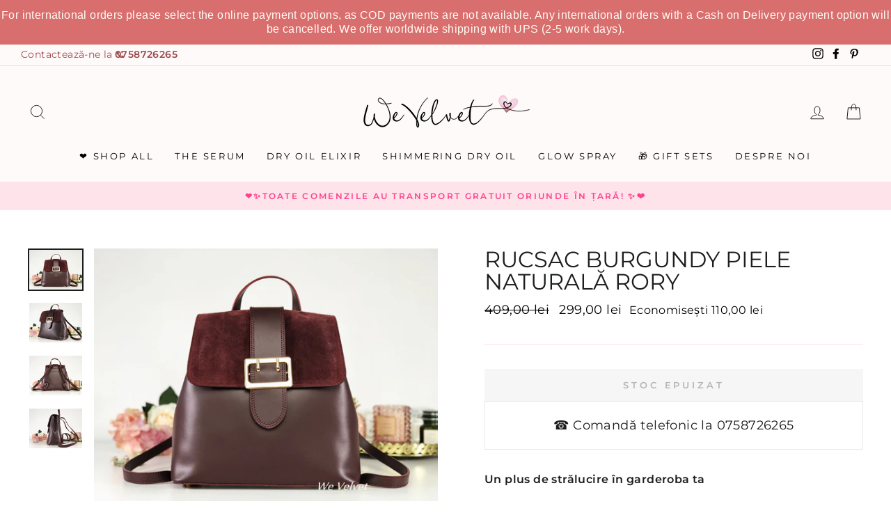

--- FILE ---
content_type: text/html; charset=utf-8
request_url: https://www.wevelvet.ro/products/rucsac-burgundy-piele-naturala-rory
body_size: 66032
content:
<!doctype html>
<html class="no-js" lang="ro" dir="ltr">
<head>



  <meta name="p:domain_verify" content="469dad31b41e1d5a6274e320fb2558d3"/>
  <meta charset="utf-8">
  <meta http-equiv="X-UA-Compatible" content="IE=edge,chrome=1">
  <meta name="viewport" content="width=device-width,initial-scale=1">
  <meta name="theme-color" content="#f00f0f">
  <link rel="canonical" href="https://www.wevelvet.ro/products/rucsac-burgundy-piele-naturala-rory">
  <link rel="canonical" href="https://www.wevelvet.ro/products/rucsac-burgundy-piele-naturala-rory">
    <script src="https://ajax.googleapis.com/ajax/libs/jquery/1.12.4/jquery.min.js"></script>

      <script>
      $m = $.noConflict(true); 
    </script>

  
  <link rel="preconnect" href="https://cdn.shopify.com">
  <link rel="preconnect" href="https://fonts.shopifycdn.com">
  <link rel="dns-prefetch" href="https://productreviews.shopifycdn.com">
  <link rel="dns-prefetch" href="https://ajax.googleapis.com">
  <link rel="dns-prefetch" href="https://maps.googleapis.com">
  <link rel="dns-prefetch" href="https://maps.gstatic.com">
  
  <!--MB_OPC-->
<script data-cfasync='false'>   
                  if(window.location.pathname=='/securecheckout'){
                  document.title = 'Secure checkout';
                  var css = 'body > :not(#cartLoader) {display:none !important}',head = document.head || document.getElementsByTagName('head')[0],style = document.createElement('style');  
                  head.appendChild(style);style.appendChild(document.createTextNode(css));        
                  var svg = "<svg style='position:fixed;top:100px;left:50%;margin-left:-100px;' width='200px'  height='200px'  xmlns='http://www.w3.org/2000/svg' viewBox='0 0 100 100' preserveAspectRatio='xMidYMid' class='lds-rolling' style='background: none;'><circle cx='50' cy='50' fill='none' ng-attr-stroke='' ng-attr-stroke-width='' ng-attr-r='' ng-attr-stroke-dasharray='' stroke='#197bbd' stroke-width='2' r='15' stroke-dasharray='70.68583470577033 25.561944901923447' transform='rotate(243.197 50 50)'><animateTransform attributeName='transform' type='rotate' calcMode='linear' values='0 50 50;360 50 50' keyTimes='0;1' dur='1s' begin='0s' repeatCount='indefinite'></animateTransform></circle></svg>";
                  document.open();document.write("<!doctype ht"+"ml><ht"+"ml><bo"+"dy><div id='cartLoader' style='min-height:600px;width:100%;text-align:center;background-color: rgba(255, 255, 255, .5);position:absolute;z-index:9999999999'>"+svg+"</div></b"+"ody></ht"+"ml>");document.close();                
                  }
                  var opcSettings = {checkoutUrl : 'securecheckout', enabled : true, design : 1, skipCart : false, oneClickBuy : false, customJsFile : 'https%3A%2F%2Fcdn.shopify.com%2Fs%2Ffiles%2F1%2F2174%2F4859%2Ffiles%2Flogin.js%3Fv%3D1614163672', customCssFile : 'https%3A%2F%2Fcdn.shopify.com%2Fs%2Ffiles%2F1%2F2174%2F4859%2Ffiles%2Fwv-checkout.css%3Fv%3D1599475429', btnSelector : '', enablePopup: false, popupHtml : "",popupBkg : '#ffffff',upsells : [],boosters : {"booster1":"1","booster1_text":"Cererea pentru produsul comandat este foarte mare. Nu v\u0103 face\u021bi griji, am rezervat comanda pentru dumneavoastr\u0103. Comanda este rezervat\u0103 pentru <span id=\"timer\"><\/span> minute!","booster1_text2":"Rezervarea produselor a expirat. Po\u021bi finaliza comanda.","booster1_min":"10","booster2":"2","booster3":"1","booster3_heading":"De ce s\u0103 ne alegi pe noi? ","booster3_title1":"100% Satisfac\u021bia Clientului Garantat\u0103","booster3_text1":"Dac\u0103 nu e\u0219ti mul\u021bumit\u0103 de produsele comandate din orice motiv, suntem mai mult dec\u00e2t \u00eenc\u00e2nta\u021bi s\u0103 \u00ee\u021bi return\u0103m banii sau s\u0103 \u00ee\u021bi \u00eenlocuim produsul \u00een termen de 14 zile.","booster3_img1":"https:\/\/cdn.shopify.com\/s\/files\/1\/0061\/1794\/9553\/files\/satisfactioniconcheckout.png","booster3_title2":"Peste 100.000 de cliente mul\u021bumite","booster3_text2":"Nu avem nicio pl\u00e2ngere ne\u00eentemeiat\u0103. Noi trat\u0103m fiecare client ca parte din familia noastr\u0103.","booster3_img2":"https:\/\/cdn.shopify.com\/s\/files\/1\/0061\/1794\/9553\/files\/bbbpinkcheckout.png","booster3_title3":"","booster3_text3":"","booster3_img3":"","booster3_title4":"","booster3_text4":"","booster3_img4":"","booster4":"2","booster4_img":"","booster5":"1"}};
                  var opcLang = {completeOrder : "Finalizeaz\u0103 comanda", payment : "Metoda de plat\u0103", shippingMethod : "Metoda de livrare", secureCheckout : "Secure Checkout", paymentNotice : "Te rug\u0103m s\u0103 ne oferi informa\u021biile de livrare pentru selectarea metodei de plat\u0103",shippingNotice : "Te rug\u0103m completeaz\u0103 detaliile de livrare pentru selectarea metodei de transport",upsellTitle : "\u021ai-ar pl\u0103cea \u0219i acest produs? (optional)",upsellAdded : "Produsul a fost ad\u0103ugat cu succes \u00een comand\u0103",addToCheckout : "Ad\u0103ugat \u00een comand\u0103"};
                  </script>
<!--MB_OPC-->
    

  <meta name="format-detection" content="telephone=no">
  <meta name="google-site-verification" content="JneXjTg5PbGd61TQmLJmmWRhqcGn-W1NdyiDp7OUbdY" />
  <meta name="facebook-domain-verification" content="qh3slvzmu6ldsc12uoxio4x48er3po" />
  <meta name="GooGhywoiu9839t543j0s7543uw1" content="Adăugați wevelvetshop@gmail.com în contul Google Analytics UA-35075832-6 cu permisiunile „Gestionați utilizatorii și Modificați” – data date 4/20/21">
  <meta name="google-site-verification" content="5dWNR-IuRpvU-71t2GseRmF9KHkGQLvvFBQ3GyM-3JY" />
  <meta name="google-site-verification" content="vOs663o-KkcbkuzZifBlEfnEy1atklS86wmGgx_8RJw" /><link rel="shortcut icon" href="//www.wevelvet.ro/cdn/shop/files/WeVe_Favicon_32x32.png?v=1661842073" type="image/png" /><title>Rucsac burgundy piele naturală Rory
&ndash; We Velvet
</title>
<meta name="description" content="Un plus de strălucire în garderoba ta Acest rucsac este un must-have pentru toate doamnele și domnișoarele pasionate de fashion! Are un design clasic, compact și atrăgător, de care te vei îndrăgosti la prima vedere! Este extrem de plăcut la atingere, și foarte rezistent, așadar perfect pentru purtarea zilnică, cu orice"><meta property="og:site_name" content="We Velvet">
  <meta property="og:url" content="https://www.wevelvet.ro/products/rucsac-burgundy-piele-naturala-rory">
  <meta property="og:title" content="Rucsac burgundy piele naturală Rory">
  <meta property="og:type" content="product">
  <meta property="og:description" content="Un plus de strălucire în garderoba ta Acest rucsac este un must-have pentru toate doamnele și domnișoarele pasionate de fashion! Are un design clasic, compact și atrăgător, de care te vei îndrăgosti la prima vedere! Este extrem de plăcut la atingere, și foarte rezistent, așadar perfect pentru purtarea zilnică, cu orice"><meta property="og:image" content="http://www.wevelvet.ro/cdn/shop/files/rucsac-burgundy-piele-naturala-rory-darkred-naturala-rucsac-pn-spo-disabled-we-velvet-188_1200x1200.jpg?v=1726075611"><meta property="og:image" content="http://www.wevelvet.ro/cdn/shop/files/rucsac-burgundy-piele-naturala-rory-darkred-naturala-rucsac-pn-spo-disabled-we-velvet-958_1200x1200.jpg?v=1726075620"><meta property="og:image" content="http://www.wevelvet.ro/cdn/shop/files/rucsac-burgundy-piele-naturala-rory-darkred-naturala-rucsac-pn-spo-disabled-we-velvet-378_1200x1200.jpg?v=1726075629">
  <meta property="og:image:secure_url" content="https://www.wevelvet.ro/cdn/shop/files/rucsac-burgundy-piele-naturala-rory-darkred-naturala-rucsac-pn-spo-disabled-we-velvet-188_1200x1200.jpg?v=1726075611"><meta property="og:image:secure_url" content="https://www.wevelvet.ro/cdn/shop/files/rucsac-burgundy-piele-naturala-rory-darkred-naturala-rucsac-pn-spo-disabled-we-velvet-958_1200x1200.jpg?v=1726075620"><meta property="og:image:secure_url" content="https://www.wevelvet.ro/cdn/shop/files/rucsac-burgundy-piele-naturala-rory-darkred-naturala-rucsac-pn-spo-disabled-we-velvet-378_1200x1200.jpg?v=1726075629">
  <meta name="twitter:site" content="@">
  <meta name="twitter:card" content="summary_large_image">
  <meta name="twitter:title" content="Rucsac burgundy piele naturală Rory">
  <meta name="twitter:description" content="Un plus de strălucire în garderoba ta Acest rucsac este un must-have pentru toate doamnele și domnișoarele pasionate de fashion! Are un design clasic, compact și atrăgător, de care te vei îndrăgosti la prima vedere! Este extrem de plăcut la atingere, și foarte rezistent, așadar perfect pentru purtarea zilnică, cu orice">
<style data-shopify>@font-face {
  font-family: Montserrat;
  font-weight: 400;
  font-style: normal;
  font-display: swap;
  src: url("//www.wevelvet.ro/cdn/fonts/montserrat/montserrat_n4.81949fa0ac9fd2021e16436151e8eaa539321637.woff2") format("woff2"),
       url("//www.wevelvet.ro/cdn/fonts/montserrat/montserrat_n4.a6c632ca7b62da89c3594789ba828388aac693fe.woff") format("woff");
}

  @font-face {
  font-family: Montserrat;
  font-weight: 400;
  font-style: normal;
  font-display: swap;
  src: url("//www.wevelvet.ro/cdn/fonts/montserrat/montserrat_n4.81949fa0ac9fd2021e16436151e8eaa539321637.woff2") format("woff2"),
       url("//www.wevelvet.ro/cdn/fonts/montserrat/montserrat_n4.a6c632ca7b62da89c3594789ba828388aac693fe.woff") format("woff");
}


  @font-face {
  font-family: Montserrat;
  font-weight: 600;
  font-style: normal;
  font-display: swap;
  src: url("//www.wevelvet.ro/cdn/fonts/montserrat/montserrat_n6.1326b3e84230700ef15b3a29fb520639977513e0.woff2") format("woff2"),
       url("//www.wevelvet.ro/cdn/fonts/montserrat/montserrat_n6.652f051080eb14192330daceed8cd53dfdc5ead9.woff") format("woff");
}

  @font-face {
  font-family: Montserrat;
  font-weight: 400;
  font-style: italic;
  font-display: swap;
  src: url("//www.wevelvet.ro/cdn/fonts/montserrat/montserrat_i4.5a4ea298b4789e064f62a29aafc18d41f09ae59b.woff2") format("woff2"),
       url("//www.wevelvet.ro/cdn/fonts/montserrat/montserrat_i4.072b5869c5e0ed5b9d2021e4c2af132e16681ad2.woff") format("woff");
}

  @font-face {
  font-family: Montserrat;
  font-weight: 600;
  font-style: italic;
  font-display: swap;
  src: url("//www.wevelvet.ro/cdn/fonts/montserrat/montserrat_i6.e90155dd2f004112a61c0322d66d1f59dadfa84b.woff2") format("woff2"),
       url("//www.wevelvet.ro/cdn/fonts/montserrat/montserrat_i6.41470518d8e9d7f1bcdd29a447c2397e5393943f.woff") format("woff");
}

</style><link href="//www.wevelvet.ro/cdn/shop/t/41/assets/theme.css?v=23926539819639698491762846066" rel="stylesheet" type="text/css" media="all" />
  <link href="//www.wevelvet.ro/cdn/shop/t/41/assets/bundle-products.scss.css?v=11164189786489659891720426949" rel="stylesheet" type="text/css" media="all" />
  <link href="//www.wevelvet.ro/cdn/shop/t/41/assets/custom-style.css?v=116896043553354999731720426949" rel="stylesheet" type="text/css" media="all" />
<style data-shopify>:root {
    --typeHeaderPrimary: Montserrat;
    --typeHeaderFallback: sans-serif;
    --typeHeaderSize: 38px;
    --typeHeaderWeight: 400;
    --typeHeaderLineHeight: 1;
    --typeHeaderSpacing: 0.0em;

    --typeBasePrimary:Montserrat;
    --typeBaseFallback:sans-serif;
    --typeBaseSize: 16px;
    --typeBaseWeight: 400;
    --typeBaseSpacing: 0.025em;
    --typeBaseLineHeight: 1.6;

    --typeCollectionTitle: 18px;

    --iconWeight: 2px;
    --iconLinecaps: miter;

    
      --buttonRadius: 0px;
    

    --colorGridOverlayOpacity: 0.1;
  }</style><script>
    document.documentElement.className = document.documentElement.className.replace('no-js', 'js');

    window.theme = window.theme || {};
    theme.routes = {
      home: "/",
      cart: "/cart",
      cartAdd: "/cart/add.js",
      cartChange: "/cart/change"
    };
    theme.strings = {
      soldOut: "Stoc Epuizat",
      unavailable: "Indisponibil",
      stockLabel: "[count] produse pe stoc!",
      willNotShipUntil: "",
      willBeInStockAfter: "",
      waitingForStock: "",
      savePrice: "Economisești [saved_amount]",
      cartEmpty: "Cos-ul dvs. este gol",
      cartTermsConfirmation: "Trebuie să fiți de acord cu termenii și condițiile pentru a finaliza comanda"
    };
    theme.settings = {
      dynamicVariantsEnable: true,
      dynamicVariantType: "button",
      cartType: "drawer",
      moneyFormat: "{{amount_with_comma_separator}} lei",
      saveType: "dollar",
      recentlyViewedEnabled: false,
      predictiveSearch: true,
      predictiveSearchType: "product",
      inventoryThreshold: 10,
      quickView: true,
      themeName: 'Impulse',
      themeVersion: "3.6.1"
    };
  </script>

  <script>window.performance && window.performance.mark && window.performance.mark('shopify.content_for_header.start');</script><meta id="shopify-digital-wallet" name="shopify-digital-wallet" content="/21744859/digital_wallets/dialog">
<meta name="shopify-checkout-api-token" content="5f439045bd66c5ad69092b361163bb43">
<link rel="alternate" type="application/json+oembed" href="https://www.wevelvet.ro/products/rucsac-burgundy-piele-naturala-rory.oembed">
<script async="async" src="/checkouts/internal/preloads.js?locale=ro-RO"></script>
<link rel="preconnect" href="https://shop.app" crossorigin="anonymous">
<script async="async" src="https://shop.app/checkouts/internal/preloads.js?locale=ro-RO&shop_id=21744859" crossorigin="anonymous"></script>
<script id="apple-pay-shop-capabilities" type="application/json">{"shopId":21744859,"countryCode":"RO","currencyCode":"RON","merchantCapabilities":["supports3DS"],"merchantId":"gid:\/\/shopify\/Shop\/21744859","merchantName":"We Velvet","requiredBillingContactFields":["postalAddress","email","phone"],"requiredShippingContactFields":["postalAddress","email","phone"],"shippingType":"shipping","supportedNetworks":["visa","maestro","masterCard","amex"],"total":{"type":"pending","label":"We Velvet","amount":"1.00"},"shopifyPaymentsEnabled":true,"supportsSubscriptions":true}</script>
<script id="shopify-features" type="application/json">{"accessToken":"5f439045bd66c5ad69092b361163bb43","betas":["rich-media-storefront-analytics"],"domain":"www.wevelvet.ro","predictiveSearch":true,"shopId":21744859,"locale":"ro"}</script>
<script>var Shopify = Shopify || {};
Shopify.shop = "we-velvet.myshopify.com";
Shopify.locale = "ro";
Shopify.currency = {"active":"RON","rate":"1.0"};
Shopify.country = "RO";
Shopify.theme = {"name":"New Look - WE VELVET BEAUTY","id":162877145415,"schema_name":"Impulse","schema_version":"3.6.1","theme_store_id":857,"role":"main"};
Shopify.theme.handle = "null";
Shopify.theme.style = {"id":null,"handle":null};
Shopify.cdnHost = "www.wevelvet.ro/cdn";
Shopify.routes = Shopify.routes || {};
Shopify.routes.root = "/";</script>
<script type="module">!function(o){(o.Shopify=o.Shopify||{}).modules=!0}(window);</script>
<script>!function(o){function n(){var o=[];function n(){o.push(Array.prototype.slice.apply(arguments))}return n.q=o,n}var t=o.Shopify=o.Shopify||{};t.loadFeatures=n(),t.autoloadFeatures=n()}(window);</script>
<script>
  window.ShopifyPay = window.ShopifyPay || {};
  window.ShopifyPay.apiHost = "shop.app\/pay";
  window.ShopifyPay.redirectState = null;
</script>
<script id="shop-js-analytics" type="application/json">{"pageType":"product"}</script>
<script defer="defer" async type="module" src="//www.wevelvet.ro/cdn/shopifycloud/shop-js/modules/v2/client.init-shop-cart-sync_BdyHc3Nr.en.esm.js"></script>
<script defer="defer" async type="module" src="//www.wevelvet.ro/cdn/shopifycloud/shop-js/modules/v2/chunk.common_Daul8nwZ.esm.js"></script>
<script type="module">
  await import("//www.wevelvet.ro/cdn/shopifycloud/shop-js/modules/v2/client.init-shop-cart-sync_BdyHc3Nr.en.esm.js");
await import("//www.wevelvet.ro/cdn/shopifycloud/shop-js/modules/v2/chunk.common_Daul8nwZ.esm.js");

  window.Shopify.SignInWithShop?.initShopCartSync?.({"fedCMEnabled":true,"windoidEnabled":true});

</script>
<script>
  window.Shopify = window.Shopify || {};
  if (!window.Shopify.featureAssets) window.Shopify.featureAssets = {};
  window.Shopify.featureAssets['shop-js'] = {"shop-cart-sync":["modules/v2/client.shop-cart-sync_QYOiDySF.en.esm.js","modules/v2/chunk.common_Daul8nwZ.esm.js"],"init-fed-cm":["modules/v2/client.init-fed-cm_DchLp9rc.en.esm.js","modules/v2/chunk.common_Daul8nwZ.esm.js"],"shop-button":["modules/v2/client.shop-button_OV7bAJc5.en.esm.js","modules/v2/chunk.common_Daul8nwZ.esm.js"],"init-windoid":["modules/v2/client.init-windoid_DwxFKQ8e.en.esm.js","modules/v2/chunk.common_Daul8nwZ.esm.js"],"shop-cash-offers":["modules/v2/client.shop-cash-offers_DWtL6Bq3.en.esm.js","modules/v2/chunk.common_Daul8nwZ.esm.js","modules/v2/chunk.modal_CQq8HTM6.esm.js"],"shop-toast-manager":["modules/v2/client.shop-toast-manager_CX9r1SjA.en.esm.js","modules/v2/chunk.common_Daul8nwZ.esm.js"],"init-shop-email-lookup-coordinator":["modules/v2/client.init-shop-email-lookup-coordinator_UhKnw74l.en.esm.js","modules/v2/chunk.common_Daul8nwZ.esm.js"],"pay-button":["modules/v2/client.pay-button_DzxNnLDY.en.esm.js","modules/v2/chunk.common_Daul8nwZ.esm.js"],"avatar":["modules/v2/client.avatar_BTnouDA3.en.esm.js"],"init-shop-cart-sync":["modules/v2/client.init-shop-cart-sync_BdyHc3Nr.en.esm.js","modules/v2/chunk.common_Daul8nwZ.esm.js"],"shop-login-button":["modules/v2/client.shop-login-button_D8B466_1.en.esm.js","modules/v2/chunk.common_Daul8nwZ.esm.js","modules/v2/chunk.modal_CQq8HTM6.esm.js"],"init-customer-accounts-sign-up":["modules/v2/client.init-customer-accounts-sign-up_C8fpPm4i.en.esm.js","modules/v2/client.shop-login-button_D8B466_1.en.esm.js","modules/v2/chunk.common_Daul8nwZ.esm.js","modules/v2/chunk.modal_CQq8HTM6.esm.js"],"init-shop-for-new-customer-accounts":["modules/v2/client.init-shop-for-new-customer-accounts_CVTO0Ztu.en.esm.js","modules/v2/client.shop-login-button_D8B466_1.en.esm.js","modules/v2/chunk.common_Daul8nwZ.esm.js","modules/v2/chunk.modal_CQq8HTM6.esm.js"],"init-customer-accounts":["modules/v2/client.init-customer-accounts_dRgKMfrE.en.esm.js","modules/v2/client.shop-login-button_D8B466_1.en.esm.js","modules/v2/chunk.common_Daul8nwZ.esm.js","modules/v2/chunk.modal_CQq8HTM6.esm.js"],"shop-follow-button":["modules/v2/client.shop-follow-button_CkZpjEct.en.esm.js","modules/v2/chunk.common_Daul8nwZ.esm.js","modules/v2/chunk.modal_CQq8HTM6.esm.js"],"lead-capture":["modules/v2/client.lead-capture_BntHBhfp.en.esm.js","modules/v2/chunk.common_Daul8nwZ.esm.js","modules/v2/chunk.modal_CQq8HTM6.esm.js"],"checkout-modal":["modules/v2/client.checkout-modal_CfxcYbTm.en.esm.js","modules/v2/chunk.common_Daul8nwZ.esm.js","modules/v2/chunk.modal_CQq8HTM6.esm.js"],"shop-login":["modules/v2/client.shop-login_Da4GZ2H6.en.esm.js","modules/v2/chunk.common_Daul8nwZ.esm.js","modules/v2/chunk.modal_CQq8HTM6.esm.js"],"payment-terms":["modules/v2/client.payment-terms_MV4M3zvL.en.esm.js","modules/v2/chunk.common_Daul8nwZ.esm.js","modules/v2/chunk.modal_CQq8HTM6.esm.js"]};
</script>
<script>(function() {
  var isLoaded = false;
  function asyncLoad() {
    if (isLoaded) return;
    isLoaded = true;
    var urls = ["https:\/\/seoimager-webhooks.herokuapp.com\/js\/disable_click.min.js?shop=we-velvet.myshopify.com","https:\/\/easygdpr.b-cdn.net\/v\/1553540745\/gdpr.min.js?shop=we-velvet.myshopify.com","https:\/\/app.gettixel.com\/get_script\/80a3aff4406d11ec8b93da9837ae9b0d.js?v=479666\u0026shop=we-velvet.myshopify.com","https:\/\/d23dclunsivw3h.cloudfront.net\/redirect-app.js?shop=we-velvet.myshopify.com","https:\/\/cdn.hextom.com\/js\/quickannouncementbar.js?shop=we-velvet.myshopify.com"];
    for (var i = 0; i < urls.length; i++) {
      var s = document.createElement('script');
      s.type = 'text/javascript';
      s.async = true;
      s.src = urls[i];
      var x = document.getElementsByTagName('script')[0];
      x.parentNode.insertBefore(s, x);
    }
  };
  if(window.attachEvent) {
    window.attachEvent('onload', asyncLoad);
  } else {
    window.addEventListener('load', asyncLoad, false);
  }
})();</script>
<script id="__st">var __st={"a":21744859,"offset":7200,"reqid":"e44b4ba9-f2b7-448f-af74-60dc6562badf-1769003031","pageurl":"www.wevelvet.ro\/products\/rucsac-burgundy-piele-naturala-rory","u":"ca2c312ad58b","p":"product","rtyp":"product","rid":4325780652099};</script>
<script>window.ShopifyPaypalV4VisibilityTracking = true;</script>
<script id="captcha-bootstrap">!function(){'use strict';const t='contact',e='account',n='new_comment',o=[[t,t],['blogs',n],['comments',n],[t,'customer']],c=[[e,'customer_login'],[e,'guest_login'],[e,'recover_customer_password'],[e,'create_customer']],r=t=>t.map((([t,e])=>`form[action*='/${t}']:not([data-nocaptcha='true']) input[name='form_type'][value='${e}']`)).join(','),a=t=>()=>t?[...document.querySelectorAll(t)].map((t=>t.form)):[];function s(){const t=[...o],e=r(t);return a(e)}const i='password',u='form_key',d=['recaptcha-v3-token','g-recaptcha-response','h-captcha-response',i],f=()=>{try{return window.sessionStorage}catch{return}},m='__shopify_v',_=t=>t.elements[u];function p(t,e,n=!1){try{const o=window.sessionStorage,c=JSON.parse(o.getItem(e)),{data:r}=function(t){const{data:e,action:n}=t;return t[m]||n?{data:e,action:n}:{data:t,action:n}}(c);for(const[e,n]of Object.entries(r))t.elements[e]&&(t.elements[e].value=n);n&&o.removeItem(e)}catch(o){console.error('form repopulation failed',{error:o})}}const l='form_type',E='cptcha';function T(t){t.dataset[E]=!0}const w=window,h=w.document,L='Shopify',v='ce_forms',y='captcha';let A=!1;((t,e)=>{const n=(g='f06e6c50-85a8-45c8-87d0-21a2b65856fe',I='https://cdn.shopify.com/shopifycloud/storefront-forms-hcaptcha/ce_storefront_forms_captcha_hcaptcha.v1.5.2.iife.js',D={infoText:'Protejat prin hCaptcha',privacyText:'Confidențialitate',termsText:'Condiții'},(t,e,n)=>{const o=w[L][v],c=o.bindForm;if(c)return c(t,g,e,D).then(n);var r;o.q.push([[t,g,e,D],n]),r=I,A||(h.body.append(Object.assign(h.createElement('script'),{id:'captcha-provider',async:!0,src:r})),A=!0)});var g,I,D;w[L]=w[L]||{},w[L][v]=w[L][v]||{},w[L][v].q=[],w[L][y]=w[L][y]||{},w[L][y].protect=function(t,e){n(t,void 0,e),T(t)},Object.freeze(w[L][y]),function(t,e,n,w,h,L){const[v,y,A,g]=function(t,e,n){const i=e?o:[],u=t?c:[],d=[...i,...u],f=r(d),m=r(i),_=r(d.filter((([t,e])=>n.includes(e))));return[a(f),a(m),a(_),s()]}(w,h,L),I=t=>{const e=t.target;return e instanceof HTMLFormElement?e:e&&e.form},D=t=>v().includes(t);t.addEventListener('submit',(t=>{const e=I(t);if(!e)return;const n=D(e)&&!e.dataset.hcaptchaBound&&!e.dataset.recaptchaBound,o=_(e),c=g().includes(e)&&(!o||!o.value);(n||c)&&t.preventDefault(),c&&!n&&(function(t){try{if(!f())return;!function(t){const e=f();if(!e)return;const n=_(t);if(!n)return;const o=n.value;o&&e.removeItem(o)}(t);const e=Array.from(Array(32),(()=>Math.random().toString(36)[2])).join('');!function(t,e){_(t)||t.append(Object.assign(document.createElement('input'),{type:'hidden',name:u})),t.elements[u].value=e}(t,e),function(t,e){const n=f();if(!n)return;const o=[...t.querySelectorAll(`input[type='${i}']`)].map((({name:t})=>t)),c=[...d,...o],r={};for(const[a,s]of new FormData(t).entries())c.includes(a)||(r[a]=s);n.setItem(e,JSON.stringify({[m]:1,action:t.action,data:r}))}(t,e)}catch(e){console.error('failed to persist form',e)}}(e),e.submit())}));const S=(t,e)=>{t&&!t.dataset[E]&&(n(t,e.some((e=>e===t))),T(t))};for(const o of['focusin','change'])t.addEventListener(o,(t=>{const e=I(t);D(e)&&S(e,y())}));const B=e.get('form_key'),M=e.get(l),P=B&&M;t.addEventListener('DOMContentLoaded',(()=>{const t=y();if(P)for(const e of t)e.elements[l].value===M&&p(e,B);[...new Set([...A(),...v().filter((t=>'true'===t.dataset.shopifyCaptcha))])].forEach((e=>S(e,t)))}))}(h,new URLSearchParams(w.location.search),n,t,e,['guest_login'])})(!0,!0)}();</script>
<script integrity="sha256-4kQ18oKyAcykRKYeNunJcIwy7WH5gtpwJnB7kiuLZ1E=" data-source-attribution="shopify.loadfeatures" defer="defer" src="//www.wevelvet.ro/cdn/shopifycloud/storefront/assets/storefront/load_feature-a0a9edcb.js" crossorigin="anonymous"></script>
<script crossorigin="anonymous" defer="defer" src="//www.wevelvet.ro/cdn/shopifycloud/storefront/assets/shopify_pay/storefront-65b4c6d7.js?v=20250812"></script>
<script data-source-attribution="shopify.dynamic_checkout.dynamic.init">var Shopify=Shopify||{};Shopify.PaymentButton=Shopify.PaymentButton||{isStorefrontPortableWallets:!0,init:function(){window.Shopify.PaymentButton.init=function(){};var t=document.createElement("script");t.src="https://www.wevelvet.ro/cdn/shopifycloud/portable-wallets/latest/portable-wallets.ro.js",t.type="module",document.head.appendChild(t)}};
</script>
<script data-source-attribution="shopify.dynamic_checkout.buyer_consent">
  function portableWalletsHideBuyerConsent(e){var t=document.getElementById("shopify-buyer-consent"),n=document.getElementById("shopify-subscription-policy-button");t&&n&&(t.classList.add("hidden"),t.setAttribute("aria-hidden","true"),n.removeEventListener("click",e))}function portableWalletsShowBuyerConsent(e){var t=document.getElementById("shopify-buyer-consent"),n=document.getElementById("shopify-subscription-policy-button");t&&n&&(t.classList.remove("hidden"),t.removeAttribute("aria-hidden"),n.addEventListener("click",e))}window.Shopify?.PaymentButton&&(window.Shopify.PaymentButton.hideBuyerConsent=portableWalletsHideBuyerConsent,window.Shopify.PaymentButton.showBuyerConsent=portableWalletsShowBuyerConsent);
</script>
<script data-source-attribution="shopify.dynamic_checkout.cart.bootstrap">document.addEventListener("DOMContentLoaded",(function(){function t(){return document.querySelector("shopify-accelerated-checkout-cart, shopify-accelerated-checkout")}if(t())Shopify.PaymentButton.init();else{new MutationObserver((function(e,n){t()&&(Shopify.PaymentButton.init(),n.disconnect())})).observe(document.body,{childList:!0,subtree:!0})}}));
</script>
<link id="shopify-accelerated-checkout-styles" rel="stylesheet" media="screen" href="https://www.wevelvet.ro/cdn/shopifycloud/portable-wallets/latest/accelerated-checkout-backwards-compat.css" crossorigin="anonymous">
<style id="shopify-accelerated-checkout-cart">
        #shopify-buyer-consent {
  margin-top: 1em;
  display: inline-block;
  width: 100%;
}

#shopify-buyer-consent.hidden {
  display: none;
}

#shopify-subscription-policy-button {
  background: none;
  border: none;
  padding: 0;
  text-decoration: underline;
  font-size: inherit;
  cursor: pointer;
}

#shopify-subscription-policy-button::before {
  box-shadow: none;
}

      </style>

<script>window.performance && window.performance.mark && window.performance.mark('shopify.content_for_header.end');</script>

  <script src="//www.wevelvet.ro/cdn/shop/t/41/assets/vendor-scripts-v7.js" defer="defer"></script><script src="https://cdn.jsdelivr.net/npm/magnific-popup@1.1.0/dist/jquery.magnific-popup.min.js" defer="defer"></script>
  <script src="//www.wevelvet.ro/cdn/shop/t/41/assets/theme.js?v=140361994668559964081720426949" defer="defer"></script>
    <script>
    
      
    window.ufeStore = {
      collections: [165671862339,166215483459,135274594371,154874839107],
      tags: 'darkred,piele naturala,rucsac-pn,spo-disabled'.split(','),
      selectedVariantId: 31078429327427,
      moneyFormat: "{{amount_with_comma_separator}} lei",
      moneyFormatWithCurrency: "{{amount_with_comma_separator}} lei RON",
      currency: "RON",
      customerId: null,
      productAvailable: null,
      productMapping: []
    }
    
    
      window.ufeStore.cartTotal = 0;
      
    
    
    
    window.isUfeInstalled = false;
    function ufeScriptLoader(scriptUrl) {
        var element = document.createElement('script');
        element.src = scriptUrl;
        element.type = 'text/javascript';
        document.getElementsByTagName('head')[0].appendChild(element);
    }
    if(window.isUfeInstalled) console.log('%c UFE: Funnel Engines ⚡️ Full Throttle  🦾😎!', 'font-weight: bold; letter-spacing: 2px; font-family: system-ui, -apple-system, BlinkMacSystemFont, "Segoe UI", "Roboto", "Oxygen", "Ubuntu", Arial, sans-serif;font-size: 20px;color: rgb(25, 124, 255); text-shadow: 2px 2px 0 rgb(62, 246, 255)');
    if(!('noModule' in HTMLScriptElement.prototype) && window.isUfeInstalled) {
        ufeScriptLoader('https://ufe.helixo.co/scripts/sdk.es5.min.js');
        console.log('UFE: ES5 Script Loading');
    }
    </script>
    
    
    
  
  <!-- Hotjar Tracking Code for https://www.wevelvet.ro/ -->
<script>
    (function(h,o,t,j,a,r){
        h.hj=h.hj||function(){(h.hj.q=h.hj.q||[]).push(arguments)};
        h._hjSettings={hjid:2822647,hjsv:6};
        a=o.getElementsByTagName('head')[0];
        r=o.createElement('script');r.async=1;
        r.src=t+h._hjSettings.hjid+j+h._hjSettings.hjsv;
        a.appendChild(r);
    })(window,document,'https://static.hotjar.com/c/hotjar-','.js?sv=');
</script> 

    <!-- Glami piXel for WeVelvet.ro -->
  <script>
  (function(f, a, s, h, i, o, n) {f['GlamiTrackerObject'] = i;
  f[i]=f[i]||function(){(f[i].q=f[i].q||[]).push(arguments)};o=a.createElement(s),
  n=a.getElementsByTagName(s)[0];o.async=1;o.src=h;n.parentNode.insertBefore(o,n)
  })(window, document, 'script', '//www.glami.ro/js/compiled/pt.js', 'glami');

  glami('create', '91C47485F6A5ED0CF82CD9B7F2121E8E', 'ro');
  glami('track', 'PageView');
  </script>
  <!-- End Glami piXel -->
  
  <!-- Pinterest Base Code -->
      <script type="text/javascript">
    !function(e){if(!window.pintrk){window.pintrk=function()
    {window.pintrk.queue.push(Array.prototype.slice.call(arguments))};var
    n=window.pintrk;n.queue=[],n.version="3.0";var
    t=document.createElement("script");t.async=!0,t.src=e;var
    r=document.getElementsByTagName("script")[0];r.parentNode.insertBefore(t,r)}}
    ("https://s.pinimg.com/ct/core.js"); 

    pintrk('load','2612418661836', { em: '', });
    pintrk('page');
    </script> 
    <noscript> 
    <img height="1" width="1" style="display:none;" alt=""
    src="https://ct.pinterest.com/v3/?tid=2612418661836&noscript=1" /> 
    </noscript>
  
	
  
  <!-- RedRetarget App Hook start -->
<link rel="dns-prefetch" href="https://trackifyx.redretarget.com">


<!-- HOOK JS-->

<meta name="tfx:tags" content=" darkred,  piele naturala,  rucsac-pn,  spo-disabled, ">
<meta name="tfx:collections" content="Genti Mari Luxury We Velvet Box, Products, Rucsacuri piele naturală 0, SPO-filter-cee5b992b0d8b661e96cfd7c427e3b13, ">







<script id="tfx-cart">
    
    window.tfxCart = {"note":null,"attributes":{},"original_total_price":0,"total_price":0,"total_discount":0,"total_weight":0.0,"item_count":0,"items":[],"requires_shipping":false,"currency":"RON","items_subtotal_price":0,"cart_level_discount_applications":[],"checkout_charge_amount":0}
</script>



<script id="tfx-product">
    
    window.tfxProduct = {"id":4325780652099,"title":"Rucsac burgundy piele naturală Rory","handle":"rucsac-burgundy-piele-naturala-rory","description":"\u003cp\u003e\u003cstrong\u003eUn plus de strălucire în garderoba ta\u003c\/strong\u003e\u003c\/p\u003e\n\u003cp\u003e\u003cspan\u003eAcest rucsac este un must-have pentru toate doamnele și domnișoarele pasionate de fashion!\u003c\/span\u003e\u003c\/p\u003e\n\u003cp\u003e\u003cspan\u003eAre un design clasic, compact și atrăgător, de care te vei îndrăgosti la prima vedere! Este extrem de plăcut la atingere, și foarte rezistent, așadar perfect pentru purtarea zilnică, cu orice tip de outfit. Adaugă-l în garderoba ta și schimbă-ți complet lookul!\u003c\/span\u003e\u003c\/p\u003e\n\u003cp\u003e\u003cstrong\u003eCaracteristici produs:\u003c\/strong\u003e\u003c\/p\u003e\n\u003cul\u003e\n\u003cli\u003e\u003cspan\u003eLa interior dispune de un buzunar cu fermoar și 2 mai mici fără fermoar\u003c\/span\u003e\u003c\/li\u003e\n\u003cli\u003e\u003cspan\u003eBaretele sunt reglabile\u003c\/span\u003e\u003c\/li\u003e\n\u003cli\u003e\u003cspan\u003eDimensiuni:\u003c\/span\u003e\u003c\/li\u003e\n\u003cul\u003e\n\u003cli\u003e\u003cspan\u003eÎnălțime: 26 cm\u003c\/span\u003e\u003c\/li\u003e\n\u003cli\u003e\u003cspan\u003eLățime: 28 cm\u003c\/span\u003e\u003c\/li\u003e\n\u003cli\u003e\u003cspan\u003eAdâncime: 11 cm\u003c\/span\u003e\u003c\/li\u003e\n\u003c\/ul\u003e\n\u003c\/ul\u003e\n\u003cp\u003e\u003cb\u003e\u003cstrong\u003e🚌 \u003c\/strong\u003eLivrarea produselor se face prin GLS Curier in 1-2 zile lucrătoare, iar costul transportului este de 16 lei.\u003c\/b\u003e\u003c\/p\u003e\n\u003cp\u003e\u003cb\u003e\u003cspan\u003e\u003cstrong\u003e💰 \u003c\/strong\u003e\u003c\/span\u003e\u003cspan\u003ePlata produselor se face ramburs, în lei, integral către agentul de curierat.\u003c\/span\u003e\u003c\/b\u003e\u003c\/p\u003e","published_at":"2019-11-08T10:39:06+02:00","created_at":"2019-11-08T13:49:25+02:00","vendor":"We Velvet","type":"","tags":["darkred","piele naturala","rucsac-pn","spo-disabled"],"price":29900,"price_min":29900,"price_max":29900,"available":false,"price_varies":false,"compare_at_price":40900,"compare_at_price_min":40900,"compare_at_price_max":40900,"compare_at_price_varies":false,"variants":[{"id":31078429327427,"title":"Default Title","option1":"Default Title","option2":null,"option3":null,"sku":"","requires_shipping":true,"taxable":true,"featured_image":null,"available":false,"name":"Rucsac burgundy piele naturală Rory","public_title":null,"options":["Default Title"],"price":29900,"weight":0,"compare_at_price":40900,"inventory_quantity":0,"inventory_management":"shopify","inventory_policy":"deny","barcode":"","requires_selling_plan":false,"selling_plan_allocations":[]}],"images":["\/\/www.wevelvet.ro\/cdn\/shop\/files\/rucsac-burgundy-piele-naturala-rory-darkred-naturala-rucsac-pn-spo-disabled-we-velvet-188.jpg?v=1726075611","\/\/www.wevelvet.ro\/cdn\/shop\/files\/rucsac-burgundy-piele-naturala-rory-darkred-naturala-rucsac-pn-spo-disabled-we-velvet-958.jpg?v=1726075620","\/\/www.wevelvet.ro\/cdn\/shop\/files\/rucsac-burgundy-piele-naturala-rory-darkred-naturala-rucsac-pn-spo-disabled-we-velvet-378.jpg?v=1726075629","\/\/www.wevelvet.ro\/cdn\/shop\/files\/rucsac-burgundy-piele-naturala-rory-darkred-naturala-rucsac-pn-spo-disabled-we-velvet-879.jpg?v=1726075639"],"featured_image":"\/\/www.wevelvet.ro\/cdn\/shop\/files\/rucsac-burgundy-piele-naturala-rory-darkred-naturala-rucsac-pn-spo-disabled-we-velvet-188.jpg?v=1726075611","options":["Title"],"media":[{"alt":"Rucsac burgundy piele natural Rory","id":49489442931015,"position":1,"preview_image":{"aspect_ratio":1.333,"height":2250,"width":3000,"src":"\/\/www.wevelvet.ro\/cdn\/shop\/files\/rucsac-burgundy-piele-naturala-rory-darkred-naturala-rucsac-pn-spo-disabled-we-velvet-188.jpg?v=1726075611"},"aspect_ratio":1.333,"height":2250,"media_type":"image","src":"\/\/www.wevelvet.ro\/cdn\/shop\/files\/rucsac-burgundy-piele-naturala-rory-darkred-naturala-rucsac-pn-spo-disabled-we-velvet-188.jpg?v=1726075611","width":3000},{"alt":"Rucsac burgundy piele natural Rory","id":49489443782983,"position":2,"preview_image":{"aspect_ratio":1.333,"height":2250,"width":3000,"src":"\/\/www.wevelvet.ro\/cdn\/shop\/files\/rucsac-burgundy-piele-naturala-rory-darkred-naturala-rucsac-pn-spo-disabled-we-velvet-958.jpg?v=1726075620"},"aspect_ratio":1.333,"height":2250,"media_type":"image","src":"\/\/www.wevelvet.ro\/cdn\/shop\/files\/rucsac-burgundy-piele-naturala-rory-darkred-naturala-rucsac-pn-spo-disabled-we-velvet-958.jpg?v=1726075620","width":3000},{"alt":"Rucsac burgundy piele natural Rory","id":49489445486919,"position":3,"preview_image":{"aspect_ratio":1.333,"height":2250,"width":3000,"src":"\/\/www.wevelvet.ro\/cdn\/shop\/files\/rucsac-burgundy-piele-naturala-rory-darkred-naturala-rucsac-pn-spo-disabled-we-velvet-378.jpg?v=1726075629"},"aspect_ratio":1.333,"height":2250,"media_type":"image","src":"\/\/www.wevelvet.ro\/cdn\/shop\/files\/rucsac-burgundy-piele-naturala-rory-darkred-naturala-rucsac-pn-spo-disabled-we-velvet-378.jpg?v=1726075629","width":3000},{"alt":"Rucsac burgundy piele natural Rory","id":49489446404423,"position":4,"preview_image":{"aspect_ratio":1.333,"height":2250,"width":3000,"src":"\/\/www.wevelvet.ro\/cdn\/shop\/files\/rucsac-burgundy-piele-naturala-rory-darkred-naturala-rucsac-pn-spo-disabled-we-velvet-879.jpg?v=1726075639"},"aspect_ratio":1.333,"height":2250,"media_type":"image","src":"\/\/www.wevelvet.ro\/cdn\/shop\/files\/rucsac-burgundy-piele-naturala-rory-darkred-naturala-rucsac-pn-spo-disabled-we-velvet-879.jpg?v=1726075639","width":3000}],"requires_selling_plan":false,"selling_plan_groups":[],"content":"\u003cp\u003e\u003cstrong\u003eUn plus de strălucire în garderoba ta\u003c\/strong\u003e\u003c\/p\u003e\n\u003cp\u003e\u003cspan\u003eAcest rucsac este un must-have pentru toate doamnele și domnișoarele pasionate de fashion!\u003c\/span\u003e\u003c\/p\u003e\n\u003cp\u003e\u003cspan\u003eAre un design clasic, compact și atrăgător, de care te vei îndrăgosti la prima vedere! Este extrem de plăcut la atingere, și foarte rezistent, așadar perfect pentru purtarea zilnică, cu orice tip de outfit. Adaugă-l în garderoba ta și schimbă-ți complet lookul!\u003c\/span\u003e\u003c\/p\u003e\n\u003cp\u003e\u003cstrong\u003eCaracteristici produs:\u003c\/strong\u003e\u003c\/p\u003e\n\u003cul\u003e\n\u003cli\u003e\u003cspan\u003eLa interior dispune de un buzunar cu fermoar și 2 mai mici fără fermoar\u003c\/span\u003e\u003c\/li\u003e\n\u003cli\u003e\u003cspan\u003eBaretele sunt reglabile\u003c\/span\u003e\u003c\/li\u003e\n\u003cli\u003e\u003cspan\u003eDimensiuni:\u003c\/span\u003e\u003c\/li\u003e\n\u003cul\u003e\n\u003cli\u003e\u003cspan\u003eÎnălțime: 26 cm\u003c\/span\u003e\u003c\/li\u003e\n\u003cli\u003e\u003cspan\u003eLățime: 28 cm\u003c\/span\u003e\u003c\/li\u003e\n\u003cli\u003e\u003cspan\u003eAdâncime: 11 cm\u003c\/span\u003e\u003c\/li\u003e\n\u003c\/ul\u003e\n\u003c\/ul\u003e\n\u003cp\u003e\u003cb\u003e\u003cstrong\u003e🚌 \u003c\/strong\u003eLivrarea produselor se face prin GLS Curier in 1-2 zile lucrătoare, iar costul transportului este de 16 lei.\u003c\/b\u003e\u003c\/p\u003e\n\u003cp\u003e\u003cb\u003e\u003cspan\u003e\u003cstrong\u003e💰 \u003c\/strong\u003e\u003c\/span\u003e\u003cspan\u003ePlata produselor se face ramburs, în lei, integral către agentul de curierat.\u003c\/span\u003e\u003c\/b\u003e\u003c\/p\u003e"}
</script>


<script type="text/javascript">
    /* ----- TFX Theme hook start ----- */
    (function (t, r, k, f, y, x) {
        if (t.tkfy != undefined) return true;
        t.tkfy = true;
        y = r.createElement(k); y.src = f; y.async = true;
        x = r.getElementsByTagName(k)[0]; x.parentNode.insertBefore(y, x);
    })(window, document, 'script', 'https://trackifyx.redretarget.com/pull/we-velvet.myshopify.com/hook.js');
    /* ----- TFX theme hook end ----- */
</script>
<!-- RedRetarget App Hook end -->

  

  

  

  
    <script type="text/javascript">
      try {
        window.EasyGdprSettings = "{\"cookie_banner\":true,\"cookie_banner_cookiename\":\"\",\"cookie_banner_settings\":{\"dismiss_button_text\":\"Am înțeles\",\"size\":\"small\",\"langmodes\":{\"message\":\"#custom\",\"dismiss_button_text\":\"#custom\",\"policy_link_text\":\"#custom\"},\"policy_link_text\":\"Află mai multe\",\"restrict_eu\":true,\"layout\":\"classic\",\"button_color\":{\"hexcode\":\"#000000\",\"opacity\":1,\"rgba\":{\"r\":0,\"a\":1,\"g\":0,\"b\":0}},\"pp_url\":\"https:\/\/www.wevelvet.ro\/pages\/politica-de-utilizare-cookie-uri\",\"banner_color\":{\"opacity\":0.44,\"rgba\":{\"r\":253,\"g\":0,\"a\":0.44,\"b\":115},\"hexcode\":\"#fd0073\"},\"message\":\"Bine ai venit la We Velvet. Acest site utilizează cookie-uri. \",\"banner_text_color\":{},\"position\":\"pushdown\",\"show_cookie_icon\":true,\"button_text_color\":{\"hexcode\":\"#ffffff\",\"opacity\":1,\"rgba\":{\"g\":255,\"b\":255,\"a\":1,\"r\":255}}},\"current_theme\":\"impulse\",\"custom_button_position\":\"\",\"eg_display\":[\"login\",\"account\"],\"enabled\":false,\"texts\":{}}";
      } catch (error) {}
    </script>
  



 

<script>window.__pagefly_analytics_settings__={"acceptTracking":false};</script>
 
	<script>var loox_global_hash = '1628759504282';</script><style>.loox-reviews-default { max-width: 1200px; margin: 0 auto; }</style>
  
<!-- Start of Judge.me Core -->
<link rel="dns-prefetch" href="https://cdn.judge.me/">
<script data-cfasync='false' class='jdgm-settings-script'>window.jdgmSettings={"pagination":5,"disable_web_reviews":false,"badge_no_review_text":"No reviews","badge_n_reviews_text":"{{ n }} review/reviews","badge_star_color":"#f383b3","hide_badge_preview_if_no_reviews":true,"badge_hide_text":false,"enforce_center_preview_badge":false,"widget_title":" Părerile clientelor noastre","widget_open_form_text":"Scrie o recenzie","widget_close_form_text":"Închide","widget_refresh_page_text":"Reîncarcă pagina","widget_summary_text":"Din {{ number_of_reviews }} recenzii","widget_no_review_text":"Nu există recenzii încă. ","widget_name_field_text":"Nume și Prenume","widget_verified_name_field_text":"Nume si prenume (public)","widget_name_placeholder_text":"Nume și prenume (public)","widget_required_field_error_text":"Te rugăm să completezi toate informațiile!","widget_email_field_text":"Email address","widget_verified_email_field_text":"Email (acestă informație va rămâne privată)","widget_email_placeholder_text":"Introdu adresa de e-mail (acestă informație va rămâne privată)","widget_email_field_error_text":"Te rugăm să introduci o adresă de email validă.","widget_rating_field_text":"Cat de încântată sunteți de produse?","widget_review_title_field_text":"Titlul recenziei","widget_review_title_placeholder_text":"Oferă un titlu recenziei tale ","widget_review_body_field_text":"Recenzie","widget_review_body_placeholder_text":"Povestește-ne experiența ta!","widget_pictures_field_text":"Foto/Video","widget_submit_review_text":"Trimite recenzia","widget_submit_verified_review_text":"Trimite recenzia","widget_submit_success_msg_with_auto_publish":"Îți mulțumim mult pentru că ți-ai împărtășit experiența cu noi! Poți modifica sau șterge recenzia accesând \u003ca href='https://judge.me/login' target='_blank' rel='nofollow noopener'\u003eJudge.me\u003c/a\u003e","widget_submit_success_msg_no_auto_publish":"Îți mulțumim mult pentru că ți-ai împărtășit experiența cu noi! Recenzia ta va fi postată în curând! Poți modifica sau șterge recenzia accesând \u003ca href='https://judge.me/login' target='_blank' rel='nofollow noopener'\u003eJudge.me\u003c/a\u003e","widget_show_default_reviews_out_of_total_text":"Showing {{ n_reviews_shown }} out of {{ n_reviews }} reviews.","widget_show_all_link_text":"Show all","widget_show_less_link_text":"Show less","widget_author_said_text":"{{ reviewer_name }} said:","widget_days_text":"{{ n }} days ago","widget_weeks_text":"{{ n }} week/weeks ago","widget_months_text":"{{ n }} month/months ago","widget_years_text":"{{ n }} year/years ago","widget_yesterday_text":"Yesterday","widget_today_text":"Today","widget_replied_text":"\u003e\u003e {{ shop_name }} a răspuns:","widget_read_more_text":"Citește tot","widget_reviewer_name_as_initial":"","widget_rating_filter_color":"#f993d3","widget_rating_filter_see_all_text":"Vezi toate recenziile","widget_sorting_most_recent_text":"Cele mai recente","widget_sorting_highest_rating_text":"Rating Maxim","widget_sorting_lowest_rating_text":"Rating Minim","widget_sorting_with_pictures_text":"Arata doar recenziile cu poze","widget_sorting_most_helpful_text":"Cele mai utile","widget_open_question_form_text":"Ai o întrebare? Suntem aici pentru tine!","widget_reviews_subtab_text":"Recenzii","widget_questions_subtab_text":"Întrebări frecvente","widget_question_label_text":"Întrebare","widget_answer_label_text":"Răspuns","widget_question_placeholder_text":"Te rugăm să scrii aici întrebarea și îți vom răspunde în cel mai scurt timp!","widget_submit_question_text":"Trimite întrebarea","widget_question_submit_success_text":"Îți mulțumim pentru întrebare! Vei primi un răspuns cât de poate de curând.","widget_star_color":"#f383b3","verified_badge_text":"Achiziție verificată","verified_badge_bg_color":"","verified_badge_text_color":"#03ce14","verified_badge_placement":"left-of-reviewer-name","widget_review_max_height":3,"widget_hide_border":true,"widget_social_share":false,"widget_thumb":false,"widget_review_location_show":false,"widget_location_format":"country_iso_code","all_reviews_include_out_of_store_products":true,"all_reviews_out_of_store_text":"(out of store)","all_reviews_pagination":100,"all_reviews_product_name_prefix_text":"Despre","enable_review_pictures":true,"enable_question_anwser":false,"widget_theme":"align","review_date_format":"dd/mm/yyyy","default_sort_method":"most-recent","widget_product_reviews_subtab_text":"Product Reviews","widget_shop_reviews_subtab_text":"Shop Reviews","widget_other_products_reviews_text":"Reviews for other products","widget_store_reviews_subtab_text":"Store reviews","widget_no_store_reviews_text":"This store hasn't received any reviews yet","widget_web_restriction_product_reviews_text":"This product hasn't received any reviews yet","widget_no_items_text":"No items found","widget_show_more_text":"Show more","widget_write_a_store_review_text":"Write a Store Review","widget_other_languages_heading":"Reviews in Other Languages","widget_translate_review_text":"Translate review to {{ language }}","widget_translating_review_text":"Translating...","widget_show_original_translation_text":"Show original ({{ language }})","widget_translate_review_failed_text":"Review couldn't be translated.","widget_translate_review_retry_text":"Retry","widget_translate_review_try_again_later_text":"Try again later","show_product_url_for_grouped_product":false,"widget_sorting_pictures_first_text":"Arata recenziile cu poze primele","show_pictures_on_all_rev_page_mobile":false,"show_pictures_on_all_rev_page_desktop":false,"floating_tab_hide_mobile_install_preference":false,"floating_tab_button_name":"★ Reviews","floating_tab_title":"Let customers speak for us","floating_tab_button_color":"","floating_tab_button_background_color":"","floating_tab_url":"","floating_tab_url_enabled":false,"floating_tab_tab_style":"text","all_reviews_text_badge_text":"Customers rate us {{ shop.metafields.judgeme.all_reviews_rating | round: 1 }}/5 based on {{ shop.metafields.judgeme.all_reviews_count }} reviews.","all_reviews_text_badge_text_branded_style":"{{ shop.metafields.judgeme.all_reviews_rating | round: 1 }} out of 5 stars based on {{ shop.metafields.judgeme.all_reviews_count }} reviews","is_all_reviews_text_badge_a_link":false,"show_stars_for_all_reviews_text_badge":false,"all_reviews_text_badge_url":"","all_reviews_text_style":"text","all_reviews_text_color_style":"judgeme_brand_color","all_reviews_text_color":"#108474","all_reviews_text_show_jm_brand":true,"featured_carousel_show_header":true,"featured_carousel_title":"Recenziile clientelor noastre","testimonials_carousel_title":"Customers are saying","videos_carousel_title":"Real customer stories","cards_carousel_title":"Customers are saying","featured_carousel_count_text":"from {{ n }} reviews","featured_carousel_add_link_to_all_reviews_page":false,"featured_carousel_url":"","featured_carousel_show_images":true,"featured_carousel_autoslide_interval":5,"featured_carousel_arrows_on_the_sides":true,"featured_carousel_height":250,"featured_carousel_width":80,"featured_carousel_image_size":0,"featured_carousel_image_height":250,"featured_carousel_arrow_color":"#eeeeee","verified_count_badge_style":"vintage","verified_count_badge_orientation":"horizontal","verified_count_badge_color_style":"judgeme_brand_color","verified_count_badge_color":"#108474","is_verified_count_badge_a_link":false,"verified_count_badge_url":"","verified_count_badge_show_jm_brand":true,"widget_rating_preset_default":5,"widget_first_sub_tab":"product-reviews","widget_show_histogram":true,"widget_histogram_use_custom_color":true,"widget_pagination_use_custom_color":false,"widget_star_use_custom_color":true,"widget_verified_badge_use_custom_color":true,"widget_write_review_use_custom_color":false,"picture_reminder_submit_button":"Upload Pictures","enable_review_videos":true,"mute_video_by_default":true,"widget_sorting_videos_first_text":"Arata recenziile video primele","widget_review_pending_text":"Pending","featured_carousel_items_for_large_screen":3,"social_share_options_order":"Facebook,Twitter","remove_microdata_snippet":false,"disable_json_ld":false,"enable_json_ld_products":false,"preview_badge_show_question_text":false,"preview_badge_no_question_text":"No questions","preview_badge_n_question_text":"{{ number_of_questions }} question/questions","qa_badge_show_icon":false,"qa_badge_position":"same-row","remove_judgeme_branding":false,"widget_add_search_bar":false,"widget_search_bar_placeholder":"Search","widget_sorting_verified_only_text":"Verified only","featured_carousel_theme":"default","featured_carousel_show_rating":true,"featured_carousel_show_title":true,"featured_carousel_show_body":true,"featured_carousel_show_date":false,"featured_carousel_show_reviewer":true,"featured_carousel_show_product":false,"featured_carousel_header_background_color":"#108474","featured_carousel_header_text_color":"#ffffff","featured_carousel_name_product_separator":"reviewed","featured_carousel_full_star_background":"#108474","featured_carousel_empty_star_background":"#dadada","featured_carousel_vertical_theme_background":"#f9fafb","featured_carousel_verified_badge_enable":false,"featured_carousel_verified_badge_color":"#108474","featured_carousel_border_style":"round","featured_carousel_review_line_length_limit":3,"featured_carousel_more_reviews_button_text":"Read more reviews","featured_carousel_view_product_button_text":"View product","all_reviews_page_load_reviews_on":"scroll","all_reviews_page_load_more_text":"Load More Reviews","disable_fb_tab_reviews":false,"enable_ajax_cdn_cache":false,"widget_public_name_text":"Numele care va apărea public este","default_reviewer_name":"John Smith","default_reviewer_name_has_non_latin":true,"widget_reviewer_anonymous":"Anonim","medals_widget_title":"Judge.me Review Medals","medals_widget_background_color":"#f9fafb","medals_widget_position":"footer_all_pages","medals_widget_border_color":"#f9fafb","medals_widget_verified_text_position":"left","medals_widget_use_monochromatic_version":false,"medals_widget_elements_color":"#108474","show_reviewer_avatar":true,"widget_invalid_yt_video_url_error_text":"Acest link nu este un link de Youtube.","widget_max_length_field_error_text":"Please enter no more than {0} characters.","widget_show_country_flag":true,"widget_show_collected_via_shop_app":true,"widget_verified_by_shop_badge_style":"light","widget_verified_by_shop_text":"Verified by Shop","widget_show_photo_gallery":false,"widget_load_with_code_splitting":true,"widget_ugc_install_preference":false,"widget_ugc_title":"Made by us, Shared by you","widget_ugc_subtitle":"Tag us to see your picture featured in our page","widget_ugc_arrows_color":"#ffffff","widget_ugc_primary_button_text":"Buy Now","widget_ugc_primary_button_background_color":"#108474","widget_ugc_primary_button_text_color":"#ffffff","widget_ugc_primary_button_border_width":"0","widget_ugc_primary_button_border_style":"none","widget_ugc_primary_button_border_color":"#108474","widget_ugc_primary_button_border_radius":"25","widget_ugc_secondary_button_text":"Load More","widget_ugc_secondary_button_background_color":"#ffffff","widget_ugc_secondary_button_text_color":"#108474","widget_ugc_secondary_button_border_width":"2","widget_ugc_secondary_button_border_style":"solid","widget_ugc_secondary_button_border_color":"#108474","widget_ugc_secondary_button_border_radius":"25","widget_ugc_reviews_button_text":"View Reviews","widget_ugc_reviews_button_background_color":"#ffffff","widget_ugc_reviews_button_text_color":"#108474","widget_ugc_reviews_button_border_width":"2","widget_ugc_reviews_button_border_style":"solid","widget_ugc_reviews_button_border_color":"#108474","widget_ugc_reviews_button_border_radius":"25","widget_ugc_reviews_button_link_to":"judgeme-reviews-page","widget_ugc_show_post_date":true,"widget_ugc_max_width":"800","widget_rating_metafield_value_type":true,"widget_primary_color":"#108474","widget_enable_secondary_color":false,"widget_secondary_color":"#edf5f5","widget_summary_average_rating_text":"{{ average_rating }} out of 5","widget_media_grid_title":"Customer photos \u0026 videos","widget_media_grid_see_more_text":"See more","widget_round_style":false,"widget_show_product_medals":true,"widget_verified_by_judgeme_text":"Verified by Judge.me","widget_show_store_medals":true,"widget_verified_by_judgeme_text_in_store_medals":"Verified by Judge.me","widget_media_field_exceed_quantity_message":"Sorry, we can only accept {{ max_media }} for one review.","widget_media_field_exceed_limit_message":"{{ file_name }} is too large, please select a {{ media_type }} less than {{ size_limit }}MB.","widget_review_submitted_text":"Review Submitted!","widget_question_submitted_text":"Question Submitted!","widget_close_form_text_question":"Cancel","widget_write_your_answer_here_text":"Write your answer here","widget_enabled_branded_link":true,"widget_show_collected_by_judgeme":false,"widget_reviewer_name_color":"","widget_write_review_text_color":"","widget_write_review_bg_color":"","widget_collected_by_judgeme_text":"collected by Judge.me","widget_pagination_type":"standard","widget_load_more_text":"Load More","widget_load_more_color":"#108474","widget_full_review_text":"Full Review","widget_read_more_reviews_text":"Read More Reviews","widget_read_questions_text":"Read Questions","widget_questions_and_answers_text":"Questions \u0026 Answers","widget_verified_by_text":"Verified by","widget_verified_text":"Verified","widget_number_of_reviews_text":"{{ number_of_reviews }} reviews","widget_back_button_text":"Back","widget_next_button_text":"Next","widget_custom_forms_filter_button":"Filters","custom_forms_style":"vertical","widget_show_review_information":false,"how_reviews_are_collected":"How reviews are collected?","widget_show_review_keywords":false,"widget_gdpr_statement":"How we use your data: We'll only contact you about the review you left, and only if necessary. By submitting your review, you agree to Judge.me's \u003ca href='https://judge.me/terms' target='_blank' rel='nofollow noopener'\u003eterms\u003c/a\u003e, \u003ca href='https://judge.me/privacy' target='_blank' rel='nofollow noopener'\u003eprivacy\u003c/a\u003e and \u003ca href='https://judge.me/content-policy' target='_blank' rel='nofollow noopener'\u003econtent\u003c/a\u003e policies.","widget_multilingual_sorting_enabled":false,"widget_translate_review_content_enabled":false,"widget_translate_review_content_method":"manual","popup_widget_review_selection":"automatically_with_pictures","popup_widget_round_border_style":true,"popup_widget_show_title":true,"popup_widget_show_body":true,"popup_widget_show_reviewer":false,"popup_widget_show_product":true,"popup_widget_show_pictures":true,"popup_widget_use_review_picture":true,"popup_widget_show_on_home_page":true,"popup_widget_show_on_product_page":true,"popup_widget_show_on_collection_page":true,"popup_widget_show_on_cart_page":true,"popup_widget_position":"bottom_left","popup_widget_first_review_delay":5,"popup_widget_duration":5,"popup_widget_interval":5,"popup_widget_review_count":5,"popup_widget_hide_on_mobile":true,"review_snippet_widget_round_border_style":true,"review_snippet_widget_card_color":"#FFFFFF","review_snippet_widget_slider_arrows_background_color":"#FFFFFF","review_snippet_widget_slider_arrows_color":"#000000","review_snippet_widget_star_color":"#108474","show_product_variant":false,"all_reviews_product_variant_label_text":"Variant: ","widget_show_verified_branding":false,"widget_ai_summary_title":"Customers say","widget_ai_summary_disclaimer":"AI-powered review summary based on recent customer reviews","widget_show_ai_summary":false,"widget_show_ai_summary_bg":false,"widget_show_review_title_input":true,"redirect_reviewers_invited_via_email":"review_widget","request_store_review_after_product_review":false,"request_review_other_products_in_order":false,"review_form_color_scheme":"default","review_form_corner_style":"square","review_form_star_color":{},"review_form_text_color":"#333333","review_form_background_color":"#ffffff","review_form_field_background_color":"#fafafa","review_form_button_color":{},"review_form_button_text_color":"#ffffff","review_form_modal_overlay_color":"#000000","review_content_screen_title_text":"How would you rate this product?","review_content_introduction_text":"We would love it if you would share a bit about your experience.","store_review_form_title_text":"How would you rate this store?","store_review_form_introduction_text":"We would love it if you would share a bit about your experience.","show_review_guidance_text":true,"one_star_review_guidance_text":"Poor","five_star_review_guidance_text":"Great","customer_information_screen_title_text":"About you","customer_information_introduction_text":"Please tell us more about you.","custom_questions_screen_title_text":"Your experience in more detail","custom_questions_introduction_text":"Here are a few questions to help us understand more about your experience.","review_submitted_screen_title_text":"Thanks for your review!","review_submitted_screen_thank_you_text":"We are processing it and it will appear on the store soon.","review_submitted_screen_email_verification_text":"Please confirm your email by clicking the link we just sent you. This helps us keep reviews authentic.","review_submitted_request_store_review_text":"Would you like to share your experience of shopping with us?","review_submitted_review_other_products_text":"Would you like to review these products?","store_review_screen_title_text":"Would you like to share your experience of shopping with us?","store_review_introduction_text":"We value your feedback and use it to improve. Please share any thoughts or suggestions you have.","reviewer_media_screen_title_picture_text":"Share a picture","reviewer_media_introduction_picture_text":"Upload a photo to support your review.","reviewer_media_screen_title_video_text":"Share a video","reviewer_media_introduction_video_text":"Upload a video to support your review.","reviewer_media_screen_title_picture_or_video_text":"Share a picture or video","reviewer_media_introduction_picture_or_video_text":"Upload a photo or video to support your review.","reviewer_media_youtube_url_text":"Paste your Youtube URL here","advanced_settings_next_step_button_text":"Next","advanced_settings_close_review_button_text":"Close","modal_write_review_flow":false,"write_review_flow_required_text":"Required","write_review_flow_privacy_message_text":"We respect your privacy.","write_review_flow_anonymous_text":"Post review as anonymous","write_review_flow_visibility_text":"This won't be visible to other customers.","write_review_flow_multiple_selection_help_text":"Select as many as you like","write_review_flow_single_selection_help_text":"Select one option","write_review_flow_required_field_error_text":"This field is required","write_review_flow_invalid_email_error_text":"Please enter a valid email address","write_review_flow_max_length_error_text":"Max. {{ max_length }} characters.","write_review_flow_media_upload_text":"\u003cb\u003eClick to upload\u003c/b\u003e or drag and drop","write_review_flow_gdpr_statement":"We'll only contact you about your review if necessary. By submitting your review, you agree to our \u003ca href='https://judge.me/terms' target='_blank' rel='nofollow noopener'\u003eterms and conditions\u003c/a\u003e and \u003ca href='https://judge.me/privacy' target='_blank' rel='nofollow noopener'\u003eprivacy policy\u003c/a\u003e.","rating_only_reviews_enabled":false,"show_negative_reviews_help_screen":false,"new_review_flow_help_screen_rating_threshold":3,"negative_review_resolution_screen_title_text":"Tell us more","negative_review_resolution_text":"Your experience matters to us. If there were issues with your purchase, we're here to help. Feel free to reach out to us, we'd love the opportunity to make things right.","negative_review_resolution_button_text":"Contact us","negative_review_resolution_proceed_with_review_text":"Leave a review","negative_review_resolution_subject":"Issue with purchase from {{ shop_name }}.{{ order_name }}","preview_badge_collection_page_install_status":false,"widget_review_custom_css":"","preview_badge_custom_css":"","preview_badge_stars_count":"5-stars","featured_carousel_custom_css":"","floating_tab_custom_css":"","all_reviews_widget_custom_css":"","medals_widget_custom_css":"","verified_badge_custom_css":"","all_reviews_text_custom_css":"","transparency_badges_collected_via_store_invite":false,"transparency_badges_from_another_provider":false,"transparency_badges_collected_from_store_visitor":false,"transparency_badges_collected_by_verified_review_provider":false,"transparency_badges_earned_reward":false,"transparency_badges_collected_via_store_invite_text":"Review collected via store invitation","transparency_badges_from_another_provider_text":"Review collected from another provider","transparency_badges_collected_from_store_visitor_text":"Review collected from a store visitor","transparency_badges_written_in_google_text":"Review written in Google","transparency_badges_written_in_etsy_text":"Review written in Etsy","transparency_badges_written_in_shop_app_text":"Review written in Shop App","transparency_badges_earned_reward_text":"Review earned a reward for future purchase","product_review_widget_per_page":10,"widget_store_review_label_text":"Review about the store","checkout_comment_extension_title_on_product_page":"Customer Comments","checkout_comment_extension_num_latest_comment_show":5,"checkout_comment_extension_format":"name_and_timestamp","checkout_comment_customer_name":"last_initial","checkout_comment_comment_notification":true,"preview_badge_collection_page_install_preference":false,"preview_badge_home_page_install_preference":false,"preview_badge_product_page_install_preference":false,"review_widget_install_preference":"","review_carousel_install_preference":false,"floating_reviews_tab_install_preference":"none","verified_reviews_count_badge_install_preference":false,"all_reviews_text_install_preference":false,"review_widget_best_location":false,"judgeme_medals_install_preference":false,"review_widget_revamp_enabled":false,"review_widget_qna_enabled":false,"review_widget_header_theme":"minimal","review_widget_widget_title_enabled":true,"review_widget_header_text_size":"medium","review_widget_header_text_weight":"regular","review_widget_average_rating_style":"compact","review_widget_bar_chart_enabled":true,"review_widget_bar_chart_type":"numbers","review_widget_bar_chart_style":"standard","review_widget_expanded_media_gallery_enabled":false,"review_widget_reviews_section_theme":"standard","review_widget_image_style":"thumbnails","review_widget_review_image_ratio":"square","review_widget_stars_size":"medium","review_widget_verified_badge":"standard_text","review_widget_review_title_text_size":"medium","review_widget_review_text_size":"medium","review_widget_review_text_length":"medium","review_widget_number_of_columns_desktop":3,"review_widget_carousel_transition_speed":5,"review_widget_custom_questions_answers_display":"always","review_widget_button_text_color":"#FFFFFF","review_widget_text_color":"#000000","review_widget_lighter_text_color":"#7B7B7B","review_widget_corner_styling":"soft","review_widget_review_word_singular":"review","review_widget_review_word_plural":"reviews","review_widget_voting_label":"Helpful?","review_widget_shop_reply_label":"Reply from {{ shop_name }}:","review_widget_filters_title":"Filters","qna_widget_question_word_singular":"Question","qna_widget_question_word_plural":"Questions","qna_widget_answer_reply_label":"Answer from {{ answerer_name }}:","qna_content_screen_title_text":"Ask a question about this product","qna_widget_question_required_field_error_text":"Please enter your question.","qna_widget_flow_gdpr_statement":"We'll only contact you about your question if necessary. By submitting your question, you agree to our \u003ca href='https://judge.me/terms' target='_blank' rel='nofollow noopener'\u003eterms and conditions\u003c/a\u003e and \u003ca href='https://judge.me/privacy' target='_blank' rel='nofollow noopener'\u003eprivacy policy\u003c/a\u003e.","qna_widget_question_submitted_text":"Thanks for your question!","qna_widget_close_form_text_question":"Close","qna_widget_question_submit_success_text":"We’ll notify you by email when your question is answered.","all_reviews_widget_v2025_enabled":false,"all_reviews_widget_v2025_header_theme":"default","all_reviews_widget_v2025_widget_title_enabled":true,"all_reviews_widget_v2025_header_text_size":"medium","all_reviews_widget_v2025_header_text_weight":"regular","all_reviews_widget_v2025_average_rating_style":"compact","all_reviews_widget_v2025_bar_chart_enabled":true,"all_reviews_widget_v2025_bar_chart_type":"numbers","all_reviews_widget_v2025_bar_chart_style":"standard","all_reviews_widget_v2025_expanded_media_gallery_enabled":false,"all_reviews_widget_v2025_show_store_medals":true,"all_reviews_widget_v2025_show_photo_gallery":true,"all_reviews_widget_v2025_show_review_keywords":false,"all_reviews_widget_v2025_show_ai_summary":false,"all_reviews_widget_v2025_show_ai_summary_bg":false,"all_reviews_widget_v2025_add_search_bar":false,"all_reviews_widget_v2025_default_sort_method":"most-recent","all_reviews_widget_v2025_reviews_per_page":10,"all_reviews_widget_v2025_reviews_section_theme":"default","all_reviews_widget_v2025_image_style":"thumbnails","all_reviews_widget_v2025_review_image_ratio":"square","all_reviews_widget_v2025_stars_size":"medium","all_reviews_widget_v2025_verified_badge":"bold_badge","all_reviews_widget_v2025_review_title_text_size":"medium","all_reviews_widget_v2025_review_text_size":"medium","all_reviews_widget_v2025_review_text_length":"medium","all_reviews_widget_v2025_number_of_columns_desktop":3,"all_reviews_widget_v2025_carousel_transition_speed":5,"all_reviews_widget_v2025_custom_questions_answers_display":"always","all_reviews_widget_v2025_show_product_variant":false,"all_reviews_widget_v2025_show_reviewer_avatar":true,"all_reviews_widget_v2025_reviewer_name_as_initial":"","all_reviews_widget_v2025_review_location_show":false,"all_reviews_widget_v2025_location_format":"","all_reviews_widget_v2025_show_country_flag":false,"all_reviews_widget_v2025_verified_by_shop_badge_style":"light","all_reviews_widget_v2025_social_share":false,"all_reviews_widget_v2025_social_share_options_order":"Facebook,Twitter,LinkedIn,Pinterest","all_reviews_widget_v2025_pagination_type":"standard","all_reviews_widget_v2025_button_text_color":"#FFFFFF","all_reviews_widget_v2025_text_color":"#000000","all_reviews_widget_v2025_lighter_text_color":"#7B7B7B","all_reviews_widget_v2025_corner_styling":"soft","all_reviews_widget_v2025_title":"Customer reviews","all_reviews_widget_v2025_ai_summary_title":"Customers say about this store","all_reviews_widget_v2025_no_review_text":"Be the first to write a review","platform":"shopify","branding_url":"https://app.judge.me/reviews","branding_text":"Powered by Judge.me","locale":"en","reply_name":"We Velvet","widget_version":"2.1","footer":true,"autopublish":false,"review_dates":true,"enable_custom_form":false,"shop_locale":"en","enable_multi_locales_translations":false,"show_review_title_input":true,"review_verification_email_status":"never","can_be_branded":false,"reply_name_text":"We Velvet"};</script> <style class='jdgm-settings-style'>.jdgm-xx{left:0}:not(.jdgm-prev-badge__stars)>.jdgm-star{color:#f383b3}.jdgm-histogram .jdgm-star.jdgm-star{color:#f383b3}.jdgm-preview-badge .jdgm-star.jdgm-star{color:#f383b3}.jdgm-histogram .jdgm-histogram__bar-content{background:#f993d3}.jdgm-histogram .jdgm-histogram__bar:after{background:#f993d3}.jdgm-prev-badge[data-average-rating='0.00']{display:none !important}.jdgm-widget.jdgm-all-reviews-widget,.jdgm-widget .jdgm-rev-widg{border:none;padding:0}.jdgm-author-all-initials{display:none !important}.jdgm-author-last-initial{display:none !important}.jdgm-rev-widg__title{visibility:hidden}.jdgm-rev-widg__summary-text{visibility:hidden}.jdgm-prev-badge__text{visibility:hidden}.jdgm-rev__replier:before{content:'We Velvet'}.jdgm-rev__prod-link-prefix:before{content:'Despre'}.jdgm-rev__variant-label:before{content:'Variant: '}.jdgm-rev__out-of-store-text:before{content:'(out of store)'}@media only screen and (min-width: 768px){.jdgm-rev__pics .jdgm-rev_all-rev-page-picture-separator,.jdgm-rev__pics .jdgm-rev__product-picture{display:none}}@media only screen and (max-width: 768px){.jdgm-rev__pics .jdgm-rev_all-rev-page-picture-separator,.jdgm-rev__pics .jdgm-rev__product-picture{display:none}}.jdgm-preview-badge[data-template="product"]{display:none !important}.jdgm-preview-badge[data-template="collection"]{display:none !important}.jdgm-preview-badge[data-template="index"]{display:none !important}.jdgm-review-widget[data-from-snippet="true"]{display:none !important}.jdgm-verified-count-badget[data-from-snippet="true"]{display:none !important}.jdgm-carousel-wrapper[data-from-snippet="true"]{display:none !important}.jdgm-all-reviews-text[data-from-snippet="true"]{display:none !important}.jdgm-medals-section[data-from-snippet="true"]{display:none !important}.jdgm-ugc-media-wrapper[data-from-snippet="true"]{display:none !important}.jdgm-rev__transparency-badge[data-badge-type="review_collected_via_store_invitation"]{display:none !important}.jdgm-rev__transparency-badge[data-badge-type="review_collected_from_another_provider"]{display:none !important}.jdgm-rev__transparency-badge[data-badge-type="review_collected_from_store_visitor"]{display:none !important}.jdgm-rev__transparency-badge[data-badge-type="review_written_in_etsy"]{display:none !important}.jdgm-rev__transparency-badge[data-badge-type="review_written_in_google_business"]{display:none !important}.jdgm-rev__transparency-badge[data-badge-type="review_written_in_shop_app"]{display:none !important}.jdgm-rev__transparency-badge[data-badge-type="review_earned_for_future_purchase"]{display:none !important}
</style> <style class='jdgm-settings-style'></style> <link id="judgeme_widget_align_css" rel="stylesheet" type="text/css" media="nope!" onload="this.media='all'" href="https://cdnwidget.judge.me/shopify_v2/align.css">

  
  
  
  <style class='jdgm-miracle-styles'>
  @-webkit-keyframes jdgm-spin{0%{-webkit-transform:rotate(0deg);-ms-transform:rotate(0deg);transform:rotate(0deg)}100%{-webkit-transform:rotate(359deg);-ms-transform:rotate(359deg);transform:rotate(359deg)}}@keyframes jdgm-spin{0%{-webkit-transform:rotate(0deg);-ms-transform:rotate(0deg);transform:rotate(0deg)}100%{-webkit-transform:rotate(359deg);-ms-transform:rotate(359deg);transform:rotate(359deg)}}@font-face{font-family:'JudgemeStar';src:url("[data-uri]") format("woff");font-weight:normal;font-style:normal}.jdgm-star{font-family:'JudgemeStar';display:inline !important;text-decoration:none !important;padding:0 4px 0 0 !important;margin:0 !important;font-weight:bold;opacity:1;-webkit-font-smoothing:antialiased;-moz-osx-font-smoothing:grayscale}.jdgm-star:hover{opacity:1}.jdgm-star:last-of-type{padding:0 !important}.jdgm-star.jdgm--on:before{content:"\e000"}.jdgm-star.jdgm--off:before{content:"\e001"}.jdgm-star.jdgm--half:before{content:"\e002"}.jdgm-widget *{margin:0;line-height:1.4;-webkit-box-sizing:border-box;-moz-box-sizing:border-box;box-sizing:border-box;-webkit-overflow-scrolling:touch}.jdgm-hidden{display:none !important;visibility:hidden !important}.jdgm-temp-hidden{display:none}.jdgm-spinner{width:40px;height:40px;margin:auto;border-radius:50%;border-top:2px solid #eee;border-right:2px solid #eee;border-bottom:2px solid #eee;border-left:2px solid #ccc;-webkit-animation:jdgm-spin 0.8s infinite linear;animation:jdgm-spin 0.8s infinite linear}.jdgm-prev-badge{display:block !important}

</style>


  
  
   


<script data-cfasync='false' class='jdgm-script'>
!function(e){window.jdgm=window.jdgm||{},jdgm.CDN_HOST="https://cdn.judge.me/",
jdgm.docReady=function(d){(e.attachEvent?"complete"===e.readyState:"loading"!==e.readyState)?
setTimeout(d,0):e.addEventListener("DOMContentLoaded",d)},jdgm.loadCSS=function(d,t,o,s){
!o&&jdgm.loadCSS.requestedUrls.indexOf(d)>=0||(jdgm.loadCSS.requestedUrls.push(d),
(s=e.createElement("link")).rel="stylesheet",s.class="jdgm-stylesheet",s.media="nope!",
s.href=d,s.onload=function(){this.media="all",t&&setTimeout(t)},e.body.appendChild(s))},
jdgm.loadCSS.requestedUrls=[],jdgm.loadJS=function(e,d){var t=new XMLHttpRequest;
t.onreadystatechange=function(){4===t.readyState&&(Function(t.response)(),d&&d(t.response))},
t.open("GET",e),t.send()},jdgm.docReady((function(){(window.jdgmLoadCSS||e.querySelectorAll(
".jdgm-widget, .jdgm-all-reviews-page").length>0)&&(jdgmSettings.widget_load_with_code_splitting?
parseFloat(jdgmSettings.widget_version)>=3?jdgm.loadCSS(jdgm.CDN_HOST+"widget_v3/base.css"):
jdgm.loadCSS(jdgm.CDN_HOST+"widget/base.css"):jdgm.loadCSS(jdgm.CDN_HOST+"shopify_v2.css"),
jdgm.loadJS(jdgm.CDN_HOST+"loader.js"))}))}(document);
</script>

<noscript><link rel="stylesheet" type="text/css" media="all" href="https://cdn.judge.me/shopify_v2.css"></noscript>
<!-- End of Judge.me Core -->


<!-- DO NOT REMOVE Effective Apps TiXel Code Start--><link id="eaManualTPI" /><script>
!function (w, d, t) {
  w.TiktokAnalyticsObject=t;var ttq=w[t]=w[t]||[];ttq.methods=["page","track","identify","instances","debug","on","off","once","ready","alias","group","enableCookie","disableCookie"],ttq.setAndDefer=function(t,e){t[e]=function(){t.push([e].concat(Array.prototype.slice.call(arguments,0)))}};for(var i=0;i<ttq.methods.length;i++)ttq.setAndDefer(ttq,ttq.methods[i]);ttq.instance=function(t){for(var e=ttq._i[t]||[],n=0;n<ttq.methods.length;n++)ttq.setAndDefer(e,ttq.methods[n]);return e},ttq.load=function(e,n){var i="https://analytics.tiktok.com/i18n/pixel/events.js";ttq._i=ttq._i||{},ttq._i[e]=[],ttq._i[e]._u=i,ttq._t=ttq._t||{},ttq._t[e]=+new Date,ttq._o=ttq._o||{},ttq._o[e]=n||{};var o=document.createElement("script");o.type="text/javascript",o.async=!0,o.src=i+"?sdkid="+e+"&lib="+t;var a=document.getElementsByTagName("script")[0];a.parentNode.insertBefore(o,a)};

  ttq.load('C64E67C6J7TO0JJEN3LG');
  ttq.page();
}(window, document, 'ttq');
</script><!-- DO NOT REMOVE Effective Apps TiXel Code End-->

<script>(() => {const installerKey = 'docapp-discount-auto-install'; const urlParams = new URLSearchParams(window.location.search); if (urlParams.get(installerKey)) {window.sessionStorage.setItem(installerKey, JSON.stringify({integrationId: urlParams.get('docapp-integration-id'), divClass: urlParams.get('docapp-install-class'), check: urlParams.get('docapp-check')}));}})();</script>

<script>(() => {const previewKey = 'docapp-discount-test'; const urlParams = new URLSearchParams(window.location.search); if (urlParams.get(previewKey)) {window.sessionStorage.setItem(previewKey, JSON.stringify({active: true, integrationId: urlParams.get('docapp-discount-inst-test')}));}})();</script>



  



<!-- BEGIN app block: shopify://apps/eg-auto-add-to-cart/blocks/app-embed/0f7d4f74-1e89-4820-aec4-6564d7e535d2 -->










  
    <script
      async
      type="text/javascript"
      src="https://cdn.506.io/eg/script.js?shop=we-velvet.myshopify.com&v=7"
    ></script>
  



  <meta id="easygift-shop" itemid="c2hvcF8kXzE3NjkwMDMwMzE=" content="null">


<script defer>
  (async function() {
    try {

      const blockVersion = "v3"
      if (blockVersion != "v3") {
        return
      }

      let metaErrorFlag = false;
      if (metaErrorFlag) {
        return
      }

      // Parse metafields as JSON
      const metafields = {};

      // Process metafields in JavaScript
      let savedRulesArray = [];
      for (const [key, value] of Object.entries(metafields)) {
        if (value) {
          for (const prop in value) {
            // avoiding Object.Keys for performance gain -- no need to make an array of keys.
            savedRulesArray.push(value);
            break;
          }
        }
      }

      const metaTag = document.createElement('meta');
      metaTag.id = 'easygift-rules';
      metaTag.content = JSON.stringify(savedRulesArray);
      metaTag.setAttribute('itemid', 'cnVsZXNfJF8xNzY5MDAzMDMx');

      document.head.appendChild(metaTag);
      } catch (err) {
        
      }
  })();
</script>


  <script
    type="text/javascript"
    defer
  >

    (function () {
      try {
        window.EG_INFO = window.EG_INFO || {};
        var shopInfo = null;
        var productRedirectionEnabled = shopInfo.settings.scriptSettings.productPageRedirection.enabled;
        if (["Unlimited", "Enterprise"].includes(shopInfo.subscriptionName) && productRedirectionEnabled) {
          var products = shopInfo.settings.scriptSettings.productPageRedirection.products;
          if (products.length > 0) {
            var productIds = products.map(function(prod) {
              var productGid = prod.id;
              var productIdNumber = parseInt(productGid.split('/').pop());
              return productIdNumber;
            });
            var productInfo = {"id":4325780652099,"title":"Rucsac burgundy piele naturală Rory","handle":"rucsac-burgundy-piele-naturala-rory","description":"\u003cp\u003e\u003cstrong\u003eUn plus de strălucire în garderoba ta\u003c\/strong\u003e\u003c\/p\u003e\n\u003cp\u003e\u003cspan\u003eAcest rucsac este un must-have pentru toate doamnele și domnișoarele pasionate de fashion!\u003c\/span\u003e\u003c\/p\u003e\n\u003cp\u003e\u003cspan\u003eAre un design clasic, compact și atrăgător, de care te vei îndrăgosti la prima vedere! Este extrem de plăcut la atingere, și foarte rezistent, așadar perfect pentru purtarea zilnică, cu orice tip de outfit. Adaugă-l în garderoba ta și schimbă-ți complet lookul!\u003c\/span\u003e\u003c\/p\u003e\n\u003cp\u003e\u003cstrong\u003eCaracteristici produs:\u003c\/strong\u003e\u003c\/p\u003e\n\u003cul\u003e\n\u003cli\u003e\u003cspan\u003eLa interior dispune de un buzunar cu fermoar și 2 mai mici fără fermoar\u003c\/span\u003e\u003c\/li\u003e\n\u003cli\u003e\u003cspan\u003eBaretele sunt reglabile\u003c\/span\u003e\u003c\/li\u003e\n\u003cli\u003e\u003cspan\u003eDimensiuni:\u003c\/span\u003e\u003c\/li\u003e\n\u003cul\u003e\n\u003cli\u003e\u003cspan\u003eÎnălțime: 26 cm\u003c\/span\u003e\u003c\/li\u003e\n\u003cli\u003e\u003cspan\u003eLățime: 28 cm\u003c\/span\u003e\u003c\/li\u003e\n\u003cli\u003e\u003cspan\u003eAdâncime: 11 cm\u003c\/span\u003e\u003c\/li\u003e\n\u003c\/ul\u003e\n\u003c\/ul\u003e\n\u003cp\u003e\u003cb\u003e\u003cstrong\u003e🚌 \u003c\/strong\u003eLivrarea produselor se face prin GLS Curier in 1-2 zile lucrătoare, iar costul transportului este de 16 lei.\u003c\/b\u003e\u003c\/p\u003e\n\u003cp\u003e\u003cb\u003e\u003cspan\u003e\u003cstrong\u003e💰 \u003c\/strong\u003e\u003c\/span\u003e\u003cspan\u003ePlata produselor se face ramburs, în lei, integral către agentul de curierat.\u003c\/span\u003e\u003c\/b\u003e\u003c\/p\u003e","published_at":"2019-11-08T10:39:06+02:00","created_at":"2019-11-08T13:49:25+02:00","vendor":"We Velvet","type":"","tags":["darkred","piele naturala","rucsac-pn","spo-disabled"],"price":29900,"price_min":29900,"price_max":29900,"available":false,"price_varies":false,"compare_at_price":40900,"compare_at_price_min":40900,"compare_at_price_max":40900,"compare_at_price_varies":false,"variants":[{"id":31078429327427,"title":"Default Title","option1":"Default Title","option2":null,"option3":null,"sku":"","requires_shipping":true,"taxable":true,"featured_image":null,"available":false,"name":"Rucsac burgundy piele naturală Rory","public_title":null,"options":["Default Title"],"price":29900,"weight":0,"compare_at_price":40900,"inventory_quantity":0,"inventory_management":"shopify","inventory_policy":"deny","barcode":"","requires_selling_plan":false,"selling_plan_allocations":[]}],"images":["\/\/www.wevelvet.ro\/cdn\/shop\/files\/rucsac-burgundy-piele-naturala-rory-darkred-naturala-rucsac-pn-spo-disabled-we-velvet-188.jpg?v=1726075611","\/\/www.wevelvet.ro\/cdn\/shop\/files\/rucsac-burgundy-piele-naturala-rory-darkred-naturala-rucsac-pn-spo-disabled-we-velvet-958.jpg?v=1726075620","\/\/www.wevelvet.ro\/cdn\/shop\/files\/rucsac-burgundy-piele-naturala-rory-darkred-naturala-rucsac-pn-spo-disabled-we-velvet-378.jpg?v=1726075629","\/\/www.wevelvet.ro\/cdn\/shop\/files\/rucsac-burgundy-piele-naturala-rory-darkred-naturala-rucsac-pn-spo-disabled-we-velvet-879.jpg?v=1726075639"],"featured_image":"\/\/www.wevelvet.ro\/cdn\/shop\/files\/rucsac-burgundy-piele-naturala-rory-darkred-naturala-rucsac-pn-spo-disabled-we-velvet-188.jpg?v=1726075611","options":["Title"],"media":[{"alt":"Rucsac burgundy piele natural Rory","id":49489442931015,"position":1,"preview_image":{"aspect_ratio":1.333,"height":2250,"width":3000,"src":"\/\/www.wevelvet.ro\/cdn\/shop\/files\/rucsac-burgundy-piele-naturala-rory-darkred-naturala-rucsac-pn-spo-disabled-we-velvet-188.jpg?v=1726075611"},"aspect_ratio":1.333,"height":2250,"media_type":"image","src":"\/\/www.wevelvet.ro\/cdn\/shop\/files\/rucsac-burgundy-piele-naturala-rory-darkred-naturala-rucsac-pn-spo-disabled-we-velvet-188.jpg?v=1726075611","width":3000},{"alt":"Rucsac burgundy piele natural Rory","id":49489443782983,"position":2,"preview_image":{"aspect_ratio":1.333,"height":2250,"width":3000,"src":"\/\/www.wevelvet.ro\/cdn\/shop\/files\/rucsac-burgundy-piele-naturala-rory-darkred-naturala-rucsac-pn-spo-disabled-we-velvet-958.jpg?v=1726075620"},"aspect_ratio":1.333,"height":2250,"media_type":"image","src":"\/\/www.wevelvet.ro\/cdn\/shop\/files\/rucsac-burgundy-piele-naturala-rory-darkred-naturala-rucsac-pn-spo-disabled-we-velvet-958.jpg?v=1726075620","width":3000},{"alt":"Rucsac burgundy piele natural Rory","id":49489445486919,"position":3,"preview_image":{"aspect_ratio":1.333,"height":2250,"width":3000,"src":"\/\/www.wevelvet.ro\/cdn\/shop\/files\/rucsac-burgundy-piele-naturala-rory-darkred-naturala-rucsac-pn-spo-disabled-we-velvet-378.jpg?v=1726075629"},"aspect_ratio":1.333,"height":2250,"media_type":"image","src":"\/\/www.wevelvet.ro\/cdn\/shop\/files\/rucsac-burgundy-piele-naturala-rory-darkred-naturala-rucsac-pn-spo-disabled-we-velvet-378.jpg?v=1726075629","width":3000},{"alt":"Rucsac burgundy piele natural Rory","id":49489446404423,"position":4,"preview_image":{"aspect_ratio":1.333,"height":2250,"width":3000,"src":"\/\/www.wevelvet.ro\/cdn\/shop\/files\/rucsac-burgundy-piele-naturala-rory-darkred-naturala-rucsac-pn-spo-disabled-we-velvet-879.jpg?v=1726075639"},"aspect_ratio":1.333,"height":2250,"media_type":"image","src":"\/\/www.wevelvet.ro\/cdn\/shop\/files\/rucsac-burgundy-piele-naturala-rory-darkred-naturala-rucsac-pn-spo-disabled-we-velvet-879.jpg?v=1726075639","width":3000}],"requires_selling_plan":false,"selling_plan_groups":[],"content":"\u003cp\u003e\u003cstrong\u003eUn plus de strălucire în garderoba ta\u003c\/strong\u003e\u003c\/p\u003e\n\u003cp\u003e\u003cspan\u003eAcest rucsac este un must-have pentru toate doamnele și domnișoarele pasionate de fashion!\u003c\/span\u003e\u003c\/p\u003e\n\u003cp\u003e\u003cspan\u003eAre un design clasic, compact și atrăgător, de care te vei îndrăgosti la prima vedere! Este extrem de plăcut la atingere, și foarte rezistent, așadar perfect pentru purtarea zilnică, cu orice tip de outfit. Adaugă-l în garderoba ta și schimbă-ți complet lookul!\u003c\/span\u003e\u003c\/p\u003e\n\u003cp\u003e\u003cstrong\u003eCaracteristici produs:\u003c\/strong\u003e\u003c\/p\u003e\n\u003cul\u003e\n\u003cli\u003e\u003cspan\u003eLa interior dispune de un buzunar cu fermoar și 2 mai mici fără fermoar\u003c\/span\u003e\u003c\/li\u003e\n\u003cli\u003e\u003cspan\u003eBaretele sunt reglabile\u003c\/span\u003e\u003c\/li\u003e\n\u003cli\u003e\u003cspan\u003eDimensiuni:\u003c\/span\u003e\u003c\/li\u003e\n\u003cul\u003e\n\u003cli\u003e\u003cspan\u003eÎnălțime: 26 cm\u003c\/span\u003e\u003c\/li\u003e\n\u003cli\u003e\u003cspan\u003eLățime: 28 cm\u003c\/span\u003e\u003c\/li\u003e\n\u003cli\u003e\u003cspan\u003eAdâncime: 11 cm\u003c\/span\u003e\u003c\/li\u003e\n\u003c\/ul\u003e\n\u003c\/ul\u003e\n\u003cp\u003e\u003cb\u003e\u003cstrong\u003e🚌 \u003c\/strong\u003eLivrarea produselor se face prin GLS Curier in 1-2 zile lucrătoare, iar costul transportului este de 16 lei.\u003c\/b\u003e\u003c\/p\u003e\n\u003cp\u003e\u003cb\u003e\u003cspan\u003e\u003cstrong\u003e💰 \u003c\/strong\u003e\u003c\/span\u003e\u003cspan\u003ePlata produselor se face ramburs, în lei, integral către agentul de curierat.\u003c\/span\u003e\u003c\/b\u003e\u003c\/p\u003e"};
            var isProductInList = productIds.includes(productInfo.id);
            if (isProductInList) {
              var redirectionURL = shopInfo.settings.scriptSettings.productPageRedirection.redirectionURL;
              if (redirectionURL) {
                window.location = redirectionURL;
              }
            }
          }
        }

        

          var rawPriceString = "299,00";
    
          rawPriceString = rawPriceString.trim();
    
          var normalisedPrice;

          function processNumberString(str) {
            // Helper to find the rightmost index of '.', ',' or "'"
            const lastDot = str.lastIndexOf('.');
            const lastComma = str.lastIndexOf(',');
            const lastApostrophe = str.lastIndexOf("'");
            const lastIndex = Math.max(lastDot, lastComma, lastApostrophe);

            // If no punctuation, remove any stray spaces and return
            if (lastIndex === -1) {
              return str.replace(/[.,'\s]/g, '');
            }

            // Extract parts
            const before = str.slice(0, lastIndex).replace(/[.,'\s]/g, '');
            const after = str.slice(lastIndex + 1).replace(/[.,'\s]/g, '');

            // If the after part is 1 or 2 digits, treat as decimal
            if (after.length > 0 && after.length <= 2) {
              return `${before}.${after}`;
            }

            // Otherwise treat as integer with thousands separator removed
            return before + after;
          }

          normalisedPrice = processNumberString(rawPriceString)

          window.EG_INFO["31078429327427"] = {
            "price": `${normalisedPrice}`,
            "presentmentPrices": {
              "edges": [
                {
                  "node": {
                    "price": {
                      "amount": `${normalisedPrice}`,
                      "currencyCode": "RON"
                    }
                  }
                }
              ]
            },
            "sellingPlanGroups": {
              "edges": [
                
              ]
            },
            "product": {
              "id": "gid://shopify/Product/4325780652099",
              "tags": ["darkred","piele naturala","rucsac-pn","spo-disabled"],
              "collections": {
                "pageInfo": {
                  "hasNextPage": false
                },
                "edges": [
                  
                    {
                      "node": {
                        "id": "gid://shopify/Collection/165671862339"
                      }
                    },
                  
                    {
                      "node": {
                        "id": "gid://shopify/Collection/166215483459"
                      }
                    },
                  
                    {
                      "node": {
                        "id": "gid://shopify/Collection/135274594371"
                      }
                    },
                  
                    {
                      "node": {
                        "id": "gid://shopify/Collection/154874839107"
                      }
                    }
                  
                ]
              }
            },
            "id": "31078429327427",
            "timestamp": 1769003031
          };
        
      } catch(err) {
      return
    }})()
  </script>



<!-- END app block --><!-- BEGIN app block: shopify://apps/pagefly-page-builder/blocks/app-embed/83e179f7-59a0-4589-8c66-c0dddf959200 -->

<!-- BEGIN app snippet: pagefly-cro-ab-testing-main -->







<script>
  ;(function () {
    const url = new URL(window.location)
    const viewParam = url.searchParams.get('view')
    if (viewParam && viewParam.includes('variant-pf-')) {
      url.searchParams.set('pf_v', viewParam)
      url.searchParams.delete('view')
      window.history.replaceState({}, '', url)
    }
  })()
</script>



<script type='module'>
  
  window.PAGEFLY_CRO = window.PAGEFLY_CRO || {}

  window.PAGEFLY_CRO['data_debug'] = {
    original_template_suffix: "all_products",
    allow_ab_test: false,
    ab_test_start_time: 0,
    ab_test_end_time: 0,
    today_date_time: 1769003031000,
  }
  window.PAGEFLY_CRO['GA4'] = { enabled: false}
</script>

<!-- END app snippet -->








  <script src='https://cdn.shopify.com/extensions/019bb4f9-aed6-78a3-be91-e9d44663e6bf/pagefly-page-builder-215/assets/pagefly-helper.js' defer='defer'></script>

  <script src='https://cdn.shopify.com/extensions/019bb4f9-aed6-78a3-be91-e9d44663e6bf/pagefly-page-builder-215/assets/pagefly-general-helper.js' defer='defer'></script>

  <script src='https://cdn.shopify.com/extensions/019bb4f9-aed6-78a3-be91-e9d44663e6bf/pagefly-page-builder-215/assets/pagefly-snap-slider.js' defer='defer'></script>

  <script src='https://cdn.shopify.com/extensions/019bb4f9-aed6-78a3-be91-e9d44663e6bf/pagefly-page-builder-215/assets/pagefly-slideshow-v3.js' defer='defer'></script>

  <script src='https://cdn.shopify.com/extensions/019bb4f9-aed6-78a3-be91-e9d44663e6bf/pagefly-page-builder-215/assets/pagefly-slideshow-v4.js' defer='defer'></script>

  <script src='https://cdn.shopify.com/extensions/019bb4f9-aed6-78a3-be91-e9d44663e6bf/pagefly-page-builder-215/assets/pagefly-glider.js' defer='defer'></script>

  <script src='https://cdn.shopify.com/extensions/019bb4f9-aed6-78a3-be91-e9d44663e6bf/pagefly-page-builder-215/assets/pagefly-slideshow-v1-v2.js' defer='defer'></script>

  <script src='https://cdn.shopify.com/extensions/019bb4f9-aed6-78a3-be91-e9d44663e6bf/pagefly-page-builder-215/assets/pagefly-product-media.js' defer='defer'></script>

  <script src='https://cdn.shopify.com/extensions/019bb4f9-aed6-78a3-be91-e9d44663e6bf/pagefly-page-builder-215/assets/pagefly-product.js' defer='defer'></script>


<script id='pagefly-helper-data' type='application/json'>
  {
    "page_optimization": {
      "assets_prefetching": false
    },
    "elements_asset_mapper": {
      "Accordion": "https://cdn.shopify.com/extensions/019bb4f9-aed6-78a3-be91-e9d44663e6bf/pagefly-page-builder-215/assets/pagefly-accordion.js",
      "Accordion3": "https://cdn.shopify.com/extensions/019bb4f9-aed6-78a3-be91-e9d44663e6bf/pagefly-page-builder-215/assets/pagefly-accordion3.js",
      "CountDown": "https://cdn.shopify.com/extensions/019bb4f9-aed6-78a3-be91-e9d44663e6bf/pagefly-page-builder-215/assets/pagefly-countdown.js",
      "GMap1": "https://cdn.shopify.com/extensions/019bb4f9-aed6-78a3-be91-e9d44663e6bf/pagefly-page-builder-215/assets/pagefly-gmap.js",
      "GMap2": "https://cdn.shopify.com/extensions/019bb4f9-aed6-78a3-be91-e9d44663e6bf/pagefly-page-builder-215/assets/pagefly-gmap.js",
      "GMapBasicV2": "https://cdn.shopify.com/extensions/019bb4f9-aed6-78a3-be91-e9d44663e6bf/pagefly-page-builder-215/assets/pagefly-gmap.js",
      "GMapAdvancedV2": "https://cdn.shopify.com/extensions/019bb4f9-aed6-78a3-be91-e9d44663e6bf/pagefly-page-builder-215/assets/pagefly-gmap.js",
      "HTML.Video": "https://cdn.shopify.com/extensions/019bb4f9-aed6-78a3-be91-e9d44663e6bf/pagefly-page-builder-215/assets/pagefly-htmlvideo.js",
      "HTML.Video2": "https://cdn.shopify.com/extensions/019bb4f9-aed6-78a3-be91-e9d44663e6bf/pagefly-page-builder-215/assets/pagefly-htmlvideo2.js",
      "HTML.Video3": "https://cdn.shopify.com/extensions/019bb4f9-aed6-78a3-be91-e9d44663e6bf/pagefly-page-builder-215/assets/pagefly-htmlvideo2.js",
      "BackgroundVideo": "https://cdn.shopify.com/extensions/019bb4f9-aed6-78a3-be91-e9d44663e6bf/pagefly-page-builder-215/assets/pagefly-htmlvideo2.js",
      "Instagram": "https://cdn.shopify.com/extensions/019bb4f9-aed6-78a3-be91-e9d44663e6bf/pagefly-page-builder-215/assets/pagefly-instagram.js",
      "Instagram2": "https://cdn.shopify.com/extensions/019bb4f9-aed6-78a3-be91-e9d44663e6bf/pagefly-page-builder-215/assets/pagefly-instagram.js",
      "Insta3": "https://cdn.shopify.com/extensions/019bb4f9-aed6-78a3-be91-e9d44663e6bf/pagefly-page-builder-215/assets/pagefly-instagram3.js",
      "Tabs": "https://cdn.shopify.com/extensions/019bb4f9-aed6-78a3-be91-e9d44663e6bf/pagefly-page-builder-215/assets/pagefly-tab.js",
      "Tabs3": "https://cdn.shopify.com/extensions/019bb4f9-aed6-78a3-be91-e9d44663e6bf/pagefly-page-builder-215/assets/pagefly-tab3.js",
      "ProductBox": "https://cdn.shopify.com/extensions/019bb4f9-aed6-78a3-be91-e9d44663e6bf/pagefly-page-builder-215/assets/pagefly-cart.js",
      "FBPageBox2": "https://cdn.shopify.com/extensions/019bb4f9-aed6-78a3-be91-e9d44663e6bf/pagefly-page-builder-215/assets/pagefly-facebook.js",
      "FBLikeButton2": "https://cdn.shopify.com/extensions/019bb4f9-aed6-78a3-be91-e9d44663e6bf/pagefly-page-builder-215/assets/pagefly-facebook.js",
      "TwitterFeed2": "https://cdn.shopify.com/extensions/019bb4f9-aed6-78a3-be91-e9d44663e6bf/pagefly-page-builder-215/assets/pagefly-twitter.js",
      "Paragraph4": "https://cdn.shopify.com/extensions/019bb4f9-aed6-78a3-be91-e9d44663e6bf/pagefly-page-builder-215/assets/pagefly-paragraph4.js",

      "AliReviews": "https://cdn.shopify.com/extensions/019bb4f9-aed6-78a3-be91-e9d44663e6bf/pagefly-page-builder-215/assets/pagefly-3rd-elements.js",
      "BackInStock": "https://cdn.shopify.com/extensions/019bb4f9-aed6-78a3-be91-e9d44663e6bf/pagefly-page-builder-215/assets/pagefly-3rd-elements.js",
      "GloboBackInStock": "https://cdn.shopify.com/extensions/019bb4f9-aed6-78a3-be91-e9d44663e6bf/pagefly-page-builder-215/assets/pagefly-3rd-elements.js",
      "GrowaveWishlist": "https://cdn.shopify.com/extensions/019bb4f9-aed6-78a3-be91-e9d44663e6bf/pagefly-page-builder-215/assets/pagefly-3rd-elements.js",
      "InfiniteOptionsShopPad": "https://cdn.shopify.com/extensions/019bb4f9-aed6-78a3-be91-e9d44663e6bf/pagefly-page-builder-215/assets/pagefly-3rd-elements.js",
      "InkybayProductPersonalizer": "https://cdn.shopify.com/extensions/019bb4f9-aed6-78a3-be91-e9d44663e6bf/pagefly-page-builder-215/assets/pagefly-3rd-elements.js",
      "LimeSpot": "https://cdn.shopify.com/extensions/019bb4f9-aed6-78a3-be91-e9d44663e6bf/pagefly-page-builder-215/assets/pagefly-3rd-elements.js",
      "Loox": "https://cdn.shopify.com/extensions/019bb4f9-aed6-78a3-be91-e9d44663e6bf/pagefly-page-builder-215/assets/pagefly-3rd-elements.js",
      "Opinew": "https://cdn.shopify.com/extensions/019bb4f9-aed6-78a3-be91-e9d44663e6bf/pagefly-page-builder-215/assets/pagefly-3rd-elements.js",
      "Powr": "https://cdn.shopify.com/extensions/019bb4f9-aed6-78a3-be91-e9d44663e6bf/pagefly-page-builder-215/assets/pagefly-3rd-elements.js",
      "ProductReviews": "https://cdn.shopify.com/extensions/019bb4f9-aed6-78a3-be91-e9d44663e6bf/pagefly-page-builder-215/assets/pagefly-3rd-elements.js",
      "PushOwl": "https://cdn.shopify.com/extensions/019bb4f9-aed6-78a3-be91-e9d44663e6bf/pagefly-page-builder-215/assets/pagefly-3rd-elements.js",
      "ReCharge": "https://cdn.shopify.com/extensions/019bb4f9-aed6-78a3-be91-e9d44663e6bf/pagefly-page-builder-215/assets/pagefly-3rd-elements.js",
      "Rivyo": "https://cdn.shopify.com/extensions/019bb4f9-aed6-78a3-be91-e9d44663e6bf/pagefly-page-builder-215/assets/pagefly-3rd-elements.js",
      "TrackingMore": "https://cdn.shopify.com/extensions/019bb4f9-aed6-78a3-be91-e9d44663e6bf/pagefly-page-builder-215/assets/pagefly-3rd-elements.js",
      "Vitals": "https://cdn.shopify.com/extensions/019bb4f9-aed6-78a3-be91-e9d44663e6bf/pagefly-page-builder-215/assets/pagefly-3rd-elements.js",
      "Wiser": "https://cdn.shopify.com/extensions/019bb4f9-aed6-78a3-be91-e9d44663e6bf/pagefly-page-builder-215/assets/pagefly-3rd-elements.js"
    },
    "custom_elements_mapper": {
      "pf-click-action-element": "https://cdn.shopify.com/extensions/019bb4f9-aed6-78a3-be91-e9d44663e6bf/pagefly-page-builder-215/assets/pagefly-click-action-element.js",
      "pf-dialog-element": "https://cdn.shopify.com/extensions/019bb4f9-aed6-78a3-be91-e9d44663e6bf/pagefly-page-builder-215/assets/pagefly-dialog-element.js"
    }
  }
</script>


<!-- END app block --><!-- BEGIN app block: shopify://apps/seo-king/blocks/seo-king-disable-click/4aa30173-495d-4e49-b377-c5ee4024262f -->
<script type="text/javascript">var disableRightClick=window.navigator.userAgent;if(regex=RegExp("Chrome-Lighthouse","ig"),!1===regex.test(disableRightClick))if(disableRightClick.match(/mobi/i)){const e=document.createElement("style");e.type="text/css",e.innerHTML="img {-webkit-touch-callout: none;-webkit-user-select: none;-khtml-user-select: none;-moz-user-select: none;-ms-user-select: none;user-select: none;pointer-events: auto;}a > img, span > img {pointer-events: auto;}",document.head.appendChild(e),document.addEventListener("contextmenu",(function(e){"img"===(e.target||e.srcElement).tagName.toLowerCase()&&e.preventDefault()}))}else{document.addEventListener("contextmenu",(function(e){e.preventDefault()})),document.addEventListener("dragstart",(function(e){return!1})),document.addEventListener("mousedown",(function(e){"img"===(e.target||e.srcElement).tagName.toLowerCase()&&2==e.which&&e.preventDefault()})),document.addEventListener("contextmenu",(function(e){"img"===(e.target||e.srcElement).tagName.toLowerCase()&&e.preventDefault()}));const e=document.createElement("style");e.type="text/css",e.innerHTML="img {-webkit-user-drag: none;user-drag: none;}",document.head.appendChild(e);const t=function(){document.body.setAttribute("ondragstart","return false;"),document.body.setAttribute("ondrop","return false;")};"complete"==document.readyState?t():document.addEventListener("DOMContentLoaded",t);var down=[];document.addEventListener("keydown",(function(e){if(down[e.keyCode]=!0,down[123]||e.ctrlKey&&e.shiftKey&&73==e.keyCode||e.ctrlKey&&e.shiftKey&&67==e.keyCode||e.ctrlKey&&85==e.keyCode||e.ctrlKey&&74==e.keyCode||e.ctrlKey&&67==e.keyCode)return e.preventDefault(),!1;down[e.keyCode]=!1})),document.addEventListener("keyup",(function(e){if(down[e.keyCode]=!0,down[16]&&down[52]&&(e.ctrlKey||e.metaKey||e.shiftKey))return e.preventDefault(),!1;down[e.keyCode]=!1})),document.addEventListener("contextmenu",(function(e){(e.target||e.srcElement).style.backgroundImage&&e.preventDefault()}))}</script>



<!-- END app block --><script src="https://cdn.shopify.com/extensions/019b97b0-6350-7631-8123-95494b086580/socialwidget-instafeed-78/assets/social-widget.min.js" type="text/javascript" defer="defer"></script>
<script src="https://cdn.shopify.com/extensions/019bc2d0-0f91-74d4-a43b-076b6407206d/quick-announcement-bar-prod-97/assets/quickannouncementbar.js" type="text/javascript" defer="defer"></script>
<link href="https://monorail-edge.shopifysvc.com" rel="dns-prefetch">
<script>(function(){if ("sendBeacon" in navigator && "performance" in window) {try {var session_token_from_headers = performance.getEntriesByType('navigation')[0].serverTiming.find(x => x.name == '_s').description;} catch {var session_token_from_headers = undefined;}var session_cookie_matches = document.cookie.match(/_shopify_s=([^;]*)/);var session_token_from_cookie = session_cookie_matches && session_cookie_matches.length === 2 ? session_cookie_matches[1] : "";var session_token = session_token_from_headers || session_token_from_cookie || "";function handle_abandonment_event(e) {var entries = performance.getEntries().filter(function(entry) {return /monorail-edge.shopifysvc.com/.test(entry.name);});if (!window.abandonment_tracked && entries.length === 0) {window.abandonment_tracked = true;var currentMs = Date.now();var navigation_start = performance.timing.navigationStart;var payload = {shop_id: 21744859,url: window.location.href,navigation_start,duration: currentMs - navigation_start,session_token,page_type: "product"};window.navigator.sendBeacon("https://monorail-edge.shopifysvc.com/v1/produce", JSON.stringify({schema_id: "online_store_buyer_site_abandonment/1.1",payload: payload,metadata: {event_created_at_ms: currentMs,event_sent_at_ms: currentMs}}));}}window.addEventListener('pagehide', handle_abandonment_event);}}());</script>
<script id="web-pixels-manager-setup">(function e(e,d,r,n,o){if(void 0===o&&(o={}),!Boolean(null===(a=null===(i=window.Shopify)||void 0===i?void 0:i.analytics)||void 0===a?void 0:a.replayQueue)){var i,a;window.Shopify=window.Shopify||{};var t=window.Shopify;t.analytics=t.analytics||{};var s=t.analytics;s.replayQueue=[],s.publish=function(e,d,r){return s.replayQueue.push([e,d,r]),!0};try{self.performance.mark("wpm:start")}catch(e){}var l=function(){var e={modern:/Edge?\/(1{2}[4-9]|1[2-9]\d|[2-9]\d{2}|\d{4,})\.\d+(\.\d+|)|Firefox\/(1{2}[4-9]|1[2-9]\d|[2-9]\d{2}|\d{4,})\.\d+(\.\d+|)|Chrom(ium|e)\/(9{2}|\d{3,})\.\d+(\.\d+|)|(Maci|X1{2}).+ Version\/(15\.\d+|(1[6-9]|[2-9]\d|\d{3,})\.\d+)([,.]\d+|)( \(\w+\)|)( Mobile\/\w+|) Safari\/|Chrome.+OPR\/(9{2}|\d{3,})\.\d+\.\d+|(CPU[ +]OS|iPhone[ +]OS|CPU[ +]iPhone|CPU IPhone OS|CPU iPad OS)[ +]+(15[._]\d+|(1[6-9]|[2-9]\d|\d{3,})[._]\d+)([._]\d+|)|Android:?[ /-](13[3-9]|1[4-9]\d|[2-9]\d{2}|\d{4,})(\.\d+|)(\.\d+|)|Android.+Firefox\/(13[5-9]|1[4-9]\d|[2-9]\d{2}|\d{4,})\.\d+(\.\d+|)|Android.+Chrom(ium|e)\/(13[3-9]|1[4-9]\d|[2-9]\d{2}|\d{4,})\.\d+(\.\d+|)|SamsungBrowser\/([2-9]\d|\d{3,})\.\d+/,legacy:/Edge?\/(1[6-9]|[2-9]\d|\d{3,})\.\d+(\.\d+|)|Firefox\/(5[4-9]|[6-9]\d|\d{3,})\.\d+(\.\d+|)|Chrom(ium|e)\/(5[1-9]|[6-9]\d|\d{3,})\.\d+(\.\d+|)([\d.]+$|.*Safari\/(?![\d.]+ Edge\/[\d.]+$))|(Maci|X1{2}).+ Version\/(10\.\d+|(1[1-9]|[2-9]\d|\d{3,})\.\d+)([,.]\d+|)( \(\w+\)|)( Mobile\/\w+|) Safari\/|Chrome.+OPR\/(3[89]|[4-9]\d|\d{3,})\.\d+\.\d+|(CPU[ +]OS|iPhone[ +]OS|CPU[ +]iPhone|CPU IPhone OS|CPU iPad OS)[ +]+(10[._]\d+|(1[1-9]|[2-9]\d|\d{3,})[._]\d+)([._]\d+|)|Android:?[ /-](13[3-9]|1[4-9]\d|[2-9]\d{2}|\d{4,})(\.\d+|)(\.\d+|)|Mobile Safari.+OPR\/([89]\d|\d{3,})\.\d+\.\d+|Android.+Firefox\/(13[5-9]|1[4-9]\d|[2-9]\d{2}|\d{4,})\.\d+(\.\d+|)|Android.+Chrom(ium|e)\/(13[3-9]|1[4-9]\d|[2-9]\d{2}|\d{4,})\.\d+(\.\d+|)|Android.+(UC? ?Browser|UCWEB|U3)[ /]?(15\.([5-9]|\d{2,})|(1[6-9]|[2-9]\d|\d{3,})\.\d+)\.\d+|SamsungBrowser\/(5\.\d+|([6-9]|\d{2,})\.\d+)|Android.+MQ{2}Browser\/(14(\.(9|\d{2,})|)|(1[5-9]|[2-9]\d|\d{3,})(\.\d+|))(\.\d+|)|K[Aa][Ii]OS\/(3\.\d+|([4-9]|\d{2,})\.\d+)(\.\d+|)/},d=e.modern,r=e.legacy,n=navigator.userAgent;return n.match(d)?"modern":n.match(r)?"legacy":"unknown"}(),u="modern"===l?"modern":"legacy",c=(null!=n?n:{modern:"",legacy:""})[u],f=function(e){return[e.baseUrl,"/wpm","/b",e.hashVersion,"modern"===e.buildTarget?"m":"l",".js"].join("")}({baseUrl:d,hashVersion:r,buildTarget:u}),m=function(e){var d=e.version,r=e.bundleTarget,n=e.surface,o=e.pageUrl,i=e.monorailEndpoint;return{emit:function(e){var a=e.status,t=e.errorMsg,s=(new Date).getTime(),l=JSON.stringify({metadata:{event_sent_at_ms:s},events:[{schema_id:"web_pixels_manager_load/3.1",payload:{version:d,bundle_target:r,page_url:o,status:a,surface:n,error_msg:t},metadata:{event_created_at_ms:s}}]});if(!i)return console&&console.warn&&console.warn("[Web Pixels Manager] No Monorail endpoint provided, skipping logging."),!1;try{return self.navigator.sendBeacon.bind(self.navigator)(i,l)}catch(e){}var u=new XMLHttpRequest;try{return u.open("POST",i,!0),u.setRequestHeader("Content-Type","text/plain"),u.send(l),!0}catch(e){return console&&console.warn&&console.warn("[Web Pixels Manager] Got an unhandled error while logging to Monorail."),!1}}}}({version:r,bundleTarget:l,surface:e.surface,pageUrl:self.location.href,monorailEndpoint:e.monorailEndpoint});try{o.browserTarget=l,function(e){var d=e.src,r=e.async,n=void 0===r||r,o=e.onload,i=e.onerror,a=e.sri,t=e.scriptDataAttributes,s=void 0===t?{}:t,l=document.createElement("script"),u=document.querySelector("head"),c=document.querySelector("body");if(l.async=n,l.src=d,a&&(l.integrity=a,l.crossOrigin="anonymous"),s)for(var f in s)if(Object.prototype.hasOwnProperty.call(s,f))try{l.dataset[f]=s[f]}catch(e){}if(o&&l.addEventListener("load",o),i&&l.addEventListener("error",i),u)u.appendChild(l);else{if(!c)throw new Error("Did not find a head or body element to append the script");c.appendChild(l)}}({src:f,async:!0,onload:function(){if(!function(){var e,d;return Boolean(null===(d=null===(e=window.Shopify)||void 0===e?void 0:e.analytics)||void 0===d?void 0:d.initialized)}()){var d=window.webPixelsManager.init(e)||void 0;if(d){var r=window.Shopify.analytics;r.replayQueue.forEach((function(e){var r=e[0],n=e[1],o=e[2];d.publishCustomEvent(r,n,o)})),r.replayQueue=[],r.publish=d.publishCustomEvent,r.visitor=d.visitor,r.initialized=!0}}},onerror:function(){return m.emit({status:"failed",errorMsg:"".concat(f," has failed to load")})},sri:function(e){var d=/^sha384-[A-Za-z0-9+/=]+$/;return"string"==typeof e&&d.test(e)}(c)?c:"",scriptDataAttributes:o}),m.emit({status:"loading"})}catch(e){m.emit({status:"failed",errorMsg:(null==e?void 0:e.message)||"Unknown error"})}}})({shopId: 21744859,storefrontBaseUrl: "https://www.wevelvet.ro",extensionsBaseUrl: "https://extensions.shopifycdn.com/cdn/shopifycloud/web-pixels-manager",monorailEndpoint: "https://monorail-edge.shopifysvc.com/unstable/produce_batch",surface: "storefront-renderer",enabledBetaFlags: ["2dca8a86"],webPixelsConfigList: [{"id":"3281846599","configuration":"{\"pixelCode\":\"C64E67C6J7TO0JJEN3LG\"}","eventPayloadVersion":"v1","runtimeContext":"STRICT","scriptVersion":"22e92c2ad45662f435e4801458fb78cc","type":"APP","apiClientId":4383523,"privacyPurposes":["ANALYTICS","MARKETING","SALE_OF_DATA"],"dataSharingAdjustments":{"protectedCustomerApprovalScopes":["read_customer_address","read_customer_email","read_customer_name","read_customer_personal_data","read_customer_phone"]}},{"id":"3045228871","configuration":"{\"focusDuration\":\"3\"}","eventPayloadVersion":"v1","runtimeContext":"STRICT","scriptVersion":"5267644d2647fc677b620ee257b1625c","type":"APP","apiClientId":1743893,"privacyPurposes":["ANALYTICS","SALE_OF_DATA"],"dataSharingAdjustments":{"protectedCustomerApprovalScopes":["read_customer_personal_data"]}},{"id":"2090238279","configuration":"{\"webPixelName\":\"Judge.me\"}","eventPayloadVersion":"v1","runtimeContext":"STRICT","scriptVersion":"34ad157958823915625854214640f0bf","type":"APP","apiClientId":683015,"privacyPurposes":["ANALYTICS"],"dataSharingAdjustments":{"protectedCustomerApprovalScopes":["read_customer_email","read_customer_name","read_customer_personal_data","read_customer_phone"]}},{"id":"1666482503","configuration":"{\"shop_url\":\"we-velvet.myshopify.com\"}","eventPayloadVersion":"v1","runtimeContext":"STRICT","scriptVersion":"9f20b620d06a177ed1250bae6dced301","type":"APP","apiClientId":4439243,"privacyPurposes":["ANALYTICS","MARKETING","SALE_OF_DATA"],"dataSharingAdjustments":{"protectedCustomerApprovalScopes":["read_customer_email","read_customer_name","read_customer_personal_data","read_customer_phone"]}},{"id":"1032257863","configuration":"{\"config\":\"{\\\"pixel_id\\\":\\\"G-4B9HYXEQB4\\\",\\\"gtag_events\\\":[{\\\"type\\\":\\\"purchase\\\",\\\"action_label\\\":\\\"G-4B9HYXEQB4\\\"},{\\\"type\\\":\\\"page_view\\\",\\\"action_label\\\":\\\"G-4B9HYXEQB4\\\"},{\\\"type\\\":\\\"view_item\\\",\\\"action_label\\\":\\\"G-4B9HYXEQB4\\\"},{\\\"type\\\":\\\"search\\\",\\\"action_label\\\":\\\"G-4B9HYXEQB4\\\"},{\\\"type\\\":\\\"add_to_cart\\\",\\\"action_label\\\":\\\"G-4B9HYXEQB4\\\"},{\\\"type\\\":\\\"begin_checkout\\\",\\\"action_label\\\":\\\"G-4B9HYXEQB4\\\"},{\\\"type\\\":\\\"add_payment_info\\\",\\\"action_label\\\":\\\"G-4B9HYXEQB4\\\"}],\\\"enable_monitoring_mode\\\":false}\"}","eventPayloadVersion":"v1","runtimeContext":"OPEN","scriptVersion":"b2a88bafab3e21179ed38636efcd8a93","type":"APP","apiClientId":1780363,"privacyPurposes":[],"dataSharingAdjustments":{"protectedCustomerApprovalScopes":["read_customer_address","read_customer_email","read_customer_name","read_customer_personal_data","read_customer_phone"]}},{"id":"460620103","configuration":"{\"pixel_id\":\"539334490355108\",\"pixel_type\":\"facebook_pixel\",\"metaapp_system_user_token\":\"-\"}","eventPayloadVersion":"v1","runtimeContext":"OPEN","scriptVersion":"ca16bc87fe92b6042fbaa3acc2fbdaa6","type":"APP","apiClientId":2329312,"privacyPurposes":["ANALYTICS","MARKETING","SALE_OF_DATA"],"dataSharingAdjustments":{"protectedCustomerApprovalScopes":["read_customer_address","read_customer_email","read_customer_name","read_customer_personal_data","read_customer_phone"]}},{"id":"192381255","eventPayloadVersion":"1","runtimeContext":"LAX","scriptVersion":"1","type":"CUSTOM","privacyPurposes":["ANALYTICS","MARKETING","SALE_OF_DATA"],"name":"Tiktok PIXEL"},{"id":"shopify-app-pixel","configuration":"{}","eventPayloadVersion":"v1","runtimeContext":"STRICT","scriptVersion":"0450","apiClientId":"shopify-pixel","type":"APP","privacyPurposes":["ANALYTICS","MARKETING"]},{"id":"shopify-custom-pixel","eventPayloadVersion":"v1","runtimeContext":"LAX","scriptVersion":"0450","apiClientId":"shopify-pixel","type":"CUSTOM","privacyPurposes":["ANALYTICS","MARKETING"]}],isMerchantRequest: false,initData: {"shop":{"name":"We Velvet","paymentSettings":{"currencyCode":"RON"},"myshopifyDomain":"we-velvet.myshopify.com","countryCode":"RO","storefrontUrl":"https:\/\/www.wevelvet.ro"},"customer":null,"cart":null,"checkout":null,"productVariants":[{"price":{"amount":299.0,"currencyCode":"RON"},"product":{"title":"Rucsac burgundy piele naturală Rory","vendor":"We Velvet","id":"4325780652099","untranslatedTitle":"Rucsac burgundy piele naturală Rory","url":"\/products\/rucsac-burgundy-piele-naturala-rory","type":""},"id":"31078429327427","image":{"src":"\/\/www.wevelvet.ro\/cdn\/shop\/files\/rucsac-burgundy-piele-naturala-rory-darkred-naturala-rucsac-pn-spo-disabled-we-velvet-188.jpg?v=1726075611"},"sku":"","title":"Default Title","untranslatedTitle":"Default Title"}],"purchasingCompany":null},},"https://www.wevelvet.ro/cdn","fcfee988w5aeb613cpc8e4bc33m6693e112",{"modern":"","legacy":""},{"shopId":"21744859","storefrontBaseUrl":"https:\/\/www.wevelvet.ro","extensionBaseUrl":"https:\/\/extensions.shopifycdn.com\/cdn\/shopifycloud\/web-pixels-manager","surface":"storefront-renderer","enabledBetaFlags":"[\"2dca8a86\"]","isMerchantRequest":"false","hashVersion":"fcfee988w5aeb613cpc8e4bc33m6693e112","publish":"custom","events":"[[\"page_viewed\",{}],[\"product_viewed\",{\"productVariant\":{\"price\":{\"amount\":299.0,\"currencyCode\":\"RON\"},\"product\":{\"title\":\"Rucsac burgundy piele naturală Rory\",\"vendor\":\"We Velvet\",\"id\":\"4325780652099\",\"untranslatedTitle\":\"Rucsac burgundy piele naturală Rory\",\"url\":\"\/products\/rucsac-burgundy-piele-naturala-rory\",\"type\":\"\"},\"id\":\"31078429327427\",\"image\":{\"src\":\"\/\/www.wevelvet.ro\/cdn\/shop\/files\/rucsac-burgundy-piele-naturala-rory-darkred-naturala-rucsac-pn-spo-disabled-we-velvet-188.jpg?v=1726075611\"},\"sku\":\"\",\"title\":\"Default Title\",\"untranslatedTitle\":\"Default Title\"}}]]"});</script><script>
  window.ShopifyAnalytics = window.ShopifyAnalytics || {};
  window.ShopifyAnalytics.meta = window.ShopifyAnalytics.meta || {};
  window.ShopifyAnalytics.meta.currency = 'RON';
  var meta = {"product":{"id":4325780652099,"gid":"gid:\/\/shopify\/Product\/4325780652099","vendor":"We Velvet","type":"","handle":"rucsac-burgundy-piele-naturala-rory","variants":[{"id":31078429327427,"price":29900,"name":"Rucsac burgundy piele naturală Rory","public_title":null,"sku":""}],"remote":false},"page":{"pageType":"product","resourceType":"product","resourceId":4325780652099,"requestId":"e44b4ba9-f2b7-448f-af74-60dc6562badf-1769003031"}};
  for (var attr in meta) {
    window.ShopifyAnalytics.meta[attr] = meta[attr];
  }
</script>
<script class="analytics">
  (function () {
    var customDocumentWrite = function(content) {
      var jquery = null;

      if (window.jQuery) {
        jquery = window.jQuery;
      } else if (window.Checkout && window.Checkout.$) {
        jquery = window.Checkout.$;
      }

      if (jquery) {
        jquery('body').append(content);
      }
    };

    var hasLoggedConversion = function(token) {
      if (token) {
        return document.cookie.indexOf('loggedConversion=' + token) !== -1;
      }
      return false;
    }

    var setCookieIfConversion = function(token) {
      if (token) {
        var twoMonthsFromNow = new Date(Date.now());
        twoMonthsFromNow.setMonth(twoMonthsFromNow.getMonth() + 2);

        document.cookie = 'loggedConversion=' + token + '; expires=' + twoMonthsFromNow;
      }
    }

    var trekkie = window.ShopifyAnalytics.lib = window.trekkie = window.trekkie || [];
    if (trekkie.integrations) {
      return;
    }
    trekkie.methods = [
      'identify',
      'page',
      'ready',
      'track',
      'trackForm',
      'trackLink'
    ];
    trekkie.factory = function(method) {
      return function() {
        var args = Array.prototype.slice.call(arguments);
        args.unshift(method);
        trekkie.push(args);
        return trekkie;
      };
    };
    for (var i = 0; i < trekkie.methods.length; i++) {
      var key = trekkie.methods[i];
      trekkie[key] = trekkie.factory(key);
    }
    trekkie.load = function(config) {
      trekkie.config = config || {};
      trekkie.config.initialDocumentCookie = document.cookie;
      var first = document.getElementsByTagName('script')[0];
      var script = document.createElement('script');
      script.type = 'text/javascript';
      script.onerror = function(e) {
        var scriptFallback = document.createElement('script');
        scriptFallback.type = 'text/javascript';
        scriptFallback.onerror = function(error) {
                var Monorail = {
      produce: function produce(monorailDomain, schemaId, payload) {
        var currentMs = new Date().getTime();
        var event = {
          schema_id: schemaId,
          payload: payload,
          metadata: {
            event_created_at_ms: currentMs,
            event_sent_at_ms: currentMs
          }
        };
        return Monorail.sendRequest("https://" + monorailDomain + "/v1/produce", JSON.stringify(event));
      },
      sendRequest: function sendRequest(endpointUrl, payload) {
        // Try the sendBeacon API
        if (window && window.navigator && typeof window.navigator.sendBeacon === 'function' && typeof window.Blob === 'function' && !Monorail.isIos12()) {
          var blobData = new window.Blob([payload], {
            type: 'text/plain'
          });

          if (window.navigator.sendBeacon(endpointUrl, blobData)) {
            return true;
          } // sendBeacon was not successful

        } // XHR beacon

        var xhr = new XMLHttpRequest();

        try {
          xhr.open('POST', endpointUrl);
          xhr.setRequestHeader('Content-Type', 'text/plain');
          xhr.send(payload);
        } catch (e) {
          console.log(e);
        }

        return false;
      },
      isIos12: function isIos12() {
        return window.navigator.userAgent.lastIndexOf('iPhone; CPU iPhone OS 12_') !== -1 || window.navigator.userAgent.lastIndexOf('iPad; CPU OS 12_') !== -1;
      }
    };
    Monorail.produce('monorail-edge.shopifysvc.com',
      'trekkie_storefront_load_errors/1.1',
      {shop_id: 21744859,
      theme_id: 162877145415,
      app_name: "storefront",
      context_url: window.location.href,
      source_url: "//www.wevelvet.ro/cdn/s/trekkie.storefront.cd680fe47e6c39ca5d5df5f0a32d569bc48c0f27.min.js"});

        };
        scriptFallback.async = true;
        scriptFallback.src = '//www.wevelvet.ro/cdn/s/trekkie.storefront.cd680fe47e6c39ca5d5df5f0a32d569bc48c0f27.min.js';
        first.parentNode.insertBefore(scriptFallback, first);
      };
      script.async = true;
      script.src = '//www.wevelvet.ro/cdn/s/trekkie.storefront.cd680fe47e6c39ca5d5df5f0a32d569bc48c0f27.min.js';
      first.parentNode.insertBefore(script, first);
    };
    trekkie.load(
      {"Trekkie":{"appName":"storefront","development":false,"defaultAttributes":{"shopId":21744859,"isMerchantRequest":null,"themeId":162877145415,"themeCityHash":"14453162911000069769","contentLanguage":"ro","currency":"RON","eventMetadataId":"771f20b7-512d-4eb1-b586-379b567ae5ce"},"isServerSideCookieWritingEnabled":true,"monorailRegion":"shop_domain","enabledBetaFlags":["65f19447"]},"Session Attribution":{},"S2S":{"facebookCapiEnabled":true,"source":"trekkie-storefront-renderer","apiClientId":580111}}
    );

    var loaded = false;
    trekkie.ready(function() {
      if (loaded) return;
      loaded = true;

      window.ShopifyAnalytics.lib = window.trekkie;

      var originalDocumentWrite = document.write;
      document.write = customDocumentWrite;
      try { window.ShopifyAnalytics.merchantGoogleAnalytics.call(this); } catch(error) {};
      document.write = originalDocumentWrite;

      window.ShopifyAnalytics.lib.page(null,{"pageType":"product","resourceType":"product","resourceId":4325780652099,"requestId":"e44b4ba9-f2b7-448f-af74-60dc6562badf-1769003031","shopifyEmitted":true});

      var match = window.location.pathname.match(/checkouts\/(.+)\/(thank_you|post_purchase)/)
      var token = match? match[1]: undefined;
      if (!hasLoggedConversion(token)) {
        setCookieIfConversion(token);
        window.ShopifyAnalytics.lib.track("Viewed Product",{"currency":"RON","variantId":31078429327427,"productId":4325780652099,"productGid":"gid:\/\/shopify\/Product\/4325780652099","name":"Rucsac burgundy piele naturală Rory","price":"299.00","sku":"","brand":"We Velvet","variant":null,"category":"","nonInteraction":true,"remote":false},undefined,undefined,{"shopifyEmitted":true});
      window.ShopifyAnalytics.lib.track("monorail:\/\/trekkie_storefront_viewed_product\/1.1",{"currency":"RON","variantId":31078429327427,"productId":4325780652099,"productGid":"gid:\/\/shopify\/Product\/4325780652099","name":"Rucsac burgundy piele naturală Rory","price":"299.00","sku":"","brand":"We Velvet","variant":null,"category":"","nonInteraction":true,"remote":false,"referer":"https:\/\/www.wevelvet.ro\/products\/rucsac-burgundy-piele-naturala-rory"});
      }
    });


        var eventsListenerScript = document.createElement('script');
        eventsListenerScript.async = true;
        eventsListenerScript.src = "//www.wevelvet.ro/cdn/shopifycloud/storefront/assets/shop_events_listener-3da45d37.js";
        document.getElementsByTagName('head')[0].appendChild(eventsListenerScript);

})();</script>
  <script>
  if (!window.ga || (window.ga && typeof window.ga !== 'function')) {
    window.ga = function ga() {
      (window.ga.q = window.ga.q || []).push(arguments);
      if (window.Shopify && window.Shopify.analytics && typeof window.Shopify.analytics.publish === 'function') {
        window.Shopify.analytics.publish("ga_stub_called", {}, {sendTo: "google_osp_migration"});
      }
      console.error("Shopify's Google Analytics stub called with:", Array.from(arguments), "\nSee https://help.shopify.com/manual/promoting-marketing/pixels/pixel-migration#google for more information.");
    };
    if (window.Shopify && window.Shopify.analytics && typeof window.Shopify.analytics.publish === 'function') {
      window.Shopify.analytics.publish("ga_stub_initialized", {}, {sendTo: "google_osp_migration"});
    }
  }
</script>
<script
  defer
  src="https://www.wevelvet.ro/cdn/shopifycloud/perf-kit/shopify-perf-kit-3.0.4.min.js"
  data-application="storefront-renderer"
  data-shop-id="21744859"
  data-render-region="gcp-us-east1"
  data-page-type="product"
  data-theme-instance-id="162877145415"
  data-theme-name="Impulse"
  data-theme-version="3.6.1"
  data-monorail-region="shop_domain"
  data-resource-timing-sampling-rate="10"
  data-shs="true"
  data-shs-beacon="true"
  data-shs-export-with-fetch="true"
  data-shs-logs-sample-rate="1"
  data-shs-beacon-endpoint="https://www.wevelvet.ro/api/collect"
></script>
</head> 

<body class="template-product" data-center-text="true" data-button_style="square" data-type_header_capitalize="true" data-type_headers_align_text="true" data-type_product_capitalize="true" data-swatch_style="round" >

  <a class="in-page-link visually-hidden skip-link" href="#MainContent"></a>

  <div id="PageContainer" class="page-container">
    <div class="transition-body"><div id="shopify-section-header" class="shopify-section">

<div id="NavDrawer" class="drawer drawer--left">
  <div class="drawer__contents">
    <div class="drawer__fixed-header drawer__fixed-header--full">
      <div class="drawer__header drawer__header--full appear-animation appear-delay-1">
        <div class="h2 drawer__title">
        </div>
        <div class="drawer__close">
          <button type="button" class="drawer__close-button js-drawer-close">
            <svg aria-hidden="true" focusable="false" role="presentation" class="icon icon-close" viewBox="0 0 64 64"><path d="M19 17.61l27.12 27.13m0-27.12L19 44.74"/></svg>
            <span class="icon__fallback-text">Închide meniul</span>
          </button>
        </div>
      </div>
    </div>
    <div class="drawer__scrollable">
      <ul class="mobile-nav" role="navigation" aria-label="Primary"><li class="mobile-nav__item appear-animation appear-delay-2"><a href="/collections/we-velvet-beauty" class="mobile-nav__link mobile-nav__link--top-level">❤️ SHOP ALL</a></li><li class="mobile-nav__item appear-animation appear-delay-3"><a href="/products/we-velvet-face-body-the-serum" class="mobile-nav__link mobile-nav__link--top-level">THE SERUM</a></li><li class="mobile-nav__item appear-animation appear-delay-4"><div class="mobile-nav__has-sublist"><a href="/products/we-velvet-face-body-hair-multi-purpose-dry-oil-elixir"
                    class="mobile-nav__link mobile-nav__link--top-level"
                    id="Label-products-we-velvet-face-body-hair-multi-purpose-dry-oil-elixir3"
                    >
                    DRY OIL ELIXIR
                  </a>
                  <div class="mobile-nav__toggle">
                    <button type="button"
                      aria-controls="Linklist-products-we-velvet-face-body-hair-multi-purpose-dry-oil-elixir3"
                      aria-labelledby="Label-products-we-velvet-face-body-hair-multi-purpose-dry-oil-elixir3"
                      class="collapsible-trigger collapsible--auto-height"><span class="collapsible-trigger__icon collapsible-trigger__icon--open" role="presentation">
  <svg aria-hidden="true" focusable="false" role="presentation" class="icon icon--wide icon-chevron-down" viewBox="0 0 28 16"><path d="M1.57 1.59l12.76 12.77L27.1 1.59" stroke-width="2" stroke="#000" fill="none" fill-rule="evenodd"/></svg>
</span>
</button>
                  </div></div><div id="Linklist-products-we-velvet-face-body-hair-multi-purpose-dry-oil-elixir3"
                class="mobile-nav__sublist collapsible-content collapsible-content--all"
                >
                <div class="collapsible-content__inner">
                  <ul class="mobile-nav__sublist"><li class="mobile-nav__item">
                        <div class="mobile-nav__child-item"><a href="/products/we-velvet-face-body-hair-multi-purpose-dry-oil-elixir-100-natural-200-ml"
                              class="mobile-nav__link"
                              id="Sublabel-products-we-velvet-face-body-hair-multi-purpose-dry-oil-elixir-100-natural-200-ml1"
                              >
                              Dry Oil Elixir 200 ml
                            </a></div></li></ul>
                </div>
              </div></li><li class="mobile-nav__item appear-animation appear-delay-5"><a href="/products/we-velvet-face-and-body-shimmering-oil" class="mobile-nav__link mobile-nav__link--top-level">Shimmering Dry Oil</a></li><li class="mobile-nav__item appear-animation appear-delay-6"><a href="/products/we-velvet-glow-spray-face-and-body-illuminator" class="mobile-nav__link mobile-nav__link--top-level">GLOW SPRAY</a></li><li class="mobile-nav__item appear-animation appear-delay-7"><a href="/collections/gift-sets" class="mobile-nav__link mobile-nav__link--top-level">🎁 GIFT SETS</a></li><li class="mobile-nav__item appear-animation appear-delay-8"><div class="mobile-nav__has-sublist"><a href="/pages/despre-noi"
                    class="mobile-nav__link mobile-nav__link--top-level"
                    id="Label-pages-despre-noi7"
                    >
                    DESPRE NOI
                  </a>
                  <div class="mobile-nav__toggle">
                    <button type="button"
                      aria-controls="Linklist-pages-despre-noi7"
                      aria-labelledby="Label-pages-despre-noi7"
                      class="collapsible-trigger collapsible--auto-height"><span class="collapsible-trigger__icon collapsible-trigger__icon--open" role="presentation">
  <svg aria-hidden="true" focusable="false" role="presentation" class="icon icon--wide icon-chevron-down" viewBox="0 0 28 16"><path d="M1.57 1.59l12.76 12.77L27.1 1.59" stroke-width="2" stroke="#000" fill="none" fill-rule="evenodd"/></svg>
</span>
</button>
                  </div></div><div id="Linklist-pages-despre-noi7"
                class="mobile-nav__sublist collapsible-content collapsible-content--all"
                >
                <div class="collapsible-content__inner">
                  <ul class="mobile-nav__sublist"><li class="mobile-nav__item">
                        <div class="mobile-nav__child-item"><a href="/pages/despre-noi-promisiunea-noastra"
                              class="mobile-nav__link"
                              id="Sublabel-pages-despre-noi-promisiunea-noastra1"
                              >
                              Promisiunea Noastra
                            </a></div></li><li class="mobile-nav__item">
                        <div class="mobile-nav__child-item"><a href="/pages/despre-noi-ingrediente"
                              class="mobile-nav__link"
                              id="Sublabel-pages-despre-noi-ingrediente2"
                              >
                              Ingrediente
                            </a></div></li></ul>
                </div>
              </div></li><li class="mobile-nav__item mobile-nav__item--secondary">
            <div class="grid"><div class="grid__item one-half appear-animation appear-delay-9 medium-up--hide">
                    <a href="tel:0758726265" class="mobile-nav__link">0758726265</a>
                  </div><div class="grid__item one-half appear-animation appear-delay-10">
                  <a href="/account" class="mobile-nav__link">Logheaza-te
</a>
                </div></div>
          </li></ul><ul class="mobile-nav__social appear-animation appear-delay-11"><li class="mobile-nav__social-item">
            <a target="_blank" rel="noopener" href="https://www.instagram.com/we_velvet/" title="We Velvet pe Instagram">
              <svg aria-hidden="true" focusable="false" role="presentation" class="icon icon-instagram" viewBox="0 0 32 32"><path fill="#444" d="M16 3.094c4.206 0 4.7.019 6.363.094 1.538.069 2.369.325 2.925.544.738.287 1.262.625 1.813 1.175s.894 1.075 1.175 1.813c.212.556.475 1.387.544 2.925.075 1.662.094 2.156.094 6.363s-.019 4.7-.094 6.363c-.069 1.538-.325 2.369-.544 2.925-.288.738-.625 1.262-1.175 1.813s-1.075.894-1.813 1.175c-.556.212-1.387.475-2.925.544-1.663.075-2.156.094-6.363.094s-4.7-.019-6.363-.094c-1.537-.069-2.369-.325-2.925-.544-.737-.288-1.263-.625-1.813-1.175s-.894-1.075-1.175-1.813c-.212-.556-.475-1.387-.544-2.925-.075-1.663-.094-2.156-.094-6.363s.019-4.7.094-6.363c.069-1.537.325-2.369.544-2.925.287-.737.625-1.263 1.175-1.813s1.075-.894 1.813-1.175c.556-.212 1.388-.475 2.925-.544 1.662-.081 2.156-.094 6.363-.094zm0-2.838c-4.275 0-4.813.019-6.494.094-1.675.075-2.819.344-3.819.731-1.037.4-1.913.944-2.788 1.819S1.486 4.656 1.08 5.688c-.387 1-.656 2.144-.731 3.825-.075 1.675-.094 2.213-.094 6.488s.019 4.813.094 6.494c.075 1.675.344 2.819.731 3.825.4 1.038.944 1.913 1.819 2.788s1.756 1.413 2.788 1.819c1 .387 2.144.656 3.825.731s2.213.094 6.494.094 4.813-.019 6.494-.094c1.675-.075 2.819-.344 3.825-.731 1.038-.4 1.913-.944 2.788-1.819s1.413-1.756 1.819-2.788c.387-1 .656-2.144.731-3.825s.094-2.212.094-6.494-.019-4.813-.094-6.494c-.075-1.675-.344-2.819-.731-3.825-.4-1.038-.944-1.913-1.819-2.788s-1.756-1.413-2.788-1.819c-1-.387-2.144-.656-3.825-.731C20.812.275 20.275.256 16 .256z"/><path fill="#444" d="M16 7.912a8.088 8.088 0 0 0 0 16.175c4.463 0 8.087-3.625 8.087-8.088s-3.625-8.088-8.088-8.088zm0 13.338a5.25 5.25 0 1 1 0-10.5 5.25 5.25 0 1 1 0 10.5zM26.294 7.594a1.887 1.887 0 1 1-3.774.002 1.887 1.887 0 0 1 3.774-.003z"/></svg>
              <span class="icon__fallback-text">Instagram</span>
            </a>
          </li><li class="mobile-nav__social-item">
            <a target="_blank" rel="noopener" href="https://www.facebook.com/WeVelvet/" title="We Velvet pe Facebook">
              <svg aria-hidden="true" focusable="false" role="presentation" class="icon icon-facebook" viewBox="0 0 32 32"><path fill="#444" d="M18.56 31.36V17.28h4.48l.64-5.12h-5.12v-3.2c0-1.28.64-2.56 2.56-2.56h2.56V1.28H19.2c-3.84 0-7.04 2.56-7.04 7.04v3.84H7.68v5.12h4.48v14.08h6.4z"/></svg>
              <span class="icon__fallback-text">Facebook</span>
            </a>
          </li><li class="mobile-nav__social-item">
            <a target="_blank" rel="noopener" href="https://ro.pinterest.com/wevelvet/" title="We Velvet pe Pinterest">
              <svg aria-hidden="true" focusable="false" role="presentation" class="icon icon-pinterest" viewBox="0 0 32 32"><path fill="#444" d="M27.52 9.6c-.64-5.76-6.4-8.32-12.8-7.68-4.48.64-9.6 4.48-9.6 10.24 0 3.2.64 5.76 3.84 6.4 1.28-2.56-.64-3.2-.64-4.48-1.28-7.04 8.32-12.16 13.44-7.04 3.2 3.84 1.28 14.08-4.48 13.44-5.12-1.28 2.56-9.6-1.92-11.52-3.2-1.28-5.12 4.48-3.84 7.04-1.28 4.48-3.2 8.96-1.92 15.36 2.56-1.92 3.84-5.76 4.48-9.6 1.28.64 1.92 1.92 3.84 1.92 6.4-.64 10.24-7.68 9.6-14.08z"/></svg>
              <span class="icon__fallback-text">Pinterest</span>
            </a>
          </li></ul>
    </div>
  </div>
</div>
<div id="CartDrawer" class="drawer drawer--right">
    <form action="/cart" method="post" novalidate class="drawer__contents">
      <div class="drawer__fixed-header">
        <div class="drawer__header appear-animation appear-delay-1">
          <div class="h2 drawer__title">Cos de cumpăraturi</div>
          <div class="drawer__close">
            <button type="button" class="drawer__close-button js-drawer-close">
              <svg aria-hidden="true" focusable="false" role="presentation" class="icon icon-close" viewBox="0 0 64 64"><path d="M19 17.61l27.12 27.13m0-27.12L19 44.74"/></svg>
              <span class="icon__fallback-text">Închide coșul</span>
            </button>
          </div>
        </div>
      </div>

      <div id="CartContainer" class="drawer__inner"></div>
    </form>
  </div><style>
  .site-nav__link,
  .site-nav__dropdown-link:not(.site-nav__dropdown-link--top-level) {
    font-size: 13px;
  }
  
    .site-nav__link, .mobile-nav__link--top-level {
      text-transform: uppercase;
      letter-spacing: 0.2em;
    }
    .mobile-nav__link--top-level {
      font-size: 1.1em;
    }
  

  

  
    .megamenu__colection-image {
      display: none;
    }
  
</style>

<div data-section-id="header" data-section-type="header-section"><div class="toolbar">
  <div class="page-width">
    <div class="toolbar__content"><div class="toolbar__item toolbar__item--menu">
          <ul class="inline-list toolbar__menu"><li>
              <a href="tel:0758726265">0758726265</a>
            </li></ul>
        </div><div class="toolbar__item">
          <ul class="inline-list toolbar__social"><li>
                <a target="_blank" rel="noopener" href="https://www.instagram.com/we_velvet/" title="We Velvet pe Instagram">
                  <svg aria-hidden="true" focusable="false" role="presentation" class="icon icon-instagram" viewBox="0 0 32 32"><path fill="#444" d="M16 3.094c4.206 0 4.7.019 6.363.094 1.538.069 2.369.325 2.925.544.738.287 1.262.625 1.813 1.175s.894 1.075 1.175 1.813c.212.556.475 1.387.544 2.925.075 1.662.094 2.156.094 6.363s-.019 4.7-.094 6.363c-.069 1.538-.325 2.369-.544 2.925-.288.738-.625 1.262-1.175 1.813s-1.075.894-1.813 1.175c-.556.212-1.387.475-2.925.544-1.663.075-2.156.094-6.363.094s-4.7-.019-6.363-.094c-1.537-.069-2.369-.325-2.925-.544-.737-.288-1.263-.625-1.813-1.175s-.894-1.075-1.175-1.813c-.212-.556-.475-1.387-.544-2.925-.075-1.663-.094-2.156-.094-6.363s.019-4.7.094-6.363c.069-1.537.325-2.369.544-2.925.287-.737.625-1.263 1.175-1.813s1.075-.894 1.813-1.175c.556-.212 1.388-.475 2.925-.544 1.662-.081 2.156-.094 6.363-.094zm0-2.838c-4.275 0-4.813.019-6.494.094-1.675.075-2.819.344-3.819.731-1.037.4-1.913.944-2.788 1.819S1.486 4.656 1.08 5.688c-.387 1-.656 2.144-.731 3.825-.075 1.675-.094 2.213-.094 6.488s.019 4.813.094 6.494c.075 1.675.344 2.819.731 3.825.4 1.038.944 1.913 1.819 2.788s1.756 1.413 2.788 1.819c1 .387 2.144.656 3.825.731s2.213.094 6.494.094 4.813-.019 6.494-.094c1.675-.075 2.819-.344 3.825-.731 1.038-.4 1.913-.944 2.788-1.819s1.413-1.756 1.819-2.788c.387-1 .656-2.144.731-3.825s.094-2.212.094-6.494-.019-4.813-.094-6.494c-.075-1.675-.344-2.819-.731-3.825-.4-1.038-.944-1.913-1.819-2.788s-1.756-1.413-2.788-1.819c-1-.387-2.144-.656-3.825-.731C20.812.275 20.275.256 16 .256z"/><path fill="#444" d="M16 7.912a8.088 8.088 0 0 0 0 16.175c4.463 0 8.087-3.625 8.087-8.088s-3.625-8.088-8.088-8.088zm0 13.338a5.25 5.25 0 1 1 0-10.5 5.25 5.25 0 1 1 0 10.5zM26.294 7.594a1.887 1.887 0 1 1-3.774.002 1.887 1.887 0 0 1 3.774-.003z"/></svg>
                  <span class="icon__fallback-text">Instagram</span>
                </a>
              </li><li>
                <a target="_blank" rel="noopener" href="https://www.facebook.com/WeVelvet/" title="We Velvet pe Facebook">
                  <svg aria-hidden="true" focusable="false" role="presentation" class="icon icon-facebook" viewBox="0 0 32 32"><path fill="#444" d="M18.56 31.36V17.28h4.48l.64-5.12h-5.12v-3.2c0-1.28.64-2.56 2.56-2.56h2.56V1.28H19.2c-3.84 0-7.04 2.56-7.04 7.04v3.84H7.68v5.12h4.48v14.08h6.4z"/></svg>
                  <span class="icon__fallback-text">Facebook</span>
                </a>
              </li><li>
                <a target="_blank" rel="noopener" href="https://ro.pinterest.com/wevelvet/" title="We Velvet pe Pinterest">
                  <svg aria-hidden="true" focusable="false" role="presentation" class="icon icon-pinterest" viewBox="0 0 32 32"><path fill="#444" d="M27.52 9.6c-.64-5.76-6.4-8.32-12.8-7.68-4.48.64-9.6 4.48-9.6 10.24 0 3.2.64 5.76 3.84 6.4 1.28-2.56-.64-3.2-.64-4.48-1.28-7.04 8.32-12.16 13.44-7.04 3.2 3.84 1.28 14.08-4.48 13.44-5.12-1.28 2.56-9.6-1.92-11.52-3.2-1.28-5.12 4.48-3.84 7.04-1.28 4.48-3.2 8.96-1.92 15.36 2.56-1.92 3.84-5.76 4.48-9.6 1.28.64 1.92 1.92 3.84 1.92 6.4-.64 10.24-7.68 9.6-14.08z"/></svg>
                  <span class="icon__fallback-text">Pinterest</span>
                </a>
              </li></ul>
        </div></div>

  </div>
</div>
<div class="header-sticky-wrapper">
    <div class="header-wrapper"><header
        class="site-header"
        data-sticky="false">
        <div class="page-width">
          <div
            class="header-layout header-layout--center"
            data-logo-align="center"><div class="header-item header-item--left header-item--navigation"><div class="site-nav small--hide">
                      <a href="/search" class="site-nav__link site-nav__link--icon js-search-header">
                        <svg aria-hidden="true" focusable="false" role="presentation" class="icon icon-search" viewBox="0 0 64 64"><path d="M47.16 28.58A18.58 18.58 0 1 1 28.58 10a18.58 18.58 0 0 1 18.58 18.58zM54 54L41.94 42"/></svg>
                        <span class="icon__fallback-text">Caută</span>
                      </a>
                    </div><div class="site-nav medium-up--hide">
                  <button
                    type="button"
                    class="site-nav__link site-nav__link--icon js-drawer-open-nav"
                    aria-controls="NavDrawer">
                    <svg aria-hidden="true" focusable="false" role="presentation" class="icon icon-hamburger" viewBox="0 0 64 64"><path d="M7 15h51M7 32h43M7 49h51"/></svg>
                    <span class="icon__fallback-text">Navighează</span>
                  </button>
                </div>
              </div><div class="header-item header-item--logo"><style data-shopify>.header-item--logo,
    .header-layout--left-center .header-item--logo,
    .header-layout--left-center .header-item--icons {
      -webkit-box-flex: 0 1 180px;
      -ms-flex: 0 1 180px;
      flex: 0 1 180px;
    }

    @media only screen and (min-width: 769px) {
      .header-item--logo,
      .header-layout--left-center .header-item--logo,
      .header-layout--left-center .header-item--icons {
        -webkit-box-flex: 0 0 270px;
        -ms-flex: 0 0 270px;
        flex: 0 0 270px;
      }
    }

    .site-header__logo a {
      width: 180px;
    }
    .is-light .site-header__logo .logo--inverted {
      width: 180px;
    }
    @media only screen and (min-width: 769px) {
      .site-header__logo a {
        width: 270px;
      }

      .is-light .site-header__logo .logo--inverted {
        width: 270px;
      }
    }</style><div class="h1 site-header__logo" itemscope itemtype="http://schema.org/Organization">
      <a
        href="/"
        itemprop="url"
        class="site-header__logo-link">
        <img
          class="small--hide"
          src="//www.wevelvet.ro/cdn/shop/files/WeVelvet_3_2_270x.png?v=1631019739"
          srcset="//www.wevelvet.ro/cdn/shop/files/WeVelvet_3_2_270x.png?v=1631019739 1x, //www.wevelvet.ro/cdn/shop/files/WeVelvet_3_2_270x@2x.png?v=1631019739 2x"
          alt="We Velvet"
          itemprop="logo">
        <img
          class="medium-up--hide"
          src="//www.wevelvet.ro/cdn/shop/files/WeVelvet_3_2_180x.png?v=1631019739"
          srcset="//www.wevelvet.ro/cdn/shop/files/WeVelvet_3_2_180x.png?v=1631019739 1x, //www.wevelvet.ro/cdn/shop/files/WeVelvet_3_2_180x@2x.png?v=1631019739 2x"
          alt="We Velvet">
      </a></div></div><div class="header-item header-item--icons"><div class="site-nav">
  <div class="site-nav__icons"><a class="site-nav__link site-nav__link--icon small--hide" href="/account">
        <svg aria-hidden="true" focusable="false" role="presentation" class="icon icon-user" viewBox="0 0 64 64"><path d="M35 39.84v-2.53c3.3-1.91 6-6.66 6-11.41 0-7.63 0-13.82-9-13.82s-9 6.19-9 13.82c0 4.75 2.7 9.51 6 11.41v2.53c-10.18.85-18 6-18 12.16h42c0-6.19-7.82-11.31-18-12.16z"/></svg>
        <span class="icon__fallback-text">Logheaza-te
</span>
      </a><a href="/search" class="site-nav__link site-nav__link--icon js-search-header medium-up--hide">
        <svg aria-hidden="true" focusable="false" role="presentation" class="icon icon-search" viewBox="0 0 64 64"><path d="M47.16 28.58A18.58 18.58 0 1 1 28.58 10a18.58 18.58 0 0 1 18.58 18.58zM54 54L41.94 42"/></svg>
        <span class="icon__fallback-text">Caută</span>
      </a><a href="/cart" class="site-nav__link site-nav__link--icon js-drawer-open-cart" aria-controls="CartDrawer" data-icon="bag">
      <span class="cart-link"><svg aria-hidden="true" focusable="false" role="presentation" class="icon icon-bag" viewBox="0 0 64 64"><g fill="none" stroke="#000" stroke-width="2"><path d="M25 26c0-15.79 3.57-20 8-20s8 4.21 8 20"/><path d="M14.74 18h36.51l3.59 36.73h-43.7z"/></g></svg><span class="icon__fallback-text">Coș de cumpărături</span>
        <span class="cart-link__bubble"></span>
      </span>
    </a>
  </div>
</div>
</div>
          </div><div class="text-center"><ul
  class="site-nav site-navigation small--hide"
  
    role="navigation" aria-label="Primary"
  ><li
      class="site-nav__item site-nav__expanded-item"
      >

      <a href="/collections/we-velvet-beauty" class="site-nav__link site-nav__link--underline">
        ❤️ SHOP ALL
      </a></li><li
      class="site-nav__item site-nav__expanded-item"
      >

      <a href="/products/we-velvet-face-body-the-serum" class="site-nav__link site-nav__link--underline">
        THE SERUM
      </a></li><li
      class="site-nav__item site-nav__expanded-item site-nav--has-dropdown"
      aria-haspopup="true">

      <a href="/products/we-velvet-face-body-hair-multi-purpose-dry-oil-elixir" class="site-nav__link site-nav__link--underline site-nav__link--has-dropdown">
        DRY OIL ELIXIR
      </a><ul class="site-nav__dropdown text-left"><li class="">
              <a href="/products/we-velvet-face-body-hair-multi-purpose-dry-oil-elixir-100-natural-200-ml" class="site-nav__dropdown-link site-nav__dropdown-link--second-level">
                Dry Oil Elixir 200 ml
</a></li></ul></li><li
      class="site-nav__item site-nav__expanded-item"
      >

      <a href="/products/we-velvet-face-and-body-shimmering-oil" class="site-nav__link site-nav__link--underline">
        Shimmering Dry Oil
      </a></li><li
      class="site-nav__item site-nav__expanded-item"
      >

      <a href="/products/we-velvet-glow-spray-face-and-body-illuminator" class="site-nav__link site-nav__link--underline">
        GLOW SPRAY
      </a></li><li
      class="site-nav__item site-nav__expanded-item"
      >

      <a href="/collections/gift-sets" class="site-nav__link site-nav__link--underline">
        🎁 GIFT SETS
      </a></li><li
      class="site-nav__item site-nav__expanded-item site-nav--has-dropdown"
      aria-haspopup="true">

      <a href="/pages/despre-noi" class="site-nav__link site-nav__link--underline site-nav__link--has-dropdown">
        DESPRE NOI
      </a><ul class="site-nav__dropdown text-left"><li class="">
              <a href="/pages/despre-noi-promisiunea-noastra" class="site-nav__dropdown-link site-nav__dropdown-link--second-level">
                Promisiunea Noastra
</a></li><li class="">
              <a href="/pages/despre-noi-ingrediente" class="site-nav__dropdown-link site-nav__dropdown-link--second-level">
                Ingrediente
</a></li></ul></li></ul>
</div></div>
        <div class="site-header__search-container">
          <div class="site-header__search">
            <div class="page-width">
              <form action="/search" method="get" role="search"
                id="HeaderSearchForm"
                class="site-header__search-form">
                <input type="hidden" name="type" value="product">
                <button type="submit" class="text-link site-header__search-btn site-header__search-btn--submit">
                  <svg aria-hidden="true" focusable="false" role="presentation" class="icon icon-search" viewBox="0 0 64 64"><path d="M47.16 28.58A18.58 18.58 0 1 1 28.58 10a18.58 18.58 0 0 1 18.58 18.58zM54 54L41.94 42"/></svg>
                  <span class="icon__fallback-text">Caută</span>
                </button>
                <input type="search" name="q" value="" placeholder="Cauta produse de pe site-ul nostru" class="site-header__search-input" aria-label="Cauta produse de pe site-ul nostru">
              </form>
              <button type="button" class="js-search-header-close text-link site-header__search-btn">
                <svg aria-hidden="true" focusable="false" role="presentation" class="icon icon-close" viewBox="0 0 64 64"><path d="M19 17.61l27.12 27.13m0-27.12L19 44.74"/></svg>
                <span class="icon__fallback-text">"Închide"</span>
              </button>
            </div>
          </div><div class="predictive-results hide">
              <div class="page-width">
                <div id="PredictiveResults"></div>
                <div class="text-center predictive-results__footer">
                  <button type="button" class="btn btn--small" data-predictive-search-button>
                    <small>
                      Vezi mai multe
                    </small>
                  </button>
                </div>
              </div>
            </div></div>
      </header>
    </div>
  </div>


  <div class="announcement-bar">
    <div class="page-width">
      <div
        id="AnnouncementSlider"
        class="announcement-slider announcement-slider--compact"
        data-compact-style="true"
        data-block-count="1"><div
              id="AnnouncementSlide-2b9b62df-135d-43c7-8463-1081a2a59580"
              class="announcement-slider__slide"
              data-index="0"
              ><span class="announcement-text">❤️✨Toate comenzile au transport GRATUIT oriunde în țară! ✨❤️</span></div></div>
    </div>
  </div>


</div>


</div><main class="main-content" id="MainContent">
        <div id="shopify-section-product-template" class="shopify-section">
<div id="ProductSection-4325780652099"
  class="product-section"
  data-section-id="4325780652099"
  data-section-type="product-template"
  data-product-handle="rucsac-burgundy-piele-naturala-rory"
  data-product-title="Rucsac burgundy piele naturală Rory"
  data-product-url="/products/rucsac-burgundy-piele-naturala-rory"
  data-aspect-ratio="75.0"
  data-img-url="//www.wevelvet.ro/cdn/shop/files/rucsac-burgundy-piele-naturala-rory-darkred-naturala-rucsac-pn-spo-disabled-we-velvet-188_{width}x.jpg?v=1726075611"
  
  
  
  
    data-enable-history-state="true"
  ><script type="application/ld+json">
  {
    "@context": "http://schema.org",
    "@type": "Product",
    "offers": {
      "@type": "Offer",
      "availability":"https://schema.org/OutOfStock",
      "price": "299.0",
      "priceCurrency": "RON",
      "priceValidUntil": "2026-01-31",
      "url": "https://www.wevelvet.ro/products/rucsac-burgundy-piele-naturala-rory"
    },
    "brand": "We Velvet",
    "sku": "",
    "name": "Rucsac burgundy piele naturală Rory",
    "description": "Un plus de strălucire în garderoba ta\nAcest rucsac este un must-have pentru toate doamnele și domnișoarele pasionate de fashion!\nAre un design clasic, compact și atrăgător, de care te vei îndrăgosti la prima vedere! Este extrem de plăcut la atingere, și foarte rezistent, așadar perfect pentru purtarea zilnică, cu orice tip de outfit. Adaugă-l în garderoba ta și schimbă-ți complet lookul!\nCaracteristici produs:\n\nLa interior dispune de un buzunar cu fermoar și 2 mai mici fără fermoar\nBaretele sunt reglabile\nDimensiuni:\n\nÎnălțime: 26 cm\nLățime: 28 cm\nAdâncime: 11 cm\n\n\n🚌 Livrarea produselor se face prin GLS Curier in 1-2 zile lucrătoare, iar costul transportului este de 16 lei.\n💰 Plata produselor se face ramburs, în lei, integral către agentul de curierat.",
    "category": "",
    "url": "https://www.wevelvet.ro/products/rucsac-burgundy-piele-naturala-rory","image": {
      "@type": "ImageObject",
      "url": "https://www.wevelvet.ro/cdn/shop/files/rucsac-burgundy-piele-naturala-rory-darkred-naturala-rucsac-pn-spo-disabled-we-velvet-188_1024x1024.jpg?v=1726075611",
      "image": "https://www.wevelvet.ro/cdn/shop/files/rucsac-burgundy-piele-naturala-rory-darkred-naturala-rucsac-pn-spo-disabled-we-velvet-188_1024x1024.jpg?v=1726075611",
      "name": "Rucsac burgundy piele naturală Rory",
      "width": 1024,
      "height": 1024
    }
  }
</script>
<div class="page-content page-content--product">
    <div class="page-width">

      <div class="grid"><div class="grid__item medium-up--one-half product-single__sticky"><div
    data-product-images
    data-zoom="false"
    data-has-slideshow="true">
    <div class="product__photos product__photos-4325780652099 product__photos--beside">

      <div class="product__main-photos" data-aos data-product-single-media-group>
        <div id="ProductPhotos-4325780652099">
<div
  class="starting-slide"
  data-index="0"
  >

  <div class="product-image-main product-image-main--4325780652099"><div class="image-wrap" style="height: 0; padding-bottom: 75.0%;"><img class=" lazyload"
          data-photoswipe-src="//www.wevelvet.ro/cdn/shop/files/rucsac-burgundy-piele-naturala-rory-darkred-naturala-rucsac-pn-spo-disabled-we-velvet-188_1800x1800.jpg?v=1726075611"
          data-photoswipe-width="3000"
          data-photoswipe-height="2250"
          data-index="1"
          data-src="//www.wevelvet.ro/cdn/shop/files/rucsac-burgundy-piele-naturala-rory-darkred-naturala-rucsac-pn-spo-disabled-we-velvet-188_{width}x.jpg?v=1726075611"
          data-widths="[360, 540, 720, 900, 1080]"
          data-aspectratio="1.3333333333333333"
          data-sizes="auto"
          alt="Rucsac burgundy piele natural Rory"></div></div>

</div>

<div
  class="secondary-slide"
  data-index="1"
  >

  <div class="product-image-main product-image-main--4325780652099"><div class="image-wrap" style="height: 0; padding-bottom: 75.0%;"><img class=" lazyload"
          data-photoswipe-src="//www.wevelvet.ro/cdn/shop/files/rucsac-burgundy-piele-naturala-rory-darkred-naturala-rucsac-pn-spo-disabled-we-velvet-958_1800x1800.jpg?v=1726075620"
          data-photoswipe-width="3000"
          data-photoswipe-height="2250"
          data-index="2"
          data-src="//www.wevelvet.ro/cdn/shop/files/rucsac-burgundy-piele-naturala-rory-darkred-naturala-rucsac-pn-spo-disabled-we-velvet-958_{width}x.jpg?v=1726075620"
          data-widths="[360, 540, 720, 900, 1080]"
          data-aspectratio="1.3333333333333333"
          data-sizes="auto"
          alt="Rucsac burgundy piele natural Rory"></div></div>

</div>

<div
  class="secondary-slide"
  data-index="2"
  >

  <div class="product-image-main product-image-main--4325780652099"><div class="image-wrap" style="height: 0; padding-bottom: 75.0%;"><img class=" lazyload"
          data-photoswipe-src="//www.wevelvet.ro/cdn/shop/files/rucsac-burgundy-piele-naturala-rory-darkred-naturala-rucsac-pn-spo-disabled-we-velvet-378_1800x1800.jpg?v=1726075629"
          data-photoswipe-width="3000"
          data-photoswipe-height="2250"
          data-index="3"
          data-src="//www.wevelvet.ro/cdn/shop/files/rucsac-burgundy-piele-naturala-rory-darkred-naturala-rucsac-pn-spo-disabled-we-velvet-378_{width}x.jpg?v=1726075629"
          data-widths="[360, 540, 720, 900, 1080]"
          data-aspectratio="1.3333333333333333"
          data-sizes="auto"
          alt="Rucsac burgundy piele natural Rory"></div></div>

</div>

<div
  class="secondary-slide"
  data-index="3"
  >

  <div class="product-image-main product-image-main--4325780652099"><div class="image-wrap" style="height: 0; padding-bottom: 75.0%;"><img class=" lazyload"
          data-photoswipe-src="//www.wevelvet.ro/cdn/shop/files/rucsac-burgundy-piele-naturala-rory-darkred-naturala-rucsac-pn-spo-disabled-we-velvet-879_1800x1800.jpg?v=1726075639"
          data-photoswipe-width="3000"
          data-photoswipe-height="2250"
          data-index="4"
          data-src="//www.wevelvet.ro/cdn/shop/files/rucsac-burgundy-piele-naturala-rory-darkred-naturala-rucsac-pn-spo-disabled-we-velvet-879_{width}x.jpg?v=1726075639"
          data-widths="[360, 540, 720, 900, 1080]"
          data-aspectratio="1.3333333333333333"
          data-sizes="auto"
          alt="Rucsac burgundy piele natural Rory"></div></div>

</div>
</div><div class="product__photo-dots product__photo-dots--4325780652099"></div>
      </div>

      <div
        id="ProductThumbs-4325780652099"
        class="product__thumbs product__thumbs--beside product__thumbs-placement--left small--hide"
        data-position="beside"
        data-arrows="true"
        data-aos><div class="product__thumb-item"
              data-index="0"
              >
              <div class="image-wrap" style="height: 0; padding-bottom: 75.0%;">
                <a
                  href="//www.wevelvet.ro/cdn/shop/files/rucsac-burgundy-piele-naturala-rory-darkred-naturala-rucsac-pn-spo-disabled-we-velvet-188_1800x1800.jpg?v=1726075611"
                  class="product__thumb product__thumb-4325780652099"
                  data-index="0"
                  data-id="49489442931015"><img class="animation-delay-3 lazyload"
                      data-src="//www.wevelvet.ro/cdn/shop/files/rucsac-burgundy-piele-naturala-rory-darkred-naturala-rucsac-pn-spo-disabled-we-velvet-188_{width}x.jpg?v=1726075611"
                      data-widths="[120, 360, 540, 720]"
                      data-aspectratio="1.3333333333333333"
                      data-sizes="auto"
                      alt="Rucsac burgundy piele natural Rory">
                </a>
              </div>
            </div><div class="product__thumb-item"
              data-index="1"
              >
              <div class="image-wrap" style="height: 0; padding-bottom: 75.0%;">
                <a
                  href="//www.wevelvet.ro/cdn/shop/files/rucsac-burgundy-piele-naturala-rory-darkred-naturala-rucsac-pn-spo-disabled-we-velvet-958_1800x1800.jpg?v=1726075620"
                  class="product__thumb product__thumb-4325780652099"
                  data-index="1"
                  data-id="49489443782983"><img class="animation-delay-6 lazyload"
                      data-src="//www.wevelvet.ro/cdn/shop/files/rucsac-burgundy-piele-naturala-rory-darkred-naturala-rucsac-pn-spo-disabled-we-velvet-958_{width}x.jpg?v=1726075620"
                      data-widths="[120, 360, 540, 720]"
                      data-aspectratio="1.3333333333333333"
                      data-sizes="auto"
                      alt="Rucsac burgundy piele natural Rory">
                </a>
              </div>
            </div><div class="product__thumb-item"
              data-index="2"
              >
              <div class="image-wrap" style="height: 0; padding-bottom: 75.0%;">
                <a
                  href="//www.wevelvet.ro/cdn/shop/files/rucsac-burgundy-piele-naturala-rory-darkred-naturala-rucsac-pn-spo-disabled-we-velvet-378_1800x1800.jpg?v=1726075629"
                  class="product__thumb product__thumb-4325780652099"
                  data-index="2"
                  data-id="49489445486919"><img class="animation-delay-9 lazyload"
                      data-src="//www.wevelvet.ro/cdn/shop/files/rucsac-burgundy-piele-naturala-rory-darkred-naturala-rucsac-pn-spo-disabled-we-velvet-378_{width}x.jpg?v=1726075629"
                      data-widths="[120, 360, 540, 720]"
                      data-aspectratio="1.3333333333333333"
                      data-sizes="auto"
                      alt="Rucsac burgundy piele natural Rory">
                </a>
              </div>
            </div><div class="product__thumb-item"
              data-index="3"
              >
              <div class="image-wrap" style="height: 0; padding-bottom: 75.0%;">
                <a
                  href="//www.wevelvet.ro/cdn/shop/files/rucsac-burgundy-piele-naturala-rory-darkred-naturala-rucsac-pn-spo-disabled-we-velvet-879_1800x1800.jpg?v=1726075639"
                  class="product__thumb product__thumb-4325780652099"
                  data-index="3"
                  data-id="49489446404423"><img class="animation-delay-12 lazyload"
                      data-src="//www.wevelvet.ro/cdn/shop/files/rucsac-burgundy-piele-naturala-rory-darkred-naturala-rucsac-pn-spo-disabled-we-velvet-879_{width}x.jpg?v=1726075639"
                      data-widths="[120, 360, 540, 720]"
                      data-aspectratio="1.3333333333333333"
                      data-sizes="auto"
                      alt="Rucsac burgundy piele natural Rory">
                </a>
              </div>
            </div></div>
    </div>
  </div>

  <script type="application/json" id="ModelJson-4325780652099">
    []
  </script></div><div class="grid__item medium-up--one-half">

          <div class="product-single__meta"><h1 class="h2 product-single__title">
                Rucsac burgundy piele naturală Rory
              </h1><span
                id="PriceA11y-4325780652099"
                class="visually-hidden"
                aria-hidden="false">
                  Preț inițial
              </span>
              <span class="product__price-wrap-4325780652099">
                <span id="ComparePrice-4325780652099" class="product__price product__price--compare">409,00 lei
</span>
              </span>
              <span id="ComparePriceA11y-4325780652099" class="visually-hidden">Preț promoțional</span><span id="ProductPrice-4325780652099"
              class="product__price on-sale">
              299,00 lei
            </span><span id="SavePrice-4325780652099" class="product__price-savings">Economisești 110,00 lei
</span><div class="product__unit-price product__unit-price--spacing product__unit-price-wrapper--4325780652099 hide"><span class="product__unit-price--4325780652099"></span>/<span class="product__unit-base--4325780652099"></span>
            </div><div class="product__policies rte small--text-center">
                <small>
                  
</small>
              </div><hr class="hr--medium">
<form method="post" action="/cart/add" id="AddToCartForm-4325780652099" accept-charset="UTF-8" class="product-single__form" enctype="multipart/form-data"><input type="hidden" name="form_type" value="product" /><input type="hidden" name="utf8" value="✓" /><select name="id" id="ProductSelect-4325780652099" class="product-single__variants no-js"><option disabled="disabled">
          Default Title - Stoc Epuizat
        </option></select><button
      type="submit"
      name="add"
      id="AddToCart-4325780652099"
      class="btn btn--full add-to-cart"
       disabled="disabled" onclick="pintrk('track', 'addtocart');">
      <span id="AddToCartText-4325780652099" data-default-text="Adaugă în coș">
        Stoc Epuizat
      </span>
    </button><div class="product-highlights-icons">
     <p>☎️ Comandă telefonic la <a href="tel:0758726265">0758726265</a></p>
  </div>

  <textarea id="VariantsJson-4325780652099" class="hide" aria-hidden="true" aria-label="Product JSON">
    [{"id":31078429327427,"title":"Default Title","option1":"Default Title","option2":null,"option3":null,"sku":"","requires_shipping":true,"taxable":true,"featured_image":null,"available":false,"name":"Rucsac burgundy piele naturală Rory","public_title":null,"options":["Default Title"],"price":29900,"weight":0,"compare_at_price":40900,"inventory_quantity":0,"inventory_management":"shopify","inventory_policy":"deny","barcode":"","requires_selling_plan":false,"selling_plan_allocations":[]}]
  </textarea><input type="hidden" name="product-id" value="4325780652099" /><input type="hidden" name="section-id" value="product-template" /></form><script type="text/javascript">
  
  var addGlami = document.querySelector('.add-to-cart');
  
  
  addGlami.onclick = function() {
                glami('track', 'AddToCart', {
                item_ids: ['4325780652099'],
                product_names: ['Rucsac burgundy piele naturală Rory'],
                value: 299.00,
                currency: 'RON' 
                });
  				};
  
  
</script>

<div class="product-single__description rte">
                <p><strong>Un plus de strălucire în garderoba ta</strong></p>
<p><span>Acest rucsac este un must-have pentru toate doamnele și domnișoarele pasionate de fashion!</span></p>
<p><span>Are un design clasic, compact și atrăgător, de care te vei îndrăgosti la prima vedere! Este extrem de plăcut la atingere, și foarte rezistent, așadar perfect pentru purtarea zilnică, cu orice tip de outfit. Adaugă-l în garderoba ta și schimbă-ți complet lookul!</span></p>
<p><strong>Caracteristici produs:</strong></p>
<ul>
<li><span>La interior dispune de un buzunar cu fermoar și 2 mai mici fără fermoar</span></li>
<li><span>Baretele sunt reglabile</span></li>
<li><span>Dimensiuni:</span></li>
<ul>
<li><span>Înălțime: 26 cm</span></li>
<li><span>Lățime: 28 cm</span></li>
<li><span>Adâncime: 11 cm</span></li>
</ul>
</ul>
<p><b><strong>🚌 </strong>Livrarea produselor se face prin GLS Curier in 1-2 zile lucrătoare, iar costul transportului este de 16 lei.</b></p>
<p><b><span><strong>💰 </strong></span><span>Plata produselor se face ramburs, în lei, integral către agentul de curierat.</span></b></p>
              </div><div class="social-sharing"><a target="_blank" rel="noopener" href="//www.facebook.com/sharer.php?u=https://www.wevelvet.ro/products/rucsac-burgundy-piele-naturala-rory" class="social-sharing__link" title="Distribuie">
      <svg aria-hidden="true" focusable="false" role="presentation" class="icon icon-facebook" viewBox="0 0 32 32"><path fill="#444" d="M18.56 31.36V17.28h4.48l.64-5.12h-5.12v-3.2c0-1.28.64-2.56 2.56-2.56h2.56V1.28H19.2c-3.84 0-7.04 2.56-7.04 7.04v3.84H7.68v5.12h4.48v14.08h6.4z"/></svg>
      <span class="social-sharing__title" aria-hidden="true">Distribuie</span>
      <span class="visually-hidden">Distribuie</span>
    </a><a target="_blank" rel="noopener" href="//pinterest.com/pin/create/button/?url=https://www.wevelvet.ro/products/rucsac-burgundy-piele-naturala-rory&amp;media=//www.wevelvet.ro/cdn/shop/files/rucsac-burgundy-piele-naturala-rory-darkred-naturala-rucsac-pn-spo-disabled-we-velvet-188_1024x1024.jpg?v=1726075611&amp;description=Rucsac%20burgundy%20piele%20natural%C4%83%20Rory" class="social-sharing__link" title="Pin pe Pinterest">
      <svg aria-hidden="true" focusable="false" role="presentation" class="icon icon-pinterest" viewBox="0 0 32 32"><path fill="#444" d="M27.52 9.6c-.64-5.76-6.4-8.32-12.8-7.68-4.48.64-9.6 4.48-9.6 10.24 0 3.2.64 5.76 3.84 6.4 1.28-2.56-.64-3.2-.64-4.48-1.28-7.04 8.32-12.16 13.44-7.04 3.2 3.84 1.28 14.08-4.48 13.44-5.12-1.28 2.56-9.6-1.92-11.52-3.2-1.28-5.12 4.48-3.84 7.04-1.28 4.48-3.2 8.96-1.92 15.36 2.56-1.92 3.84-5.76 4.48-9.6 1.28.64 1.92 1.92 3.84 1.92 6.4-.64 10.24-7.68 9.6-14.08z"/></svg>
      <span class="social-sharing__title" aria-hidden="true">Pin pe Pinterest</span>
      <span class="visually-hidden">Pin pe Pinterest</span>
    </a></div>
</div>
        </div></div><script src="https://showcase.abovemarket.com/embed/gallery/10447" 
              data-gallery-id="10447" 
              data-product-id="4325780652099" 
              data-gallery-style="slider" 
              data-gallery-title="As Styled On Instagram" 
              data-display-title="true" 
              async>
      </script>
      
      <style>
        h1.showcase-gallery-title {padding-top: 30px; }
      </style>
    </div>
  </div>
</div>






	<div id="looxReviews" data-product-id="4325780652099" class="loox-reviews-default"></div></div>
<div id="shopify-section-product-story-sections" class="shopify-section">
<div class="page-blocks"></div>

</div>
<div id="shopify-section-product-recommendations" class="shopify-section"><div
    id="Recommendations-4325780652099"
    data-section-id="4325780652099"
    data-section-type="product-recommendations"
    data-enable="true"
    data-product-id="4325780652099"
    data-url="/recommendations/products"
    data-limit="6">

    <div
      data-section-id="4325780652099"
      data-subsection
      data-section-type="collection-template"
      class="index-section">
      <div class="page-width">
        <header class="section-header">
          <h3 class="section-header__title">
            S-ar putea să îți placă
          </h3>
        </header>
      </div>

      <div class="page-width page-width--flush-small">
        <div class="grid-overflow-wrapper"><div class="product-recommendations-placeholder">
              
              <div class="grid grid--uniform visually-invisible" aria-hidden="true"><div class="grid__item grid-product small--one-half medium-up--one-fifth" data-aos="row-of-" data-product-handle="rucsac-burgundy-piele-naturala-rory">
  <div class="grid-product__content"><div class="grid-product__tag grid-product__tag--sold-out">
          Stoc Epuizat
        </div><a href="/products/rucsac-burgundy-piele-naturala-rory" class="grid-product__link grid-product__link--disabled">
      <div class="grid-product__image-mask"><div class="image-wrap"
            style="height: 0; padding-bottom: 75.0%;"
            >
            <img class="grid-product__image lazyload"
                data-src="//www.wevelvet.ro/cdn/shop/files/rucsac-burgundy-piele-naturala-rory-darkred-naturala-rucsac-pn-spo-disabled-we-velvet-188_{width}x.jpg?v=1726075611"
                data-widths="[180, 360, 540, 720, 900, 1080]"
                data-aspectratio="1.3333333333333333"
                data-sizes="auto"
                alt="Rucsac burgundy piele natural Rory">
            <noscript>
              <img class="grid-product__image lazyloaded"
                src="//www.wevelvet.ro/cdn/shop/files/rucsac-burgundy-piele-naturala-rory-darkred-naturala-rucsac-pn-spo-disabled-we-velvet-188_400x.jpg?v=1726075611"
                alt="Rucsac burgundy piele natural Rory">
            </noscript>
          </div>
</div>

      <div class="grid-product__meta">
        <div class="grid-product__title grid-product__title--body">Rucsac burgundy piele naturală Rory</div>
<div class="loox-rating" data-id="4325780652099" data-rating="" data-raters=""></div><div class="grid-product__price"><span class="visually-hidden">Preț inițial</span>
            <span class="grid-product__price--original">409,00 lei</span>
            <span class="visually-hidden">Preț promoțional</span>299,00 lei
<span class="grid-product__price--savings">
                Economisești 110,00 lei
              </span></div></div>
    </a>
  </div><div class="grid-product__colors grid-product__colors--4325780652099">
<a
                href="/products/rucsac-burgundy-piele-naturala-rory?variant=31078429327427"
                class="color-swatch color-swatch--small color-swatch--default-title"
                
                style="background-image: url(https://www.wevelvet.ro/cdn/shop/t/41/assets/default-title_50x.png); background-color: title;">
                <span class="visually-hidden">Default Title</span>
              </a></div><style data-shopify>.grid-product__colors--4325780652099 {
              display: none;
            }</style></div>
</div>
            </div></div>
      </div>
    </div>
  </div>
</div>
<div id="shopify-section-recently-viewed" class="shopify-section"><div
    data-subsection
    data-section-id="recently-viewed"
    data-section-type="recently-viewed"
    data-product-handle="rucsac-burgundy-piele-naturala-rory"
    data-recent-count="5"
    data-grid-item-class="small--one-half medium-up--one-fifth">
    <div id="RecentlyViewed-recently-viewed"></div>
  </div><script>
  theme.settings.recentlyViewedEnabled = true;
</script>


</div>







<div style='clear:both'></div>
<div id='judgeme_product_reviews' class='jdgm-widget jdgm-review-widget' data-product-title='Rucsac burgundy piele naturală Rory' data-id='4325780652099'
data-from-snippet='true'
data-auto-install='true'>
  
</div>















<div class='social-widget-product-wrapper' data-product-id='4325780652099'></div>
      </main><div id="shopify-section-footer-promotions" class="shopify-section index-section--footer">
</div><div id="shopify-section-footer" class="shopify-section"><footer class="site-footer" data-section-id="footer" data-section-type="footer-section">
  <div class="page-width">

    <div class="grid"><div  class="grid__item footer__item--1494301487049" data-type="menu"><style data-shopify>@media only screen and (min-width: 769px) and (max-width: 959px) {
              .footer__item--1494301487049 {
                width: 50%;
                padding-top: 40px;
              }
              .footer__item--1494301487049:nth-child(2n + 1) {
                clear: left;
              }
            }
            @media only screen and (min-width: 960px) {
              .footer__item--1494301487049 {
                width: 25%;
              }

            }</style><div
    >
    <div class="collapsible-content__inner">
      <div class="footer__collapsible footer_collapsible--disabled">
        <ul class="no-bullets site-footer__linklist"><li><a href="/pages/despre-noi">Despre Noi</a></li><li><a href="/blogs/news">Blog</a></li><li><a href="/pages/livrare-si-plata">Livrare și plată</a></li><li><a href="/pages/returnari">Returnări</a></li><li><a href="/pages/termeni-si-conditii">Termeni și condiții</a></li><li><a href="/pages/politica-de-confidentialitate">Politica de Confidențialitate</a></li><li><a href="/pages/politica-de-utilizare-cookie-uri">Politica de utilizare Cookie-uri</a></li><li><a href="http://www.anpc.gov.ro">ANPC</a></li><li><a href="/pages/contact">Contact</a></li></ul>
      </div>
    </div>
  </div></div><div  class="grid__item footer__item--1572001006328" data-type="custom"><style data-shopify>@media only screen and (min-width: 769px) and (max-width: 959px) {
              .footer__item--1572001006328 {
                width: 50%;
                padding-top: 40px;
              }
              .footer__item--1572001006328:nth-child(2n + 1) {
                clear: left;
              }
            }
            @media only screen and (min-width: 960px) {
              .footer__item--1572001006328 {
                width: 25%;
              }

            }</style><div class="footer__item-padding"><p class="h4 footer__title small--hide">Contactează-ne</p>
    <button type="button" class="h4 footer__title collapsible-trigger collapsible-trigger-btn medium-up--hide" aria-controls="Footer-1572001006328">
      Contactează-ne
<span class="collapsible-trigger__icon collapsible-trigger__icon--open" role="presentation">
  <svg aria-hidden="true" focusable="false" role="presentation" class="icon icon--wide icon-chevron-down" viewBox="0 0 28 16"><path d="M1.57 1.59l12.76 12.77L27.1 1.59" stroke-width="2" stroke="#000" fill="none" fill-rule="evenodd"/></svg>
</span>
</button><div
    
      id="Footer-1572001006328" class="collapsible-content collapsible-content--small"
    >
    <div class="collapsible-content__inner">
      <div class="footer__collapsible"><p><strong>Comenzi telefonice </strong></p><p>Luni - Vineri între orele 09:30 si 17:30</p><p><strong>Apelează-ne</strong>: 0758726265</p><p><strong>Comenzi on-line: </strong>Non-stop</p>
      </div>
    </div>
  </div>
</div>
</div><div  class="grid__item footer__item--1494292487693" data-type="newsletter"><style data-shopify>@media only screen and (min-width: 769px) and (max-width: 959px) {
              .footer__item--1494292487693 {
                width: 50%;
                padding-top: 40px;
              }
              .footer__item--1494292487693:nth-child(2n + 1) {
                clear: left;
              }
            }
            @media only screen and (min-width: 960px) {
              .footer__item--1494292487693 {
                width: 33%;
              }

            }</style><div class="footer__item-padding"><p class="h4 footer__title small--hide">Abonează-te</p>
    <button type="button" class="h4 footer__title collapsible-trigger collapsible-trigger-btn medium-up--hide" aria-controls="Footer-1494292487693">
      Abonează-te
<span class="collapsible-trigger__icon collapsible-trigger__icon--open" role="presentation">
  <svg aria-hidden="true" focusable="false" role="presentation" class="icon icon--wide icon-chevron-down" viewBox="0 0 28 16"><path d="M1.57 1.59l12.76 12.77L27.1 1.59" stroke-width="2" stroke="#000" fill="none" fill-rule="evenodd"/></svg>
</span>
</button><div
    
      id="Footer-1494292487693" class="collapsible-content collapsible-content--small"
    >
    <div class="collapsible-content__inner">
      <div class="footer__collapsible"><p>Rămâi la curent cu cele mai noi produse și cele mai bune oferte We Velvet</p>
<form method="post" action="/contact#newsletter-footer" id="newsletter-footer" accept-charset="UTF-8" class="contact-form"><input type="hidden" name="form_type" value="customer" /><input type="hidden" name="utf8" value="✓" /><label for="Email-1494292487693" class="hidden-label">Introdu adresa ta e-mail</label>
          <input type="hidden" name="contact[tags]" value="prospect,newsletter">
          <input type="hidden" name="contact[context]" value="footer">
          <div class="footer__newsletter">
            <input type="email" value="" placeholder="Introdu adresa ta e-mail" name="contact[email]" id="Email-1494292487693" class="footer__newsletter-input" autocorrect="off" autocapitalize="off">
            <button type="submit" class="footer__newsletter-btn" name="commit" aria-label="Abonează-te">
              <svg aria-hidden="true" focusable="false" role="presentation" class="icon icon-email" viewBox="0 0 64 64"><path d="M63 52H1V12h62zM1 12l25.68 24h9.72L63 12M21.82 31.68L1.56 51.16m60.78.78L41.27 31.68"/></svg>
              <span class="footer__newsletter-btn-label">
                Abonează-te
              </span>
            </button>
          </div></form><ul class="no-bullets footer__social"><li>
              <a target="_blank" rel="noopener" href="https://www.instagram.com/we_velvet/" title="We Velvet pe Instagram">
                <svg aria-hidden="true" focusable="false" role="presentation" class="icon icon-instagram" viewBox="0 0 32 32"><path fill="#444" d="M16 3.094c4.206 0 4.7.019 6.363.094 1.538.069 2.369.325 2.925.544.738.287 1.262.625 1.813 1.175s.894 1.075 1.175 1.813c.212.556.475 1.387.544 2.925.075 1.662.094 2.156.094 6.363s-.019 4.7-.094 6.363c-.069 1.538-.325 2.369-.544 2.925-.288.738-.625 1.262-1.175 1.813s-1.075.894-1.813 1.175c-.556.212-1.387.475-2.925.544-1.663.075-2.156.094-6.363.094s-4.7-.019-6.363-.094c-1.537-.069-2.369-.325-2.925-.544-.737-.288-1.263-.625-1.813-1.175s-.894-1.075-1.175-1.813c-.212-.556-.475-1.387-.544-2.925-.075-1.663-.094-2.156-.094-6.363s.019-4.7.094-6.363c.069-1.537.325-2.369.544-2.925.287-.737.625-1.263 1.175-1.813s1.075-.894 1.813-1.175c.556-.212 1.388-.475 2.925-.544 1.662-.081 2.156-.094 6.363-.094zm0-2.838c-4.275 0-4.813.019-6.494.094-1.675.075-2.819.344-3.819.731-1.037.4-1.913.944-2.788 1.819S1.486 4.656 1.08 5.688c-.387 1-.656 2.144-.731 3.825-.075 1.675-.094 2.213-.094 6.488s.019 4.813.094 6.494c.075 1.675.344 2.819.731 3.825.4 1.038.944 1.913 1.819 2.788s1.756 1.413 2.788 1.819c1 .387 2.144.656 3.825.731s2.213.094 6.494.094 4.813-.019 6.494-.094c1.675-.075 2.819-.344 3.825-.731 1.038-.4 1.913-.944 2.788-1.819s1.413-1.756 1.819-2.788c.387-1 .656-2.144.731-3.825s.094-2.212.094-6.494-.019-4.813-.094-6.494c-.075-1.675-.344-2.819-.731-3.825-.4-1.038-.944-1.913-1.819-2.788s-1.756-1.413-2.788-1.819c-1-.387-2.144-.656-3.825-.731C20.812.275 20.275.256 16 .256z"/><path fill="#444" d="M16 7.912a8.088 8.088 0 0 0 0 16.175c4.463 0 8.087-3.625 8.087-8.088s-3.625-8.088-8.088-8.088zm0 13.338a5.25 5.25 0 1 1 0-10.5 5.25 5.25 0 1 1 0 10.5zM26.294 7.594a1.887 1.887 0 1 1-3.774.002 1.887 1.887 0 0 1 3.774-.003z"/></svg>
                <span class="icon__fallback-text">Instagram</span>
              </a>
            </li><li>
              <a target="_blank" rel="noopener" href="https://www.facebook.com/WeVelvet/" title="We Velvet pe Facebook">
                <svg aria-hidden="true" focusable="false" role="presentation" class="icon icon-facebook" viewBox="0 0 32 32"><path fill="#444" d="M18.56 31.36V17.28h4.48l.64-5.12h-5.12v-3.2c0-1.28.64-2.56 2.56-2.56h2.56V1.28H19.2c-3.84 0-7.04 2.56-7.04 7.04v3.84H7.68v5.12h4.48v14.08h6.4z"/></svg>
                <span class="icon__fallback-text">Facebook</span>
              </a>
            </li><li>
              <a target="_blank" rel="noopener" href="https://ro.pinterest.com/wevelvet/" title="We Velvet pe Pinterest">
                <svg aria-hidden="true" focusable="false" role="presentation" class="icon icon-pinterest" viewBox="0 0 32 32"><path fill="#444" d="M27.52 9.6c-.64-5.76-6.4-8.32-12.8-7.68-4.48.64-9.6 4.48-9.6 10.24 0 3.2.64 5.76 3.84 6.4 1.28-2.56-.64-3.2-.64-4.48-1.28-7.04 8.32-12.16 13.44-7.04 3.2 3.84 1.28 14.08-4.48 13.44-5.12-1.28 2.56-9.6-1.92-11.52-3.2-1.28-5.12 4.48-3.84 7.04-1.28 4.48-3.2 8.96-1.92 15.36 2.56-1.92 3.84-5.76 4.48-9.6 1.28.64 1.92 1.92 3.84 1.92 6.4-.64 10.24-7.68 9.6-14.08z"/></svg>
                <span class="icon__fallback-text">Pinterest</span>
              </a>
            </li></ul>
      </div>
    </div>
  </div>
</div>
</div><div class="footer__clear small--hide"></div><div  class="grid__item footer__item--1494301487048" data-type="logo_social"><style data-shopify>@media only screen and (min-width: 769px) and (max-width: 959px) {
              .footer__item--1494301487048 {
                width: 50%;
                padding-top: 40px;
              }
              .footer__item--1494301487048:nth-child(2n + 1) {
                clear: left;
              }
            }
            @media only screen and (min-width: 960px) {
              .footer__item--1494301487048 {
                width: 95%;
              }

            }</style></div></div><p class="footer__small-text">Dezvoltat de We Velvet</p>

  </div>
</footer>


</div>
      <script defer src='https://attr-2p.com/9a1eecd30/clc/1.js'></script> 

    </div>
  </div><div id="shopify-section-newsletter-popup" class="shopify-section index-section--hidden">
</div><script id="CartTemplate" type="text/template">

  <div class="drawer__scrollable">
    {{#items}}
    <div class="ajaxcart__product appear-animation appear-delay-{{animationRow}}">
      <div class="ajaxcart__row">
        <div class="grid">
          <div class="grid__item one-third">
            <a href="{{url}}" class="ajaxcart__product-image">
                {{#if isBundle}}
                  <img class="bundle-image" src="{{item1Image }}" alt="{{name}}">
                  <img class="bundle-image" src="{{item2Image }}" alt="{{name}}">
                {{else}}
                  <img src="{{img}}" alt="{{name}}">
                {{/if}}
            </a>
          </div>
          <div class="grid__item two-thirds">
            <div class="ajaxcart__product-name--wrapper">
              <a href="{{url}}" class="ajaxcart__product-name">{{{name}}}</a>
              {{#if variation}}
                <div class="ajaxcart__product-meta">{{variation}}</div>
              {{/if}}
              {{#if selling_plan_name}}
                <div class="ajaxcart__product-meta">{{selling_plan_name}}</div>
              {{/if}}
              {{#properties}}
                {{#each this}}
                  {{#if this}}
                    <span class="ajaxcart__product-meta">{{@key}}: {{this}}</span>
                  {{/if}}
                {{/each}}
              {{/properties}}
            </div>

            <div class="grid grid--full display-table">
              <div class="grid__item display-table-cell one-half">
                <label for="updates_{{key}}" class="visually-hidden">Cantitate</label>
                <div class="js-qty__wrapper">
                  <input type="text" id="updates_{{key}}"
                    class="js-qty__num"
                    value="{{itemQty}}"
                    data-id="{{key}}"
                    min="0"
                    aria-label="quantity"
                    pattern="[0-9]*"
                    name="updates[]">
                  <button type="button"
                    class="js-qty__adjust js-qty__adjust--minus"
                    aria-label="Șterge un produs">
                      <svg aria-hidden="true" focusable="false" role="presentation" class="icon icon-minus" viewBox="0 0 20 20"><path fill="#444" d="M17.543 11.029H2.1A1.032 1.032 0 0 1 1.071 10c0-.566.463-1.029 1.029-1.029h15.443c.566 0 1.029.463 1.029 1.029 0 .566-.463 1.029-1.029 1.029z"/></svg>
                      <span class="icon__fallback-text" aria-hidden="true">&minus;</span>
                  </button>
                  <button type="button"
                    class="js-qty__adjust js-qty__adjust--plus"
                    aria-label="Mai adaugă un produs">
                      <svg aria-hidden="true" focusable="false" role="presentation" class="icon icon-plus" viewBox="0 0 20 20"><path fill="#444" d="M17.409 8.929h-6.695V2.258c0-.566-.506-1.029-1.071-1.029s-1.071.463-1.071 1.029v6.671H1.967C1.401 8.929.938 9.435.938 10s.463 1.071 1.029 1.071h6.605V17.7c0 .566.506 1.029 1.071 1.029s1.071-.463 1.071-1.029v-6.629h6.695c.566 0 1.029-.506 1.029-1.071s-.463-1.071-1.029-1.071z"/></svg>
                      <span class="icon__fallback-text" aria-hidden="true">+</span>
                  </button>
                </div>
              </div>
              <div class="grid__item display-table-cell one-half text-right">
                {{#if discountsApplied}}
                  <small class="cart__price--strikethrough">{{{price}}}</small>
                  <span class="ajaxcart__price">
                    {{{discountedPrice}}}
                  </span>
                {{else}}
                  <span class="ajaxcart__price">
                    {{{price}}}
                  </span>
                {{/if}}
              </div>
            </div>
            <div class="grid grid--full display-table">
              {{#if discountsApplied}}
                <div class="grid__item text-right">
                  {{#each discounts}}
                    <small class="ajaxcart__discount cart__discount">
                      {{this.discount_application.title}} (-{{{this.formattedAmount}}})
                    </small>
                  {{/each}}
                </div>
              {{/if}}

              {{#if unitBase}}
                <div class="grid__item text-right">
                  <div class="product__unit-price">
                    {{{ unitPrice }}}/{{{ unitBase }}}
                  </div>
                </div>
              {{/if}}
            </div>
          </div>
        </div>
      </div>
    </div>
    {{/items}}

    
      <div class="appear-animation appear-delay-{{lastAnimationRow}}">
        <label for="CartSpecialInstructions" class="ajaxcart__note">Indicații suplimentare</label>
        <textarea name="note" class="input-full cart-notes" id="CartSpecialInstructions">{{note}}</textarea>
      </div>
    
  </div>
  <div class="drawer__footer appear-animation appear-delay-{{lastAnimationRow}}">
    {{#if cartDiscounts }}
      <div class="grid grid--full">
        <div class="grid__item one-half">
          <p class="ajaxcart__subtotal">Reducere</p>
        </div>
        <div class="grid__item one-half text-right">
          {{#each cartDiscounts}}
            <p class="ajaxcart__price cart__discount">
              {{this.title}} (-{{{this.formattedAmount}}})
            </p>
          {{/each}}
        </div>
      </div>
    {{/if}}
    <div class="grid grid--full">
      <div class="grid__item one-half">
        <p class="ajaxcart__subtotal">Subtotal</p>
      </div>
      <div class="grid__item one-half text-right">
        <p class="ajaxcart__price">{{{totalPrice}}}</p>
      </div>
    </div>
    <p class="ajaxcart__note">
      Costul transportului și codurile de reducere sunt calculate la finalizarea comenzii.
    </p>
    
      <p class="ajaxcart__note ajaxcart__note--terms">
        <input type="checkbox" id="CartAgree" />
        <label for="CartAgree">
          
            Sunt de acord cu <a href='https://www.wevelvet.ro/pages/termeni-i-condi-ii' target='_blank'>termenii și condițiile</a>
          
        </label>
      </p>
    
    
      
    
    <button type="submit" class="btn btn--full cart__checkout cart__checkout--ajax" name="checkout">
      Spre finalizarea comenzii
    </button>
  </div>

</script>
<div class="hide">
    <button data-id="prevArrowTemplate" class="slick-prev" aria-label="Înapoi" type="button">
      <svg aria-hidden="true" focusable="false" role="presentation" class="icon icon-chevron-left" viewBox="0 0 284.49 498.98"><path d="M249.49 0a35 35 0 0 1 24.75 59.75L84.49 249.49l189.75 189.74a35.002 35.002 0 1 1-49.5 49.5L10.25 274.24a35 35 0 0 1 0-49.5L224.74 10.25A34.89 34.89 0 0 1 249.49 0z"/></svg>
      <span class="icon__fallback-text">Înapoi</span>
    </button>
    <button data-id="nextArrowTemplate" class="slick-next" aria-label="Înainte" type="button">
      <svg aria-hidden="true" focusable="false" role="presentation" class="icon icon-chevron-right" viewBox="0 0 284.49 498.98"><path d="M35 498.98a35 35 0 0 1-24.75-59.75l189.74-189.74L10.25 59.75a35.002 35.002 0 0 1 49.5-49.5l214.49 214.49a35 35 0 0 1 0 49.5L59.75 488.73A34.89 34.89 0 0 1 35 498.98z"/></svg>
      <span class="icon__fallback-text">Înainte</span>
    </button>
  </div><script id="PredictiveTemplate" type="text/template">
  <div class="predictive-result__layout">
    
      {{#if products}}
        <div data-type-products>
          <div class="grid grid--uniform">
            {{#products}}
              <div class="grid__item grid-product small--one-half medium-up--one-quarter" data-aos="row-of-4">
                <div class="grid-product__content">
                  {{#if custom_label }}
                    <div class="grid-product__tag grid-product__tag--custom">
                      {{custom_label}}
                    </div>
                  {{/if}}
                  {{#if on_sale }}
                    <div class="grid-product__tag grid-product__tag--sale">
                      Promoție
                    </div>
                  {{/if}}

                  <a href="{{url}}" class="grid-product__link">
                    <div class="grid-product__image-mask">
                      <div
                        class="grid__image-ratio grid__image-ratio--object grid__image-ratio--square">
                        <div class="predictive__image-wrap">
                          {{#if image }}
                            <img class="image-fit lazyload"
                                data-src="{{image}}"
                                data-widths="[180, 360, 540, 720]"
                                data-sizes="auto">
                          {{/if}}
                        </div>
                      </div>
                    </div>
                    <div class="grid-product__meta">
                      <div class="grid-product__title grid-product__title--body">
                        {{title}}
                      </div>
                      
                      
                    </div>
                  </a>
                </div>
              </div>
            {{/products}}
          </div>
        </div>
      {{/if}}

      {{#if collections}}
        <div data-type-collections>
          <p class="h6 predictive__label">Colecții</p>
          <ul class="no-bullets">
            {{#collections}}
              <li>
                <a href="{{url}}">
                  {{title}}
                </a>
              </li>
            {{/collections}}
          </ul>
        </div>
      {{/if}}

      {{#if pages}}
        <div data-type-pages>
          <p class="h6 predictive__label">Pagini</p>
          <ul class="no-bullets">
            {{#pages}}
              <li>
                <a href="{{url}}">
                  {{title}}
                </a>
              </li>
            {{/pages}}
          </ul>
        </div>
      {{/if}}

      {{#if articles}}
        <div data-type-articles>
          <p class="h6 predictive__label">Articole</p>
          <div class="grid grid--uniform">
            {{#articles}}
              <div class="grid__item grid-product small--one-half medium-up--one-quarter" data-aos="row-of-4">
                <a href="{{url}}" class="grid-product__link grid-product__link--inline">

                  <div class="grid-product__image-mask">
                    <div
                      class="grid__image-ratio grid__image-ratio--object grid__image-ratio--square">
                      <div class="predictive__image-wrap">
                        {{#if image }}
                          <img class="image-fit lazyload"
                              data-src="{{image}}"
                              data-widths="[180, 360, 540, 720]"
                              data-sizes="auto">
                        {{/if}}
                      </div>
                    </div>
                  </div>

                  <div class="grid-product__meta">
                    {{title}}
                  </div>
                </a>
              </div>
            {{/articles}}
          </div>
        </div>
      {{/if}}
    
  </div>
</script>
<script type="text/javascript">
    (function()
      {
        ra_key = 'FQJQLEV8LNSEK2';
        ra_params = {
            add_to_cart_button_id: 'form[action="/cart/add"] [type="submit"]',
            price_label_id: '#price-preview',
        };

        var ra = document.createElement("script"); ra.type ="text/javascript"; ra.async = true; ra.src = ("https:" ==
        document.location.protocol ? "https://" : "http://") + "tracking.retargeting.biz/v3/rajs/" + ra_key + ".js";
        var s = document.getElementsByTagName("script")[0]; s.parentNode.insertBefore(ra,s);
    })();
</script>

    <script type="text/javascript">
        function checkEmail(email) {
            var regex = /^([a-zA-Z0-9_.+-])+\@(([a-zA-Z0-9-])+\.)+([a-zA-Z0-9]{2,9})+$/;
            return regex.test(email);
        };

        var _ra_temp = null;

        function _ra_prepSetEmail(el) {
            el.addEventListener('submit', function(event) {
                event.preventDefault();
    
                var _ra_email = document.querySelector('input[name="customer[email]"]').value;
                
                var self = this
                
                if (typeof _ra === 'undefined' || typeof _ra.setEmail === 'undefined') {
                    self.submit();
                } else {
                    if (checkEmail(_ra_email)) {
                        _ra.setEmail({
                            "email": _ra_email
                        }, function() {
                            self.submit();
                        });
                    }
                }
            });
        }
        
        _ra_temp = document.querySelector('form#customer_login');
        if (_ra_temp !== null) _ra_prepSetEmail(_ra_temp);
        _ra_temp = document.querySelector('form#create_customer');
        if (_ra_temp !== null) _ra_prepSetEmail(_ra_temp);
    </script>

            

    <script type="text/javascript">
  
        var __raProduct = {"id":4325780652099,"title":"Rucsac burgundy piele naturală Rory","handle":"rucsac-burgundy-piele-naturala-rory","description":"\u003cp\u003e\u003cstrong\u003eUn plus de strălucire în garderoba ta\u003c\/strong\u003e\u003c\/p\u003e\n\u003cp\u003e\u003cspan\u003eAcest rucsac este un must-have pentru toate doamnele și domnișoarele pasionate de fashion!\u003c\/span\u003e\u003c\/p\u003e\n\u003cp\u003e\u003cspan\u003eAre un design clasic, compact și atrăgător, de care te vei îndrăgosti la prima vedere! Este extrem de plăcut la atingere, și foarte rezistent, așadar perfect pentru purtarea zilnică, cu orice tip de outfit. Adaugă-l în garderoba ta și schimbă-ți complet lookul!\u003c\/span\u003e\u003c\/p\u003e\n\u003cp\u003e\u003cstrong\u003eCaracteristici produs:\u003c\/strong\u003e\u003c\/p\u003e\n\u003cul\u003e\n\u003cli\u003e\u003cspan\u003eLa interior dispune de un buzunar cu fermoar și 2 mai mici fără fermoar\u003c\/span\u003e\u003c\/li\u003e\n\u003cli\u003e\u003cspan\u003eBaretele sunt reglabile\u003c\/span\u003e\u003c\/li\u003e\n\u003cli\u003e\u003cspan\u003eDimensiuni:\u003c\/span\u003e\u003c\/li\u003e\n\u003cul\u003e\n\u003cli\u003e\u003cspan\u003eÎnălțime: 26 cm\u003c\/span\u003e\u003c\/li\u003e\n\u003cli\u003e\u003cspan\u003eLățime: 28 cm\u003c\/span\u003e\u003c\/li\u003e\n\u003cli\u003e\u003cspan\u003eAdâncime: 11 cm\u003c\/span\u003e\u003c\/li\u003e\n\u003c\/ul\u003e\n\u003c\/ul\u003e\n\u003cp\u003e\u003cb\u003e\u003cstrong\u003e🚌 \u003c\/strong\u003eLivrarea produselor se face prin GLS Curier in 1-2 zile lucrătoare, iar costul transportului este de 16 lei.\u003c\/b\u003e\u003c\/p\u003e\n\u003cp\u003e\u003cb\u003e\u003cspan\u003e\u003cstrong\u003e💰 \u003c\/strong\u003e\u003c\/span\u003e\u003cspan\u003ePlata produselor se face ramburs, în lei, integral către agentul de curierat.\u003c\/span\u003e\u003c\/b\u003e\u003c\/p\u003e","published_at":"2019-11-08T10:39:06+02:00","created_at":"2019-11-08T13:49:25+02:00","vendor":"We Velvet","type":"","tags":["darkred","piele naturala","rucsac-pn","spo-disabled"],"price":29900,"price_min":29900,"price_max":29900,"available":false,"price_varies":false,"compare_at_price":40900,"compare_at_price_min":40900,"compare_at_price_max":40900,"compare_at_price_varies":false,"variants":[{"id":31078429327427,"title":"Default Title","option1":"Default Title","option2":null,"option3":null,"sku":"","requires_shipping":true,"taxable":true,"featured_image":null,"available":false,"name":"Rucsac burgundy piele naturală Rory","public_title":null,"options":["Default Title"],"price":29900,"weight":0,"compare_at_price":40900,"inventory_quantity":0,"inventory_management":"shopify","inventory_policy":"deny","barcode":"","requires_selling_plan":false,"selling_plan_allocations":[]}],"images":["\/\/www.wevelvet.ro\/cdn\/shop\/files\/rucsac-burgundy-piele-naturala-rory-darkred-naturala-rucsac-pn-spo-disabled-we-velvet-188.jpg?v=1726075611","\/\/www.wevelvet.ro\/cdn\/shop\/files\/rucsac-burgundy-piele-naturala-rory-darkred-naturala-rucsac-pn-spo-disabled-we-velvet-958.jpg?v=1726075620","\/\/www.wevelvet.ro\/cdn\/shop\/files\/rucsac-burgundy-piele-naturala-rory-darkred-naturala-rucsac-pn-spo-disabled-we-velvet-378.jpg?v=1726075629","\/\/www.wevelvet.ro\/cdn\/shop\/files\/rucsac-burgundy-piele-naturala-rory-darkred-naturala-rucsac-pn-spo-disabled-we-velvet-879.jpg?v=1726075639"],"featured_image":"\/\/www.wevelvet.ro\/cdn\/shop\/files\/rucsac-burgundy-piele-naturala-rory-darkred-naturala-rucsac-pn-spo-disabled-we-velvet-188.jpg?v=1726075611","options":["Title"],"media":[{"alt":"Rucsac burgundy piele natural Rory","id":49489442931015,"position":1,"preview_image":{"aspect_ratio":1.333,"height":2250,"width":3000,"src":"\/\/www.wevelvet.ro\/cdn\/shop\/files\/rucsac-burgundy-piele-naturala-rory-darkred-naturala-rucsac-pn-spo-disabled-we-velvet-188.jpg?v=1726075611"},"aspect_ratio":1.333,"height":2250,"media_type":"image","src":"\/\/www.wevelvet.ro\/cdn\/shop\/files\/rucsac-burgundy-piele-naturala-rory-darkred-naturala-rucsac-pn-spo-disabled-we-velvet-188.jpg?v=1726075611","width":3000},{"alt":"Rucsac burgundy piele natural Rory","id":49489443782983,"position":2,"preview_image":{"aspect_ratio":1.333,"height":2250,"width":3000,"src":"\/\/www.wevelvet.ro\/cdn\/shop\/files\/rucsac-burgundy-piele-naturala-rory-darkred-naturala-rucsac-pn-spo-disabled-we-velvet-958.jpg?v=1726075620"},"aspect_ratio":1.333,"height":2250,"media_type":"image","src":"\/\/www.wevelvet.ro\/cdn\/shop\/files\/rucsac-burgundy-piele-naturala-rory-darkred-naturala-rucsac-pn-spo-disabled-we-velvet-958.jpg?v=1726075620","width":3000},{"alt":"Rucsac burgundy piele natural Rory","id":49489445486919,"position":3,"preview_image":{"aspect_ratio":1.333,"height":2250,"width":3000,"src":"\/\/www.wevelvet.ro\/cdn\/shop\/files\/rucsac-burgundy-piele-naturala-rory-darkred-naturala-rucsac-pn-spo-disabled-we-velvet-378.jpg?v=1726075629"},"aspect_ratio":1.333,"height":2250,"media_type":"image","src":"\/\/www.wevelvet.ro\/cdn\/shop\/files\/rucsac-burgundy-piele-naturala-rory-darkred-naturala-rucsac-pn-spo-disabled-we-velvet-378.jpg?v=1726075629","width":3000},{"alt":"Rucsac burgundy piele natural Rory","id":49489446404423,"position":4,"preview_image":{"aspect_ratio":1.333,"height":2250,"width":3000,"src":"\/\/www.wevelvet.ro\/cdn\/shop\/files\/rucsac-burgundy-piele-naturala-rory-darkred-naturala-rucsac-pn-spo-disabled-we-velvet-879.jpg?v=1726075639"},"aspect_ratio":1.333,"height":2250,"media_type":"image","src":"\/\/www.wevelvet.ro\/cdn\/shop\/files\/rucsac-burgundy-piele-naturala-rory-darkred-naturala-rucsac-pn-spo-disabled-we-velvet-879.jpg?v=1726075639","width":3000}],"requires_selling_plan":false,"selling_plan_groups":[],"content":"\u003cp\u003e\u003cstrong\u003eUn plus de strălucire în garderoba ta\u003c\/strong\u003e\u003c\/p\u003e\n\u003cp\u003e\u003cspan\u003eAcest rucsac este un must-have pentru toate doamnele și domnișoarele pasionate de fashion!\u003c\/span\u003e\u003c\/p\u003e\n\u003cp\u003e\u003cspan\u003eAre un design clasic, compact și atrăgător, de care te vei îndrăgosti la prima vedere! Este extrem de plăcut la atingere, și foarte rezistent, așadar perfect pentru purtarea zilnică, cu orice tip de outfit. Adaugă-l în garderoba ta și schimbă-ți complet lookul!\u003c\/span\u003e\u003c\/p\u003e\n\u003cp\u003e\u003cstrong\u003eCaracteristici produs:\u003c\/strong\u003e\u003c\/p\u003e\n\u003cul\u003e\n\u003cli\u003e\u003cspan\u003eLa interior dispune de un buzunar cu fermoar și 2 mai mici fără fermoar\u003c\/span\u003e\u003c\/li\u003e\n\u003cli\u003e\u003cspan\u003eBaretele sunt reglabile\u003c\/span\u003e\u003c\/li\u003e\n\u003cli\u003e\u003cspan\u003eDimensiuni:\u003c\/span\u003e\u003c\/li\u003e\n\u003cul\u003e\n\u003cli\u003e\u003cspan\u003eÎnălțime: 26 cm\u003c\/span\u003e\u003c\/li\u003e\n\u003cli\u003e\u003cspan\u003eLățime: 28 cm\u003c\/span\u003e\u003c\/li\u003e\n\u003cli\u003e\u003cspan\u003eAdâncime: 11 cm\u003c\/span\u003e\u003c\/li\u003e\n\u003c\/ul\u003e\n\u003c\/ul\u003e\n\u003cp\u003e\u003cb\u003e\u003cstrong\u003e🚌 \u003c\/strong\u003eLivrarea produselor se face prin GLS Curier in 1-2 zile lucrătoare, iar costul transportului este de 16 lei.\u003c\/b\u003e\u003c\/p\u003e\n\u003cp\u003e\u003cb\u003e\u003cspan\u003e\u003cstrong\u003e💰 \u003c\/strong\u003e\u003c\/span\u003e\u003cspan\u003ePlata produselor se face ramburs, în lei, integral către agentul de curierat.\u003c\/span\u003e\u003c\/b\u003e\u003c\/p\u003e"};
        
        var current_location = window.location.href;
        
        current_location = current_location.substring(0, current_location.indexOf("products"));

        var category_data = {
          "id": 1,
          "name": "Root",
          "parent": false,
          "breadcrumb": []
        }
        
        if(current_location.indexOf('collections') !== -1) {
        
            _ra_ajaxRequest('GET', current_location + "collection.json", '', _ra_ajaxProcessRequest_sendProductInfo);
 
            function _ra_ajaxRequest(type, url, data, f) {
            
              xmlHttp = new XMLHttpRequest(); 
              xmlHttp.onreadystatechange = f;
              xmlHttp.open(type, url, true);
              xmlHttp.send(null);
            }
    
            function _ra_ajaxProcessRequest_sendProductInfo() {
     
              if ( xmlHttp.readyState == 4 && xmlHttp.status == 200 ) {
              
                  var data = JSON.parse(xmlHttp.responseText);
                
                  if(data.hasOwnProperty('collection') && data.collection.hasOwnProperty('id') && data.collection.id !== undefined) {
             
                    category_data.id = data.collection.id;
                    category_data.name = data.collection.title;
                  }
      
                  var product_price = __raProduct.price,
                      promo_product_price = 0;
    
                  if(__raProduct.variants !== undefined || __raProduct.variants.length > 0) {
                  
                    var product_price = __raProduct.variants[0].compare_at_price === null || 
                        __raProduct.variants[0].compare_at_price === '' ? __raProduct.variants[0].price : __raProduct.variants[0].compare_at_price,
                        promo_product_price = __raProduct.variants[0].compare_at_price === null || 
                        __raProduct.variants[0].compare_at_price === '' ? 0 : __raProduct.variants[0].price;
    
                    var variations_arr = [],
                        variation_ids = [];
    
                    for(var v = 0; v < __raProduct.variants.length; v++) {
                      variations_arr.push({id: __raProduct.variants[v].id, stock: (__raProduct.variants[v].available ? 1 : 0)});
                      variation_ids.push(__raProduct.variants[v].id);
                    }
    
                    var i = -1;
                    
                    var variations_arr_reformatted = variations_arr.map(obj => { 
                      var payload = {};
    
                      i++;
    
                      var mapping = variation_ids,
                          key = mapping[i];
    
                      payload[key] = obj.stock;
    
                      return payload;
                    });
                  }
                  
                  var additional_imgs = [];
              
                  for(var l = 0; l < __raProduct.images.length; l++) {
                      additional_imgs.push('https:' + __raProduct.images[l]);
                  }
                  
                  delete additional_imgs[0];

                  var parsed_product_price = product_price.toString();

                  parsed_product_price = parsed_product_price.slice(0, -2);

                  var new_price = product_price.toString();

                  var parsed_last_two_digits_price = new_price.slice(-2);
                     
                  var final_price = parsed_product_price + '.' + parsed_last_two_digits_price;

                  final_price = parseFloat(final_price);
                
                    
                  var parsed_product_promo_price = promo_product_price.toString();

                  parsed_product_promo_price = parsed_product_promo_price.slice(0, -2);

                  var new_promo_price = promo_product_price.toString();

                  var parsed_last_two_digits_promo_price = new_promo_price.slice(-2);

                  var final_promo_price = parsed_product_promo_price + '.' + parsed_last_two_digits_promo_price;

                  final_promo_price = parseFloat(final_promo_price);
                
                  var result = {};  
                  for (var s = 0; s < variations_arr_reformatted.length; s++)
                  {
                    result[Object.keys(variations_arr_reformatted[s])] = Object.values(variations_arr_reformatted[s])[0];
                  }

                  setTimeout(function() { 
                    _ra = _ra || {};
                    _ra.sendProductInfo = {};
             
                    _ra.sendProductInfo = {
                      "id": __raProduct.id,
                      "name": __raProduct.title,
                      "url": window.location.href,
                      "img": 'https:' + __raProduct.featured_image,
                      "price": final_price,
                      "promo": final_promo_price == final_price || final_promo_price > final_price ? 0 : final_promo_price,
                      "brand": false,
                      "category": [
                        category_data
                      ],
                      "inventory": {
                        "variations": __raProduct.variants.length > 0,
                        "stock": result
                      },
                      "images": additional_imgs
                    };
    
                    if (_ra.ready !== undefined) {
                      _ra.sendProduct(_ra.sendProductInfo);
                    }
                  }, 1000);
              }
            }   
        }

        var _ra_atc = document.querySelectorAll('form[action="/cart/add"] [type="submit"]');
        
        if(_ra_atc.length > 0) {
        
            for(var i = 0; i < _ra_atc.length; i++) {
            
                _ra_atc[i].addEventListener("click", function() {
                
                    if (typeof __raProduct.id === 'undefined') return;
                    
                    var _ra_vcode = [], 
                        _ra_vdetails = {},
                        _ra_vstock = true;
                    
                    var _ra_v = document.querySelectorAll('[data-option*="option"]');
                   
                    for(var i = 0; i < _ra_v.length; i++) {
                    
                        var _ra_label = document.querySelector('[for="' + _ra_v[i].getAttribute('id') + '"');
                        _ra_label = (_ra_label !== null ? _ra_label = document.querySelector('[for="' + _ra_v[i].getAttribute('id') + '"').textContent : _ra_v[i].getAttribute('data-option') );
                        var _ra_value = (typeof _ra_v[i].value !== 'undefined' ? _ra_v[i].value : _ra_v[i].textContent);
                        
                        var _ra_atc = document.querySelector('form[action="/cart/add"] [type="submit"]');
                        var _ra_stock = (_ra_atc.getAttribute('disabled') === 'disabled' ? 0 : 1);
                    
                        if (_ra_stock === 0) _ra_vstock = false;
                    
                        _ra_vcode.push(_ra_value);
                        
                        _ra_vdetails[_ra_value] = {
                            "category_name": _ra_label,					
                            "category": _ra_label,
                            "value": _ra_value
                        };
                    }
                    
                    _ra = _ra || {};
                    
                    _ra.addToCartInfo = {
                        "product_id": __raProduct.id,
                        "quantity": 1,
                        "variation": {
                            "code": _ra_vcode.join('-'),
                            "stock": _ra_vstock,
                            "details": _ra_vdetails
                        }
                    };
   
                    if (_ra.ready !== undefined) {
                        _ra.addToCart(
                            _ra.addToCartInfo.product_id,
                            _ra.addToCartInfo.quantity,
                            _ra.addToCartInfo.variation
                        );
                    }
                });
            }
        }
   
        document.addEventListener("DOMContentLoaded", function(event) { 
        
            var _ra_sv = document.querySelectorAll('[data-option*="option"]');
            
            if (_ra_sv.length > 0) {
            
                for(var i = 0; i < _ra_sv.length; i++) {
                
                    _ra_sv[i].addEventListener("change", function() {
                    
                        if (typeof __raProduct.id === 'undefined') return;
                        
                        var _ra_vcode = [], 
                            _ra_vdetails = {}, 
                            _ra_vstock = true;
                            
                        var _ra_v = document.querySelectorAll('[data-option*="option"]');
                        
                        for(var i = 0; i < _ra_v.length; i++) {
                        
                            var _ra_atc = document.querySelector('form[action="/cart/add"] [type="submit"]');
                            var _ra_stock = (_ra_atc.getAttribute('disabled') === 'disabled' ? 0 : 1);
                            
                            if (_ra_stock === 0) _ra_vstock = false;
                            
                            var _ra_label = document.querySelector('[for="' + _ra_v[i].getAttribute('id') + '"');
                            _ra_label = (_ra_label !== null ? _ra_label = document.querySelector('[for="' + _ra_v[i].getAttribute('id') + '"').textContent : _ra_v[i].getAttribute('data-option') );
                            var _ra_value = (typeof _ra_v[i].value !== 'undefined' ? _ra_v[i].value : _ra_v[i].textContent);
                            
                            _ra_vcode.push(_ra_value);
                            
                            _ra_vdetails[_ra_value] = {
                                "category_name": _ra_label,					
                                "category": _ra_label,
                                "value": _ra_value
                            };
                        }
                        
                        _ra.setVariation(__raProduct.id, {
                            "code": _ra_vcode.join('-'),
                            "stock": _ra_vstock,
                            "details": _ra_vdetails
                        });
                    });
                }
            }
        });

        var _ra_sv = document.querySelectorAll('.featured img');
        
        if (_ra_sv.length > 0) {
        
            for(var i = 0; i < _ra_sv.length; i ++) {
            
                _ra_sv[i].addEventListener("click", function() {
                
                    if (typeof __raProduct.id === 'undefined') return;
                    
                    _ra.clickImage(__raProduct.id);
                });
            }
        }
    
        var _ra_sv = document.querySelectorAll('.new-review-form [type="submit"]');
        
        if (_ra_sv.length > 0) {
        
            for(var i = 0; i < _ra_sv.length; i ++) {
            
                _ra_sv[i].addEventListener("click", function() {
                
                    if (typeof __raProduct.id === 'undefined') return;
                    
                    _ra.commentOnProduct(__raProduct.id);
                });
            }
        }

        if (typeof FB !== "undefined" && typeof __raProduct.id !== 'undefined') {
        
            FB.Event.subscribe("edge.create", function () {
            
                _ra.likeFacebook(__raProduct.id);
            });
        };
    </script>

            
<div id="VideoModal" class="modal modal--solid">
  <div class="modal__inner">
    <div class="modal__centered page-width text-center">
      <div class="modal__centered-content">
        <div class="video-wrapper video-wrapper--modal">
          <div id="VideoHolder"></div>
        </div>
      </div>
    </div>
  </div>

  <button type="button" class="modal__close js-modal-close text-link">
    <svg aria-hidden="true" focusable="false" role="presentation" class="icon icon-close" viewBox="0 0 64 64"><path d="M19 17.61l27.12 27.13m0-27.12L19 44.74"/></svg>
    <span class="icon__fallback-text">"Închide"</span>
  </button>
</div>
<div class="pswp" tabindex="-1" role="dialog" aria-hidden="true">
  <div class="pswp__bg"></div>
  <div class="pswp__scroll-wrap">
    <div class="pswp__container">
      <div class="pswp__item"></div>
      <div class="pswp__item"></div>
      <div class="pswp__item"></div>
    </div>

    <div class="pswp__ui pswp__ui--hidden">
      <button class="btn btn--body btn--circle pswp__button pswp__button--arrow--left" title="Înapoi">
        <svg aria-hidden="true" focusable="false" role="presentation" class="icon icon-chevron-left" viewBox="0 0 284.49 498.98"><path d="M249.49 0a35 35 0 0 1 24.75 59.75L84.49 249.49l189.75 189.74a35.002 35.002 0 1 1-49.5 49.5L10.25 274.24a35 35 0 0 1 0-49.5L224.74 10.25A34.89 34.89 0 0 1 249.49 0z"/></svg>
      </button>

      <button class="btn btn--body btn--circle btn--large pswp__button pswp__button--close" title="Închide">
        <svg aria-hidden="true" focusable="false" role="presentation" class="icon icon-close" viewBox="0 0 64 64"><path d="M19 17.61l27.12 27.13m0-27.12L19 44.74"/></svg>
      </button>

      <button class="btn btn--body btn--circle pswp__button pswp__button--arrow--right" title="Înainte">
        <svg aria-hidden="true" focusable="false" role="presentation" class="icon icon-chevron-right" viewBox="0 0 284.49 498.98"><path d="M35 498.98a35 35 0 0 1-24.75-59.75l189.74-189.74L10.25 59.75a35.002 35.002 0 0 1 49.5-49.5l214.49 214.49a35 35 0 0 1 0 49.5L59.75 488.73A34.89 34.89 0 0 1 35 498.98z"/></svg>
      </button>
    </div>
  </div>
</div>

<script id="RecentlyViewedProduct" type="text/template">

  <hr class="hr--large">
  <div class="index-section index-section--small">
    <div class="page-width">
      <header class="section-header">
        <h3 class="section-header__title">Vizualizate recent</h3>
      </header>
    </div>
    <div class="page-width page-width--flush-small">
      <div class="grid-overflow-wrapper">
        <div class="grid grid--uniform" data-aos="overflow__animation">
          {{#items}}
            <div class="grid__item grid-product {{ ../grid_item_width }} aos-animate" data-aos="row-of-5">
              <div class="grid-product__content">
                {{#if sold_out}}
                  <div class="grid-product__tag">
                    Stoc Epuizat
                  </div>
                {{/if}}
                {{#if on_sale}}
                  {{#unless sold_out}}
                    <div class="grid-product__tag grid-product__tag--sale">
                      
                      Economisești 
                        {{{ money_saved }}}
                      
                    </div>
                  {{/unless}}
                {{/if}}
                <a href="{{ url_formatted }}" class="grid-product__link{{#if sold_out}} grid-product__link--disabled{{/if}}">
                  <div class="grid-product__image-mask">
                    <div class="image-wrap" style="height: 0; padding-bottom: {{ image_aspect_ratio }}%;">
                      <img class="grid-product__image lazyload"
                          data-src="{{ image_responsive_url }}"
                          data-widths="[180, 360, 540, 720, 900]"
                          data-aspectratio="{{ image_aspect_ratio }}"
                          data-sizes="auto"
                          alt="{{ title }}">
                    </div>
                  </div>

                  <div class="grid-product__meta">
                    <div class="grid-product__title grid-product__title--body">{{ title }}</div>
                    
                    <div class="grid-product__price">
                      {{#if on_sale}}
                        <span class="visually-hidden">Preț inițial</span>
                        <span class="grid-product__price--original">{{{ compare_at_price_formatted }}}</span>
                        <span class="visually-hidden">Preț promoțional</span>
                      {{/if}}
                      {{#if price_varies}}
                        
                        De la 
                          {{{ price_min_formatted }}}
                        
                      {{ else }}
                        {{{ price_formatted }}}
                      {{/if}}

                      {{#if unit_price}}
                        <div class="product__unit-price">
                          {{{ unit_price }}}
                        </div>
                      {{/if}}
                    </div>
                  </div>
                </a>
              </div>
            </div>
          {{/items}}
        </div>
      </div>
    </div>
  </div>

</script>


<script>
window.flitsApp&&void 0!==window.flitsApp||(window.flitsApp={});
window.flitsApp.customer_hash = "";
</script>

        
            <script src="//www.wevelvet.ro/cdn/shop/t/41/assets/flits-recently-view.js?v=168939324115481183071720426949" type="text/javascript"></script>
            <script>
            window.flitsApp.recently_viewed_products_obj = new window.flitsApp.recently_viewed_products();
            window.flitsApp.recently_viewed_products_obj.add_product('rucsac-burgundy-piele-naturala-rory');
            </script>
        
            




     
        
	





























































































<style type="text/css">
  .flits-wsl-btn-div{position:relative;display:inline-block}.flits-wsl-icon{text-align:left;display:inline-block;padding:10px 0;cursor:pointer;pointer-events:all;opacity:1;border:none}.flits-wsl-btn{border:1px solid #305875;padding-left:35px;padding:10px;font-family:Arial,Tahoma,Verdana,FreeSans,sans-serif;display:inline-block;white-space:nowrap;line-height:1em;position:relative;outline:none;overflow:visible;cursor:pointer;-moz-border-radius:4px;-webkit-border-radius:4px}.flits-wsl-heart-empty,.flits-wsl-heart-filled{position:absolute;left:3%;top:7px;width:25px}.flits-wsl-product-count{cursor:default;padding:4px;font-size:12px;background-color:white;border:1px solid silver;border-radius:3px;}.flits-wsl-product-default-count{position:absolute!important;left:35px!important;top:18px!important}.flits-wsl-coll-page-heart-empty{display:inline-block;background-image:url([data-uri]);width:24px;height:24px;background-size:100%;vertical-align:top;cursor:pointer}.flits-wsl-coll-page-heart-filled{display:inline-block;background-image:url([data-uri]);width:24px;height:24px;background-size:100%;vertical-align:top;cursor:pointer}.flits-tingle-modal *{box-sizing:border-box}.flits-tingle-modal{position:fixed;top:0;right:0;bottom:0;left:0;z-index:1000;display:-webkit-box;display:-ms-flexbox;display:flex;visibility:hidden;-webkit-box-orient:vertical;-webkit-box-direction:normal;-ms-flex-direction:column;flex-direction:column;-webkit-box-align:center;-ms-flex-align:center;align-items:center;overflow:hidden;background:rgba(0,0,0,.8);opacity:0;cursor:pointer;-webkit-transition:-webkit-transform .2s ease;transition:-webkit-transform .2s ease;transition:transform .2s ease;transition:transform .2s ease,-webkit-transform .2s ease}.flits-tingle-modal--noClose .flits-tingle-modal__close,.flits-tingle-modal__closeLabel{display:none}.flits-tingle-modal--confirm .flits-tingle-modal-box{text-align:center}.flits-tingle-modal--noOverlayClose{cursor:default}.flits-tingle-modal__close{position:fixed;top:0;right:6px;z-index:1000;padding:0;width:auto;height:auto;border:none;background-color:transparent;color:black;font-size:30px;font-family:monospace;line-height:1;cursor:pointer;opacity:.5;-webkit-transition:all .3s ease;transition:all .3s ease}.flits-tingle-modal__close:hover{color:black;opacity:1}.flits-tingle-modal-box{position:relative;-ms-flex-negative:0;flex-shrink:0;margin-top:auto;margin-bottom:auto;width:40%;border-radius:0;background:#fff;opacity:1;cursor:auto;-webkit-transition:-webkit-transform .3s cubic-bezier(.175,.885,.32,1.275);transition:-webkit-transform .3s cubic-bezier(.175,.885,.32,1.275);transition:transform .3s cubic-bezier(.175,.885,.32,1.275);transition:transform .3s cubic-bezier(.175,.885,.32,1.275),-webkit-transform .3s cubic-bezier(.175,.885,.32,1.275);-webkit-transform:scale(.8);-ms-transform:scale(.8);transform:scale(.8)}.flits-tingle-modal-box__content{padding:15px}.flits-tingle-modal-box__footer{padding:1.5rem 2rem;width:auto;border-bottom-right-radius:4px;border-bottom-left-radius:4px;background-color:#f5f5f5;cursor:auto}.flits-tingle-modal-box__footer::after{display:table;clear:both;content:""}.flits-tingle-modal-box__footer--sticky{position:fixed;bottom:-200px;z-index:10001;opacity:1;-webkit-transition:bottom .3s ease-in-out .3s;transition:bottom .3s ease-in-out .3s}.flits-tingle-enabled{overflow:hidden;height:100%}.flits-tingle-modal--visible .flits-tingle-modal-box__footer{bottom:0}.flits-tingle-enabled .flits-tingle-content-wrapper{-webkit-filter:blur(15px);filter:blur(15px)}.flits-tingle-modal--visible{visibility:visible;opacity:1}.flits-tingle-modal--visible .flits-tingle-modal-box{-webkit-transform:scale(1);-ms-transform:scale(1);transform:scale(1)}.flits-tingle-modal--overflow{overflow-y:scroll;padding-top:8vh}.flits-tingle-btn{display:inline-block;margin:0 .5rem;padding:1rem 2rem;border:none;background-color:grey;box-shadow:none;color:#fff;vertical-align:middle;text-decoration:none;font-size:inherit;font-family:inherit;line-height:normal;cursor:pointer;-webkit-transition:background-color .4s ease;transition:background-color .4s ease}.flits-tingle-btn--primary{background-color:#3498db}.flits-tingle-btn--danger{background-color:#e74c3c}.flits-tingle-btn--default{background-color:#34495e}.flits-tingle-btn--pull-left{float:left}.flits-tingle-btn--pull-right{float:right}@media (max-width:540px){.flits-tingle-modal{top:0;display:block;padding-top:0;width:100%}.flits-tingle-modal-box{width:auto;border-radius:0}.flits-tingle-modal-box__content{overflow-y:scroll}.flits-tingle-modal--noClose{top:0}.flits-tingle-modal-box__footer .flits-tingle-btn{display:block;float:none;margin-bottom:1rem;width:100%}.flits-tingle-modal__close{position:relative!important;top:0;right:0;left:0;display:block;width:100%;height:40px;border:none;background-color:#2c3e50;box-shadow:none;color:#fff;opacity:1;line-height:40px}.flits-tingle-modal__closeLabel{display:inline-block;vertical-align:middle;font-size:15px;font-family:-apple-system,BlinkMacSystemFont,"Segoe UI",Roboto,Oxygen,Ubuntu,Cantarell,"Fira Sans","Droid Sans","Helvetica Neue",sans-serif}.flits-tingle-modal__closeIcon{display:inline-block;margin-right:.5rem;vertical-align:middle;font-size:25px}}
  .flits-wsl-icon button{
    outline:0;
  }
  .flits-wsl-heart-empty, .flits-wsl-heart-filled{
    position: relative !important;
    left: auto !important;
    top: auto !important;
    vertical-align: middle !important;
  }
  .flits-wishlist-collection-page .flits-wsl-icon button,
  .flits-wishlist-product-page .flits-wsl-icon,
  .flits-wishlist-collection-page .flits-wsl-icon{
    padding:0px;
  }
  .flits-wishlist-ul li span.flits-wsl-product-remove {
    padding-top:1px !important;
  }
</style>



<div id="flits-wsl-guest-modal" style="display:none;">
  <form id='flits-guest-wsl-form'>
    <h4 style='margin-top:10px;margin-bottom:10px;'>
      Adresa de e-mail?
    </h4>
    <input type='email' class='' name='email' id='flits_email_id' placeholder="Adresă de email"
           style='width:100%;margin-top:10px;margin-bottom: 10px;' required>
    <div style='text-align:center; margin-top:10px;margin-bottom: 10px;'>
      <button type="submit" class="btn">
        Adaugă în Wishlist
      </button>
    </div>
  </form>
  <div id='flits-wsl-msg-modal' style='text-align:center; display:none'>
    <span style='text-align:center; font-size:16px'>
      <strong>
        Produsul a fost adăugat în Wishlist.
      </strong>
    </span>
    <br>
    <span style='text-align:center; font-size:16px'>
      Poți vedea Wishlist-ul dacă intri în cont
    </span>
    <br>
    <span style='text-align:center; font-size:13px' id='flits-guest-email'> 
      Te rugăm să creezi un cont pentru adresa de email ##customer_email## 
    </span>
    <div style='text-align:center; margin-top:10px;margin-bottom: 10px;'>
      <a class="btn" href="/account/login">Intră în cont</a>
      <a class="btn" href="/account/register">Creează cont</a>
    </div>
  </div>
</div>


  
  <input type="hidden" value="0" name="flits-is-wishlist-automatic" id="flits-is-wishlist-automatic">
  
  <script src="//www.wevelvet.ro/cdn/shop/t/41/assets/flits-wishlist.js?v=57139740260846312491720426949" type="text/javascript"></script>
  <script>
    window.flitsApp.wishlist_products_obj = new window.flitsApp.wishlist_products();
  </script>







<script>

    if (!window.flitsApp || typeof window.flitsApp == "undefined") {
        window.flitsApp = {};

    }
    window.flitsApp.multilang = {
        earned: "Earned",
        spent: "Spent",
        loyal_customer: "Loyal Customer",
        repeat_customer: "Repeat customer",
        fault_in_product: "Fault in product",
        canceled_order_first_time_by_customer: "Customer cancelled the order first time ever",
        delay_in_delivery_time: "Delay in delivery time",
        registration_credit: "Sign-up credits",
        subscribe_credit: "Subscriber credits",
        first_order_credit: "First Order Credit",
        spent_in_order: "Spent in -1-1 order",
        spent_in_order_through_pos: "Spent in -1-1 order through POS",
        applying_credit_message: "Applying Credit Please wait",
        password_not_match: "Parola nu coincide",
        save_details: "Salvăm modificările",
        saved_successfully: "Modificările au fost salvate.",
        something_went_wrong: "Ne pare rău, a intervenit o eroare. Te rugăm să reîncerci. ",
        updating_password: "Parola se modifică",
        password_updated_successfully: "Parola a fost modificată.",
        updating_address: "Modificăm adresa...",
        adding_new_address: "Adăugăm noua adresă...",
        address_updated_successfully: "Adresa a fost modificată.",
        address_added_successfully: "Adresa a fost adăugată.",
        delete_address: "Sunteți sigură că doriți să ștergeți această adresă?",
        deleting_address: "Sțergem adresa...",
        address_deleted_successfully: "Adresa a fost ștearsă.",
        edit_address: "Modifică adresa",
        adding_items_to_cart: "Adăugăm produsele în coș",
        items_added_to_cart: "Toate produsele adăugate în coș",
        product_is_deleted_from_shop: "Produsul nu se mai află în stoc.",
        single_product_deleted: "Am eliminat produsul din coș. ",
        all_products_deleted: "Produsele nu se mai află în stoc.",
        some_products_deleted: "Produsele au fost eliminate din coș. "
    };

</script>


























<script>
  if (!window.flitsApp || typeof window.flitsApp == "undefined") {
    window.flitsApp = {};
  }
  window.flitsApp.multilang_refer_friend = {
    refer_friend_rule_on : 0,
    refer_page_getting_details: "Getting Details...",
    refer_page_details_successfully_get: "Details successfully get",
    referral_code_not_available : "Not available",
    referral_code_copied: "Link Copied",
    you_are_referred_by: "Referred by: ",
    refer_friend_loading : "Refer friend loading",
    successfully_refer_friend : "Successfully you refer friend",
    referral_code_is_required: "Referral code is required.",
    you_can_not_referred_yourself: "You can not referred yourself.",
    invalid_referral_code: "Invalid referral code.",
    something_went_wrong: "Something went wrong.",
    refer_program_not_active: "Refer Program not active right now, try later.",
    customer_deleted: "Customer Deleted",
    loading_message : "Getting/Syncing Customer Details",
    signup_url : "https://www.wevelvet.ro/account/register",
    referral_program_invitation_message: "You can earn credit for creating an account with We Velvet. Use this link and get rewarded : ##link##",
    popup_message: "You were referred by ##inviter_name##. Please help us in giving you credits by signing up on this page."
  };
</script>




<style>
  .flits-modal{display:none;position:fixed;z-index:100;left:0;top:0;width:100%;height:100%;overflow:auto;background-color:#000;background-color:rgba(0,0,0,.4);overflow-y:hidden}body.flits-referral-modal-open{overflow-y:hidden}.flits-modal-content-container{background-color:#fefefe;margin:15% auto;padding:20px;width:30%;border-radius:5px}.flits-close{color:#aaa;float:right;font-size:28px;font-weight:700;position:absolute;top:0;right:10px}.flits-modal-content{position:relative;border:2px solid #000;border-radius:5px;padding:20px}.flits-referral-content .flits-header{text-align:center;font-size:25px;margin-bottom:20px;font-weight:700}.flits-referral-content .flits-content{margin:0 20%;font-weight:500;text-align:center}.flits-close:focus,.flits-close:hover{color:#000;text-decoration:none;cursor:pointer}@media only screen and (max-width:992px){.flits-modal-content-container{width:75%}}
</style>
<div id="flits-referral-modal" class="flits-modal">
  <div class="flits-modal-content-container">
    <div class="flits-modal-content">
      <span class="flits-close">&times;</span>
      <div class="flits-referral-content">
        <div class="flits-header">Welcome Newcomer</div>
        <div class="flits-content"></div>
      </div>
    </div>
  </div>
</div>
<script>
  if (!window.flitsApp || typeof window.flitsApp == "undefined") {
    window.flitsApp = {};
  }

  if (!window.flitsApp.refer_friend || typeof window.flitsApp.refer_friend == "undefined") {
    window.flitsApp.refer_friend = {};
  }
  window.flitsApp.refer_friend.customer_id =  -1 ;   

</script>


<script src="//www.wevelvet.ro/cdn/shop/t/41/assets/flits-refer-friend.js?v=77976793007685887701720426949" type="text/javascript"></script>



  
    
  


    <script type='text/javascript' src='https://event.2performant.com/javascripts/postmessage.js'></script>
    <script type='text/javascript'>
    window.dp_network_url = 'event.2performant.com';
    window.dp_campaign_unique = 'cd275d620';
    window.dp_cookie_result = function(data){
    if(data && data.indexOf(":click:")) {
    jQuery(".product-highlights-icons").hide();
    } else {
    jQuery(".product-highlights-icons").show();
    }
    }
    xtd_receive_cookie();
    </script>

  
  
    <script src="//www.wevelvet.ro/cdn/shop/t/41/assets/custom.js?v=182481348397490351481720426949" defer="defer"></script>

	<script async src="https://loox.io/widget/E1gAypR5SX/loox.1628756416820.js?shop=we-velvet.myshopify.com"></script>
 


<!-- **BEGIN** Hextom QAB Integration // Main Include - DO NOT MODIFY -->
    <!-- **BEGIN** Hextom QAB Integration // Main - DO NOT MODIFY -->
<script type="application/javascript">
    window.hextom_qab_meta = {
        p1: [
            
                
                    "derkrad"
                    ,
                
                    "alarutan eleip"
                    ,
                
                    "np-cascur"
                    ,
                
                    "delbasid-ops"
                    
                
            
        ],
        p2: {
            
        }
    };
</script>
<!-- **END** Hextom QAB Integration // Main - DO NOT MODIFY -->
    <!-- **END** Hextom QAB Integration // Main Include - DO NOT MODIFY -->

  <script>
window.onload = function() {
  var robotsContent = `User-agent: *
Disallow: /*2pau
Disallow: /*2ptt
Disallow: /*2ptu
Disallow: /*2prp
Disallow: /*2pdlst`;

  var robotsTag = document.createElement('textarea');
  robotsTag.setAttribute('name', 'robots');
  robotsTag.setAttribute('style', 'display:none');
  robotsTag.innerHTML = robotsContent;

  var headTag = document.getElementsByTagName('head')[0];
  headTag.appendChild(robotsTag);
}
</script>

  

<div id="shopify-block-ASjFUcEh3Y0phTC9VT__34cc64e5-9e91-46bc-b7b7-e131b6f4be5a" class="shopify-block shopify-app-block"><!-- BEGIN app snippet: social-widget-variable --><script type=text/javascript>
  

  window.__SW_OBJECT__ = window.__SW_OBJECT__ ?? {
    shop_id : "MCYACSRcVWmymA",
    is_design_mode: false,
    locale: "ro",
    page_type: "product",
    product_id : "4325780652099",
    template_id: "product"
  };
  
  
    window.__SW_DATA = window.__SW_DATA || {"widget":{"desktop":[{"widget":"{\"status\":true,\"pricing_plan\":\"Pro\",\"widget_id\":\"0000e8ae-0000-1000-8000-000000000000\",\"settings\":{\"page_id\":\"\",\"view_count\":0,\"install_type\":\"manual\",\"page_name\":\"\",\"page_position\":\"\",\"page_custom_element\":\"\",\"page_custom_position\":\"\",\"manual_install_code\":\"\",\"layout_background_type\":\"color\",\"template_id\":1,\"display_layout\":\"grid\",\"collapse_max_image\":0,\"item_no_of_rows\":2,\"item_no_of_columns\":5,\"is_show_pagination\":false,\"is_show_arrow\":false,\"is_enable_max_width\":false,\"is_enable_load_more_btn\":true,\"load_more_btn_text\":\"\u003cdiv style=\\\"background: #5B86E5; border-radius: 3px; min-height: 32px; padding: 0 16px;border: none; display: inline-flex; align-items: center\\\"\u003e\u003cstrong\u003e\u003cspan style=\\\"color:#FFFFFF\\\"\u003eShow more\u003c\/span\u003e\u003c\/strong\u003e\u003c\/div\u003e\",\"is_enable_heading_title\":true,\"heading_title\":\"\u003cp style=\\\"text-align: center\\\"\u003e\u003cspan style=\\\"font-size: 18px\\\"\u003eFollow Us on Instagram\u003c\/span\u003e\u003c\/p\u003e\",\"is_enable_heading_description\":true,\"heading_description\":\"\u003cp style=\\\"text-align: center\\\"\u003e\u003cspan style=\\\"font-size: 14px\\\"\u003eFollow us so you'll never miss an update\u003c\/span\u003e\u003c\/p\u003e\",\"is_enable_item_hover_effect\":true,\"item_no_of_slider\":5,\"item_no_of_photo\":0,\"auto_play_slider\":true,\"auto_play_duration\":3,\"is_enable_item_caption\":true,\"is_enable_item_likes_count\":false,\"is_enable_item_date\":true,\"on_image_click\":\"popup\",\"on_image_click_target_link\":\"_self\",\"is_enable_popup_user_profile\":true,\"is_enable_popup_follow_btn\":true,\"popup_follow_btn_text\":\"\u003cdiv style=\\\"background: #5B86E5; border-radius: 3px; min-height: 32px; padding: 0 16px;border: none; display: inline-flex; align-items: center\\\"\u003e\u003cstrong\u003e\u003cspan style=\\\"color:#FFFFFF\\\"\u003eFollow\u003c\/span\u003e\u003c\/strong\u003e\u003c\/div\u003e\",\"is_enable_popup_caption\":true,\"is_enable_popup_likes_count\":false,\"is_enable_popup_comments_count\":false,\"is_enable_popup_date\":true,\"display_product_item\":\"vertical\",\"cta_btn_link\":\"_self\",\"var_css\":{\"--sw-layout-margin-top\":\"0px\",\"--sw-layout-margin-bottom\":\"0px\",\"--sw-layout-padding-top\":\"0px\",\"--sw-layout-padding-bottom\":\"0px\",\"--sw-layout-padding-left\":\"0px\",\"--sw-layout-padding-right\":\"0px\",\"--sw-layout-max-width\":\"1200px\",\"--sw-layout-background-color\":\"rgba(255,255,255,1)\",\"--sw-layout-background-size\":\"cover\",\"--sw-layout-background-repeat\":\"no\",\"--sw-layout-background-position-x\":\"center\",\"--sw-layout-background-position-y\":\"middle\",\"--sw-load-more-btn-font-size\":\"18px\",\"--sw-load-more-btn-background-color\":\"#FFFFFF\",\"--sw-load-more-btn-align\":\"center\",\"--sw-load-more-btn-font-weight\":\"normal\",\"--sw-load-more-btn-color\":\"#000000\",\"--sw-heading-title-font-size\":\"18px\",\"--sw-heading-title-text-align\":\"center\",\"--sw-heading-title-font-weight\":\"normal\",\"--sw-heading-title-color\":\"#000000\",\"--sw-heading-description-font-size\":\"14px\",\"--sw-heading-description-text-align\":\"center\",\"--sw-heading-description-font-weight\":\"normal\",\"--sw-heading-description-color\":\"#000000\",\"--sw-item-border-radius\":\"0px\",\"--sw-item-gutter\":\"2px\",\"--sw-popup-follow-btn-background-color\":\"#252627\",\"--sw-popup-follow-btn-color\":\"#000000\",\"--sw-popup-follow-btn-text-align\":\"center\",\"--sw-popup-follow-btn-font-size\":\"15px\",\"--sw-popup-follow-btn-font-weight\":\"normal\",\"--sw-hotspot-color\":\"#FFFFFF\",\"--sw-hotspot-hover-color\":\"#252627E5\",\"--sw-cta-btn-color\":\"#252627\",\"--sw-cta-btn-text-color\":\"#FFFFFF\",\"--sw-hover-font-weight\":\"normal\",\"--sw-hover-text-align\":\"center\",\"--sw-hover-font-size\":\"15px\",\"--sw-hover-color\":\"#ffffff\",\"--sw-hover-background-color\":\"#25262799\",\"--sw-layout-background-size-custom-width\":100,\"--sw-layout-background-size-custom-height\":100,\"--sw-layout-background-size-local\":\"cover\"},\"mobile_template_id\":1,\"mobile_display_layout\":\"grid\",\"mobile_collapse_max_image\":0,\"mobile_item_no_of_rows\":2,\"mobile_item_no_of_columns\":3,\"mobile_is_show_pagination\":false,\"mobile_is_show_arrow\":false,\"mobile_is_enable_load_more_btn\":true,\"mobile_load_more_btn_text\":\"\u003cdiv style=\\\"background: #5B86E5; border-radius: 3px; min-height: 32px; padding: 0 16px;border: none; display: inline-flex; align-items: center\\\"\u003e\u003cstrong\u003e\u003cspan style=\\\"color:#FFFFFF\\\"\u003eShow more\u003c\/span\u003e\u003c\/strong\u003e\u003c\/div\u003e\",\"mobile_is_enable_max_width\":false,\"mobile_layout_background_type\":\"color\",\"mobile_is_enable_heading_title\":true,\"mobile_heading_title\":\"\u003cp style=\\\"text-align: center\\\"\u003e\u003cspan style=\\\"font-size: 18px\\\"\u003eFollow Us on Instagram\u003c\/span\u003e\u003c\/p\u003e\",\"mobile_is_enable_heading_description\":true,\"mobile_heading_description\":\"\u003cp style=\\\"text-align: center\\\"\u003e\u003cspan style=\\\"font-size: 14px\\\"\u003eFollow us so you'll never miss an update\u003c\/span\u003e\u003c\/p\u003e\",\"mobile_is_enable_item_hover_effect\":true,\"mobile_item_no_of_slider\":5,\"mobile_auto_play_slider\":true,\"mobile_auto_play_duration\":3,\"mobile_is_enable_item_caption\":true,\"mobile_is_enable_item_likes_count\":false,\"mobile_is_enable_item_comments_count\":false,\"mobile_is_enable_item_date\":true,\"mobile_on_image_click\":\"popup\",\"mobile_on_image_click_target_link\":\"_self\",\"mobile_is_enable_popup_user_profile\":true,\"mobile_is_enable_popup_follow_btn\":true,\"mobile_popup_follow_btn_text\":\"\u003cdiv style=\\\"background: #5B86E5; border-radius: 3px; min-height: 32px; padding: 0 16px;border: none; display: inline-flex; align-items: center\\\"\u003e\u003cstrong\u003e\u003cspan style=\\\"color:#FFFFFF\\\"\u003eFollow\u003c\/span\u003e\u003c\/strong\u003e\u003c\/div\u003e\",\"mobile_is_enable_popup_caption\":true,\"mobile_is_enable_popup_likes_count\":false,\"mobile_is_enable_popup_comments_count\":false,\"mobile_is_enable_popup_date\":true,\"mobile_display_product_item\":\"vertical\",\"mobile_cta_btn_link\":\"add_to_cart\",\"mobile_var_css\":{\"--sw-layout-margin-top\":\"0px\",\"--sw-layout-margin-bottom\":\"0px\",\"--sw-layout-padding-top\":\"0px\",\"--sw-layout-padding-bottom\":\"0px\",\"--sw-layout-padding-left\":\"0px\",\"--sw-layout-padding-right\":\"0px\",\"--sw-layout-max-width\":\"1200px\",\"--sw-layout-background-color\":\"rgba(255,255,255,1)\",\"--sw-layout-background-size\":\"cover\",\"--sw-layout-background-repeat\":\"no\",\"--sw-layout-background-position-x\":\"center\",\"--sw-layout-background-position-y\":\"middle\",\"--sw-load-more-btn-font-size\":\"18px\",\"--sw-load-more-btn-background-color\":\"#FFFFFF\",\"--sw-load-more-btn-align\":\"center\",\"--sw-load-more-btn-font-weight\":\"normal\",\"--sw-load-more-btn-color\":\"#000000\",\"--sw-heading-title-font-size\":\"18px\",\"--sw-heading-title-text-align\":\"center\",\"--sw-heading-title-font-weight\":\"normal\",\"--sw-heading-title-color\":\"#000000\",\"--sw-heading-description-font-size\":\"14px\",\"--sw-heading-description-text-align\":\"center\",\"--sw-heading-description-font-weight\":\"normal\",\"--sw-heading-description-color\":\"#000000\",\"--sw-item-border-radius\":\"0px\",\"--sw-item-gutter\":\"2px\",\"--sw-popup-follow-btn-background-color\":\"#252627\",\"--sw-popup-follow-btn-color\":\"#000000\",\"--sw-popup-follow-btn-text-align\":\"center\",\"--sw-popup-follow-btn-font-size\":\"15px\",\"--sw-popup-follow-btn-font-weight\":\"normal\",\"--sw-hotspot-color\":\"#FFFFFF\",\"--sw-hotspot-hover-color\":\"#252627E5\",\"--sw-cta-btn-color\":\"#252627\",\"--sw-cta-btn-text-color\":\"#FFFFFF\",\"--sw-hover-font-weight\":\"normal\",\"--sw-hover-text-align\":\"center\",\"--sw-hover-font-size\":\"15px\",\"--sw-hover-color\":\"#ffffff\",\"--sw-hover-background-color\":\"#25262799\",\"--sw-layout-background-size-custom-width\":100,\"--sw-layout-background-size-custom-height\":100,\"--sw-layout-background-size-local\":\"cover\"},\"popup_user_profile_click_target_link\":\"_self\",\"mobile_popup_user_profile_click_target_link\":\"_self\",\"mobile_item_no_of_photo\":0,\"is_enable_instagram_logo\":false,\"mobile_is_enable_instagram_logo\":false,\"heading_type\":\"basic\",\"mobile_heading_type\":\"basic\",\"is_enable_heading_follow_btn\":true,\"heading_follow_btn_text\":\"\u003cdiv style=\\\"background: #5B86E5; border-radius: 3px; min-height: 32px; padding: 0 16px;border: none; display: inline-flex; align-items: center\\\"\u003e\u003cstrong\u003e\u003cspan style=\\\"color:#FFFFFF\\\"\u003eFollow\u003c\/span\u003e\u003c\/strong\u003e\u003c\/div\u003e\",\"mobile_is_enable_heading_follow_btn\":true,\"mobile_heading_follow_btn_text\":\"\u003cdiv style=\\\"background: #5B86E5; border-radius: 3px; min-height: 32px; padding: 0 16px;border: none; display: inline-flex; align-items: center\\\"\u003e\u003cstrong\u003e\u003cspan style=\\\"color:#FFFFFF\\\"\u003eFollow\u003c\/span\u003e\u003c\/strong\u003e\u003c\/div\u003e\",\"popup_transition_time\":3,\"mobile_popup_transition_time\":3,\"is_show_item_cart\":true,\"mobile_is_show_item_cart\":true,\"hotspot_target_link\":\"_blank\",\"mobile_hotspot_target_link\":\"_blank\",\"is_enable_popup_view_on_instagram\":true,\"mobile_is_enable_popup_view_on_instagram\":true,\"popup_view_on_instagram_target_link\":\"_self\",\"mobile_popup_view_on_instagram_target_link\":\"_self\",\"creative_feed_max_image\":0,\"mobile_creative_feed_max_image\":0,\"is_enable_item_comments_count\":false,\"currency_symbol\":\"lei\",\"currency_code\":\"RON\"},\"translations\":{\"ro\":{\"static\":{\"a_few_hours_ago\":\"Acum cateva ore\",\"a_few_minutes_ago\":\"Acum cateva minute\",\"add_product_success\":\"Produsul a fost adăugat în coș\",\"april\":\"April\",\"august\":\"August\",\"comment\":\"Comment\",\"comments\":\"Comments\",\"december\":\"December\",\"february\":\"February\",\"follower\":\"Follower\",\"followers\":\"Followers\",\"following\":\"Following\",\"followings\":\"Followings\",\"january\":\"January\",\"july\":\"July\",\"june\":\"June\",\"just_now\":\"Acum\",\"like\":\"Like\",\"likes\":\"Likes\",\"march\":\"March\",\"may\":\"May\",\"november\":\"November\",\"october\":\"October\",\"post\":\"Post\",\"posts\":\"Posts\",\"september\":\"September\",\"two_days_ago\":\"Acum 2 zile\",\"view_cart\":\"Vezi coș\",\"view_on_instagram\":\"Vezi pe Insta\",\"view_product\":\"Vezi produse\",\"yesterday\":\"Ieri\"},\"dynamic\":{\"load_more_btn_text\":\"\u003cdiv style=\\\"background: rgb(91, 134, 229); border-radius: 3px; min-height: 32px; padding: 0 16px;border: none; display: inline-flex; align-items: center\\\"\u003e\u003cstrong\u003e\u003cspan style=\\\"color:#FFFFFF\\\"\u003eVezi mai mult\u003c\/span\u003e\u003c\/strong\u003e\u003c\/div\u003e\",\"popup_follow_btn_text\":\"\u003cdiv style=\\\"background: #5B86E5; border-radius: 3px; min-height: 32px; padding: 0 16px;border: none; display: inline-flex; align-items: center\\\"\u003e\u003cstrong\u003e\u003cspan style=\\\"color:#FFFFFF\\\"\u003eFollow\u003c\/span\u003e\u003c\/strong\u003e\u003c\/div\u003e\",\"heading_follow_btn_text\":\"\u003cdiv style=\\\"background: #5B86E5; border-radius: 3px; min-height: 32px; padding: 0 16px;border: none; display: inline-flex; align-items: center\\\"\u003e\u003cstrong\u003e\u003cspan style=\\\"color:#FFFFFF\\\"\u003eFollow\u003c\/span\u003e\u003c\/strong\u003e\u003c\/div\u003e\",\"heading_title\":\"\u003cp role=\\\"heading\\\" style=\\\"text-align: center\\\"\u003e\u003cspan style=\\\"font-size: 18px\\\"\u003e@we_velvet\u003c\/span\u003e\u003c\/p\u003e\",\"heading_description\":\"\u003cp style=\\\"text-align: center\\\"\u003e\u003cspan style=\\\"font-size: 14px\\\"\u003eFollow us on Instagram for more beauty inspiration ♥\u003c\/span\u003e\u003c\/p\u003e\",\"mobile_load_more_btn_text\":\"\u003cdiv style=\\\"background: #5B86E5; border-radius: 3px; min-height: 32px; padding: 0 16px;border: none; display: inline-flex; align-items: center\\\"\u003e\u003cstrong\u003e\u003cspan style=\\\"color:#FFFFFF\\\"\u003eShow more\u003c\/span\u003e\u003c\/strong\u003e\u003c\/div\u003e\",\"mobile_popup_follow_btn_text\":\"\u003cdiv style=\\\"background: #5B86E5; border-radius: 3px; min-height: 32px; padding: 0 16px;border: none; display: inline-flex; align-items: center\\\"\u003e\u003cstrong\u003e\u003cspan style=\\\"color:#FFFFFF\\\"\u003eFollow\u003c\/span\u003e\u003c\/strong\u003e\u003c\/div\u003e\",\"mobile_heading_follow_btn_text\":\"\u003cdiv style=\\\"background: #5B86E5; border-radius: 3px; min-height: 32px; padding: 0 16px;border: none; display: inline-flex; align-items: center\\\"\u003e\u003cstrong\u003e\u003cspan style=\\\"color:#FFFFFF\\\"\u003eFollow\u003c\/span\u003e\u003c\/strong\u003e\u003c\/div\u003e\",\"mobile_heading_title\":\"\u003cp role=\\\"heading\\\" style=\\\"text-align: center\\\"\u003e\u003cspan style=\\\"font-size: 18px\\\"\u003e@we_velvet\u003c\/span\u003e\u003c\/p\u003e\",\"mobile_heading_description\":\"\u003cp style=\\\"text-align: center\\\"\u003e\u003cspan style=\\\"font-size: 14px\\\"\u003eFollow us on Instagram for more beauty inspiration ♥\u003c\/span\u003e\u003c\/p\u003e\",\"cta_btn_text_detail_self\":\"VIEW DETAIL\",\"cta_btn_text_detail_blank\":\"VIEW DETAIL\",\"cta_btn_text_checkout\":\"BUY IT NOW\",\"cta_btn_text_add_to_cart\":\"ADD TO CART\",\"mobile_cta_btn_text_detail_self\":\"VIEW DETAIL\",\"mobile_cta_btn_text_detail_blank\":\"VIEW DETAIL\",\"mobile_cta_btn_text_checkout\":\"BUY IT NOW\",\"mobile_cta_btn_text_add_to_cart\":\"ADD TO CART\"}}},\"widget_type\":\"Instagram\",\"media_list\":[{\"media_id\":\"4e04efa6-f065-11f0-946a-f6757bd1d020\",\"media_type\":\"VIDEO\",\"media_url\":\"https:\/\/scontent-ord5-3.cdninstagram.com\/o1\/v\/t2\/f2\/m86\/AQOqdOtX30YoINLq9RyE4EWmzWOA4W1M9PuUQLePYkyKMeQSOlWKSstjFv17s1ptWcos5jS-2G66tXhXCq0zjUqjBSefR1paC-donJ4.mp4?_nc_cat=110\u0026_nc_sid=5e9851\u0026_nc_ht=scontent-ord5-3.cdninstagram.com\u0026_nc_ohc=b7VG4rMA5lMQ7kNvwHR26iM\u0026efg=[base64]\u0026ccb=17-1\u0026_nc_gid=luBwI0U63P0-P4t1GsFLeA\u0026edm=AM6HXa8EAAAA\u0026_nc_zt=28\u0026vs=c652ed75b4076bb1\u0026_nc_vs=[base64]\u0026oh=00_Afp0efDFtolGe5mJUstS1QSm7lHZzTn-SpdPONRh5-GNrA\u0026oe=697169DF\",\"thumbnail_url\":\"https:\/\/scontent-ord5-3.cdninstagram.com\/v\/t51.82787-15\/587021522_18376935178159872_6919315483245151204_n.jpg?stp=dst-jpg_e35_tt6\u0026_nc_cat=110\u0026ccb=7-5\u0026_nc_sid=18de74\u0026efg=eyJlZmdfdGFnIjoiQ0xJUFMuYmVzdF9pbWFnZV91cmxnZW4uQzMifQ%3D%3D\u0026_nc_ohc=zg8ZmusrMQcQ7kNvwGb9xPE\u0026_nc_oc=Adl30-deKpSzj2egZ5xpwX9AmDy33jVIU1RLXdFewa-R5YqQNll4WNoIBCXgJdKiU2Y\u0026_nc_zt=23\u0026_nc_ht=scontent-ord5-3.cdninstagram.com\u0026edm=AM6HXa8EAAAA\u0026_nc_gid=luBwI0U63P0-P4t1GsFLeA\u0026oh=00_AfofEeCR3nUm_xib__51SvlPvntbOVtUNSm76qCI2y2EDQ\u0026oe=69757F6D\",\"permalink\":\"https:\/\/www.instagram.com\/reel\/DSFYigZChmm\/\",\"caption\":\"🫶🏼 We get it. 72% dintre oameni spun că ambalajul contează aproape la fel de mult ca darul în sine 🤷‍♀️ Dar ce faci când și conținutul și ambalajul sunt premium? 😍 \\nOrice comanzi de la noi vine împachetat superb, gata de oferit 🥰\\n✨️ TRIO Beauty Box- 3 produse superbe, revoluționare, pentru momentele de răsfăț complet, împachetate în cutie tip carte, hârtie de mătase și fundițe satinate;\\n✨️ DUO Beauty Box - 2 produse care se completează perfect pentru un ritual eficient, de efect, ambalate în cutie roz We Velvet, hârtie de mătase și fundițe satinate;\\n✨️ Produsele single - poți alege oricâte dorești, vin ambalate superb in hârtie de mătase în nuanțe festive și fundițe satinate asortate 🎀\\n\\nCrăciunul e prea rar ca să nu îl faci memorabil 🥹🎄 Îți garantăm că va ține minte cadoul We Velvet și tu vei ține minte bucuria autentică a cuiva drag ❤️\\n\\n#christmastime #nontoxicbeauty #cleanbeauty #natural #skincareroutine #cherry #body #hair #face #dryoil #christmasgifts #giftsforher #giftsideas #beautybox #beautytips #skincaregift\",\"comment_count\":0,\"like_count\":21,\"timestamp\":\"2025-12-10T13:11:30Z\",\"account_id\":\"0000b154-0000-1000-8000-000000000000\",\"source_id\":\"0000ae6c-0000-1000-8000-000000000000\"},{\"media_id\":\"4e05714a-f065-11f0-946b-f6757bd1d020\",\"media_type\":\"CAROUSEL_ALBUM\",\"media_url\":\"https:\/\/scontent-ord5-2.cdninstagram.com\/v\/t51.82787-15\/587306953_18376815385159872_158444536153082183_n.heic?stp=dst-jpg_e35_tt6\u0026_nc_cat=103\u0026ccb=7-5\u0026_nc_sid=18de74\u0026efg=eyJlZmdfdGFnIjoiQ0FST1VTRUxfSVRFTS5iZXN0X2ltYWdlX3VybGdlbi5DMyJ9\u0026_nc_ohc=Vj98pHfPW5kQ7kNvwGUKYrr\u0026_nc_oc=AdnkOsELS4YS23VuUL4SaPPebA12kQpwqGFbe0dnf4sm1Ci3s_aFEKUJpO4Zo0P3tA8\u0026_nc_zt=23\u0026_nc_ht=scontent-ord5-2.cdninstagram.com\u0026edm=AM6HXa8EAAAA\u0026_nc_gid=luBwI0U63P0-P4t1GsFLeA\u0026oh=00_AfqivVHpo2J7sje_usnm2OoRKP8plNLKRNDgZhV9Bd36IQ\u0026oe=69755798\",\"thumbnail_url\":\"\",\"permalink\":\"https:\/\/www.instagram.com\/p\/DSCcAMoCjdL\/\",\"caption\":\"🎄📢 Hear us out: toată lumea spune „nu trebuia să-mi iei nimic”, dar nimeni nu se supără dacă primește un Beauty Box! 🤭🥰 \\nCând nu știi exact ce își dorește dar îți dorești să o faci să zâmbească sincer, oferă-i ceva pe care chiar îl va folosi cu drag și pentru care îți va mulțumi mult timp după. 🫶🏼\\nBeauty boxurile sunt cadouri „fără stres\\\". Le livrăm oriunde ai nevoie, împachetate superb in cutii roz, premium, cu hârtie de mătase în culori festive și fundițe din satin asortate, pur si simplu superbe. 🎁 \\nGlow-ul Crăciunului din copilărie, versiunea grown up. ✨🎄\\n\\n#christmas #GiftBox #christmastime #giftideas #christmasgifts #nontoxic #nontoxicbeauty #cleanbeauty #dryskin #skincare #nontoxicskincare #natural #perfectgift #madeinro #romania #fabricatinromania\",\"comment_count\":1,\"like_count\":28,\"timestamp\":\"2025-12-09T09:42:58Z\",\"account_id\":\"0000b154-0000-1000-8000-000000000000\",\"source_id\":\"0000ae6c-0000-1000-8000-000000000000\",\"carousel\":[{\"id\":\"17922792726055023\",\"media_type\":\"IMAGE\",\"thumbnail_url\":\"\",\"media_url\":\"https:\/\/scontent-ord5-2.cdninstagram.com\/v\/t51.82787-15\/587306953_18376815385159872_158444536153082183_n.heic?stp=dst-jpg_e35_tt6\u0026_nc_cat=103\u0026ccb=7-5\u0026_nc_sid=18de74\u0026efg=eyJlZmdfdGFnIjoiQ0FST1VTRUxfSVRFTS5iZXN0X2ltYWdlX3VybGdlbi5DMyJ9\u0026_nc_ohc=Vj98pHfPW5kQ7kNvwGUKYrr\u0026_nc_oc=AdnkOsELS4YS23VuUL4SaPPebA12kQpwqGFbe0dnf4sm1Ci3s_aFEKUJpO4Zo0P3tA8\u0026_nc_zt=23\u0026_nc_ht=scontent-ord5-2.cdninstagram.com\u0026edm=AM6HXa8EAAAA\u0026_nc_gid=luBwI0U63P0-P4t1GsFLeA\u0026oh=00_AfqivVHpo2J7sje_usnm2OoRKP8plNLKRNDgZhV9Bd36IQ\u0026oe=69755798\",\"timestamp\":\"2025-12-09T09:42:55Z\"},{\"id\":\"18065364596566016\",\"media_type\":\"IMAGE\",\"thumbnail_url\":\"\",\"media_url\":\"https:\/\/scontent-ord5-3.cdninstagram.com\/v\/t51.82787-15\/587284259_18376815394159872_2937569578902361685_n.heic?stp=dst-jpg_e35_tt6\u0026_nc_cat=106\u0026ccb=7-5\u0026_nc_sid=18de74\u0026efg=eyJlZmdfdGFnIjoiQ0FST1VTRUxfSVRFTS5iZXN0X2ltYWdlX3VybGdlbi5DMyJ9\u0026_nc_ohc=WUkPwFaPYggQ7kNvwG09dqG\u0026_nc_oc=AdmSDVa6AaTXoukJMEsUUvh7Y5Le68Pectn3JGyLhm9_80qNFa9CrWKPc2eTEb57gbs\u0026_nc_zt=23\u0026_nc_ht=scontent-ord5-3.cdninstagram.com\u0026edm=AM6HXa8EAAAA\u0026_nc_gid=luBwI0U63P0-P4t1GsFLeA\u0026oh=00_AfqMBMfl7vuBpFFKh6Lyt0IOmDa1F8qHEo5dXdW3PqpRyg\u0026oe=69754A69\",\"timestamp\":\"2025-12-09T09:42:55Z\"},{\"id\":\"17904191718299634\",\"media_type\":\"IMAGE\",\"thumbnail_url\":\"\",\"media_url\":\"https:\/\/scontent-ord5-2.cdninstagram.com\/v\/t51.82787-15\/587273300_18376815403159872_220113842623897822_n.heic?stp=dst-jpg_e35_tt6\u0026_nc_cat=102\u0026ccb=7-5\u0026_nc_sid=18de74\u0026efg=eyJlZmdfdGFnIjoiQ0FST1VTRUxfSVRFTS5iZXN0X2ltYWdlX3VybGdlbi5DMyJ9\u0026_nc_ohc=Rv4pM6z38XsQ7kNvwGXlEbd\u0026_nc_oc=AdmvTHD3dq67jDVlAzxd0LPBqDccwv_4kr9RACr7lQ8YK0PRTtSZMjmjyF1tAJD1yhQ\u0026_nc_zt=23\u0026_nc_ht=scontent-ord5-2.cdninstagram.com\u0026edm=AM6HXa8EAAAA\u0026_nc_gid=luBwI0U63P0-P4t1GsFLeA\u0026oh=00_AfoFmyYJ-asyyt8ceCFjbdlrVoFAfxnwRfut1zlAGSUyoQ\u0026oe=69756080\",\"timestamp\":\"2025-12-09T09:42:55Z\"}]},{\"media_id\":\"4e05df79-f065-11f0-946c-f6757bd1d020\",\"media_type\":\"CAROUSEL_ALBUM\",\"media_url\":\"https:\/\/scontent-ord5-2.cdninstagram.com\/v\/t51.82787-15\/587291587_18376166917159872_8061566440066227012_n.heic?stp=dst-jpg_e35_tt6\u0026_nc_cat=104\u0026ccb=7-5\u0026_nc_sid=18de74\u0026efg=eyJlZmdfdGFnIjoiQ0FST1VTRUxfSVRFTS5iZXN0X2ltYWdlX3VybGdlbi5DMyJ9\u0026_nc_ohc=QSqj5BHavcwQ7kNvwFsC60Q\u0026_nc_oc=AdlMPjXlMtFPvsV1HMmNAi4t7JAl8avVEz2N2nkvhXWqdYMKmue-ynJxWYYgzHCw4Dg\u0026_nc_zt=23\u0026_nc_ht=scontent-ord5-2.cdninstagram.com\u0026edm=AM6HXa8EAAAA\u0026_nc_gid=luBwI0U63P0-P4t1GsFLeA\u0026oh=00_Afp3JRdsKU-g4Bfs7MQtjLwOH7ffNl8I5vez75skWi25Vw\u0026oe=69756CA9\",\"thumbnail_url\":\"\",\"permalink\":\"https:\/\/www.instagram.com\/p\/DRzFAdqioBk\/\",\"caption\":\"🎄Magia sărbătorilor nu stă în cât cheltuim, ci în emoția cu care oferim✨ Probabil aici e și motivul pentru care mulți nu mai simt magia 💔\\nNu face cadouri ca să demonstrezi ceva… și cu atât mai puțin, nu da faliment pentru cadourile care crezi că vor demonstra ceva sau vor impresiona pe cineva. Alege cu inima, dar și cu mintea. \\n\\n❤️‍🩹Gândește-te la dorințele celorlalți dar și la posibilitățile tale.\\nNoi recomandăm mereu să eviți cumpărăturile pe ultima sută de metri (22-24 Dec.), atunci apar deciziile impulsive, nu mai ai răbdare să cauți atent ceva special pentru persoanele dragi și vei fi dispusă să plătești mai mult pentru ceva doar pentru că \\\"nu am ce altceva să-i iau\\\", sau pentru livrare expres în câteva ore.\\nSfatul nostru de aur: listele! 😇\\n\\n🧾 Listele sunt cele mai bune prietene ale unui buget echilibrat, organizat și suficient pentru tot ce ai nevoie. Iar dacă faci lista din timp e și mai bine! \\nÎncepe azi lista și, dacă vrei să oferi cadouri pe care chiar și le doresc și pe care să le primească împachetate superb, adaugă produsele noastre. 🎄\\nToate produsele, fie single, DUO sau TRIO Beauty Box, vin ambalate gratuit cu hârtie colorată și fundițe, gata de oferit 🥰\\n🚚 Iar transportul? Tot gratuit. Mereu. 🤗 \\n\\n🤭Tu ce sfat ai pentru Sărbători cu adevărat liniștite, și dpdv al cadourilor? \\n\\n#christmas #cleanbeauty #responsablegifting #GiftBox #gift #giftwrappingideas #giftideas #giftguide #nontoxicbeauty #nontoxic #xmas #beautyset #beautybox #skincareset #skincare #skincaregift #dryskin #mostwanted #perfectgift\",\"comment_count\":0,\"like_count\":24,\"timestamp\":\"2025-12-03T10:33:25Z\",\"account_id\":\"0000b154-0000-1000-8000-000000000000\",\"source_id\":\"0000ae6c-0000-1000-8000-000000000000\",\"carousel\":[{\"id\":\"17932680417116348\",\"media_type\":\"IMAGE\",\"thumbnail_url\":\"\",\"media_url\":\"https:\/\/scontent-ord5-2.cdninstagram.com\/v\/t51.82787-15\/587291587_18376166917159872_8061566440066227012_n.heic?stp=dst-jpg_e35_tt6\u0026_nc_cat=104\u0026ccb=7-5\u0026_nc_sid=18de74\u0026efg=eyJlZmdfdGFnIjoiQ0FST1VTRUxfSVRFTS5iZXN0X2ltYWdlX3VybGdlbi5DMyJ9\u0026_nc_ohc=QSqj5BHavcwQ7kNvwFsC60Q\u0026_nc_oc=AdlMPjXlMtFPvsV1HMmNAi4t7JAl8avVEz2N2nkvhXWqdYMKmue-ynJxWYYgzHCw4Dg\u0026_nc_zt=23\u0026_nc_ht=scontent-ord5-2.cdninstagram.com\u0026edm=AM6HXa8EAAAA\u0026_nc_gid=luBwI0U63P0-P4t1GsFLeA\u0026oh=00_Afp3JRdsKU-g4Bfs7MQtjLwOH7ffNl8I5vez75skWi25Vw\u0026oe=69756CA9\",\"timestamp\":\"2025-12-03T10:33:22Z\"},{\"id\":\"18078631781179683\",\"media_type\":\"IMAGE\",\"thumbnail_url\":\"\",\"media_url\":\"https:\/\/scontent-ord5-2.cdninstagram.com\/v\/t51.82787-15\/587299088_18376166926159872_5892242223492532474_n.heic?stp=dst-jpg_e35_tt6\u0026_nc_cat=105\u0026ccb=7-5\u0026_nc_sid=18de74\u0026efg=eyJlZmdfdGFnIjoiQ0FST1VTRUxfSVRFTS5iZXN0X2ltYWdlX3VybGdlbi5DMyJ9\u0026_nc_ohc=mgCcC34KFCgQ7kNvwFSsfDc\u0026_nc_oc=Adm1rd5CoKhgr2FK2iGFIpZWHuGDzA6orqTOXW5-iX6BObB5uuYqNa8q_wt60VQOUGQ\u0026_nc_zt=23\u0026_nc_ht=scontent-ord5-2.cdninstagram.com\u0026edm=AM6HXa8EAAAA\u0026_nc_gid=luBwI0U63P0-P4t1GsFLeA\u0026oh=00_Afpj2RkfBJEa5P7DY2Yk70NLkJeneIflPgEKuVectGctHg\u0026oe=69756F95\",\"timestamp\":\"2025-12-03T10:33:22Z\"},{\"id\":\"18089454529766900\",\"media_type\":\"IMAGE\",\"thumbnail_url\":\"\",\"media_url\":\"https:\/\/scontent-ord5-2.cdninstagram.com\/v\/t51.82787-15\/587276970_18376166938159872_1015917338919693452_n.heic?stp=dst-jpg_e35_tt6\u0026_nc_cat=105\u0026ccb=7-5\u0026_nc_sid=18de74\u0026efg=eyJlZmdfdGFnIjoiQ0FST1VTRUxfSVRFTS5iZXN0X2ltYWdlX3VybGdlbi5DMyJ9\u0026_nc_ohc=3h8AwmPdGPYQ7kNvwGbLfJf\u0026_nc_oc=Adnqm3MaT4_z5_GkkNjP78VKSzzb_oh7yegTSzcVCQ4-3zfCG8OHm6MD-753AGr_wyI\u0026_nc_zt=23\u0026_nc_ht=scontent-ord5-2.cdninstagram.com\u0026edm=AM6HXa8EAAAA\u0026_nc_gid=luBwI0U63P0-P4t1GsFLeA\u0026oh=00_AfpIkufcXQ1YoaAprup0UJjUtsD7qAs5Xq7cioBxXg-9rg\u0026oe=69756F9D\",\"timestamp\":\"2025-12-03T10:33:22Z\"},{\"id\":\"17916530391234014\",\"media_type\":\"IMAGE\",\"thumbnail_url\":\"\",\"media_url\":\"https:\/\/scontent-ord5-3.cdninstagram.com\/v\/t51.82787-15\/587293113_18376166947159872_3030863320098303585_n.heic?stp=dst-jpg_e35_tt6\u0026_nc_cat=107\u0026ccb=7-5\u0026_nc_sid=18de74\u0026efg=eyJlZmdfdGFnIjoiQ0FST1VTRUxfSVRFTS5iZXN0X2ltYWdlX3VybGdlbi5DMyJ9\u0026_nc_ohc=QUTtdgU6KEUQ7kNvwGQ5h0q\u0026_nc_oc=AdkXS2fATbBSuNX6NgPmFl8dBHwycBlCyTrdvg2HMKa5xLWDtivXGYXT19Vm5LN9l_s\u0026_nc_zt=23\u0026_nc_ht=scontent-ord5-3.cdninstagram.com\u0026edm=AM6HXa8EAAAA\u0026_nc_gid=luBwI0U63P0-P4t1GsFLeA\u0026oh=00_Afr_zxyq3HqtmvZzfZ5LFGokO0WB2do33L14FPTY9Rmo5A\u0026oe=6975682E\",\"timestamp\":\"2025-12-03T10:33:22Z\"}]},{\"media_id\":\"dd9fdec1-b688-11f0-975a-3ebb7ce2ee6b\",\"media_type\":\"CAROUSEL_ALBUM\",\"media_url\":\"https:\/\/scontent-ord5-3.cdninstagram.com\/v\/t51.82787-15\/574479599_18372524356159872_6608102509918323873_n.heic?stp=dst-jpg_e35_tt6\u0026_nc_cat=100\u0026ccb=7-5\u0026_nc_sid=18de74\u0026efg=eyJlZmdfdGFnIjoiQ0FST1VTRUxfSVRFTS5iZXN0X2ltYWdlX3VybGdlbi5DMyJ9\u0026_nc_ohc=2134NdJY9D8Q7kNvwFaSy5n\u0026_nc_oc=AdmaCPAGgjM1Ue8_h36sVu8sDzq8EDpUvcRUo96s6Vz9UYi3kyWrtcWdKIMqbH897Qc\u0026_nc_zt=23\u0026_nc_ht=scontent-ord5-3.cdninstagram.com\u0026edm=AM6HXa8EAAAA\u0026_nc_gid=luBwI0U63P0-P4t1GsFLeA\u0026oh=00_AfrM7ZOMv317HTazrsB4cX8zz41yraNrVslh2htvwZgUlQ\u0026oe=69755BD4\",\"thumbnail_url\":\"\",\"permalink\":\"https:\/\/www.instagram.com\/p\/DQe3Sb-Cgnx\/\",\"caption\":\"Ridurile se fac mici în fața lor, pielea uscată dispare, iar tenul își recapătă strălucirea ca prin magie. ✨\\n💧The Serum și 🍒Dry Oil Elixir sunt eroii care transformă orice rutină într-o misiune reușită pentru o piele netedă, luminoasă și protejată.\\nCei care nu cred în superputeri... n-au încercat încă We Velvet 🤭\\n#halloweenmakeup #skincare #skincareroutine #nontoxicbeauty #nontoxic #cleanbeauty #cleanskincare #heroes #dryskin #WeVelvet\",\"comment_count\":1,\"like_count\":17,\"timestamp\":\"2025-10-31T17:37:20Z\",\"account_id\":\"0000b154-0000-1000-8000-000000000000\",\"source_id\":\"0000ae6c-0000-1000-8000-000000000000\",\"carousel\":[{\"id\":\"18057696380257133\",\"media_type\":\"IMAGE\",\"thumbnail_url\":\"\",\"media_url\":\"https:\/\/scontent-ord5-3.cdninstagram.com\/v\/t51.82787-15\/574479599_18372524356159872_6608102509918323873_n.heic?stp=dst-jpg_e35_tt6\u0026_nc_cat=100\u0026ccb=7-5\u0026_nc_sid=18de74\u0026efg=eyJlZmdfdGFnIjoiQ0FST1VTRUxfSVRFTS5iZXN0X2ltYWdlX3VybGdlbi5DMyJ9\u0026_nc_ohc=2134NdJY9D8Q7kNvwFaSy5n\u0026_nc_oc=AdmaCPAGgjM1Ue8_h36sVu8sDzq8EDpUvcRUo96s6Vz9UYi3kyWrtcWdKIMqbH897Qc\u0026_nc_zt=23\u0026_nc_ht=scontent-ord5-3.cdninstagram.com\u0026edm=AM6HXa8EAAAA\u0026_nc_gid=luBwI0U63P0-P4t1GsFLeA\u0026oh=00_AfrM7ZOMv317HTazrsB4cX8zz41yraNrVslh2htvwZgUlQ\u0026oe=69755BD4\",\"timestamp\":\"2025-10-31T17:37:17Z\"},{\"id\":\"18078035351143317\",\"media_type\":\"IMAGE\",\"thumbnail_url\":\"\",\"media_url\":\"https:\/\/scontent-ord5-2.cdninstagram.com\/v\/t51.82787-15\/573176627_18372524365159872_8081660258208067965_n.heic?stp=dst-jpg_e35_tt6\u0026_nc_cat=102\u0026ccb=7-5\u0026_nc_sid=18de74\u0026efg=eyJlZmdfdGFnIjoiQ0FST1VTRUxfSVRFTS5iZXN0X2ltYWdlX3VybGdlbi5DMyJ9\u0026_nc_ohc=5C7zlnJ21KAQ7kNvwEAaOtn\u0026_nc_oc=AdlIlq-fskLrjTiAHh6O0wXxx0czu9dmpZd6D1qPGeaG3nLMoluZjqo2V7iG5vHdZe0\u0026_nc_zt=23\u0026_nc_ht=scontent-ord5-2.cdninstagram.com\u0026edm=AM6HXa8EAAAA\u0026_nc_gid=luBwI0U63P0-P4t1GsFLeA\u0026oh=00_Afr6m5bT6yjnFo6HD9skvDpOSp2jnFcPsVRekRB75Wbz2A\u0026oe=697560C5\",\"timestamp\":\"2025-10-31T17:37:17Z\"},{\"id\":\"18098365303674034\",\"media_type\":\"IMAGE\",\"thumbnail_url\":\"\",\"media_url\":\"https:\/\/scontent-ord5-2.cdninstagram.com\/v\/t51.82787-15\/571336546_18372524374159872_7082865888959055086_n.heic?stp=dst-jpg_e35_tt6\u0026_nc_cat=105\u0026ccb=7-5\u0026_nc_sid=18de74\u0026efg=eyJlZmdfdGFnIjoiQ0FST1VTRUxfSVRFTS5iZXN0X2ltYWdlX3VybGdlbi5DMyJ9\u0026_nc_ohc=jucaZbG3wSAQ7kNvwENORHC\u0026_nc_oc=AdnS3D-7rI8CC4Qh7r8faBmubZ7X6x0-fw4NLvgh_dTrYpGsU_92u1qqtIv3O9WQv7k\u0026_nc_zt=23\u0026_nc_ht=scontent-ord5-2.cdninstagram.com\u0026edm=AM6HXa8EAAAA\u0026_nc_gid=luBwI0U63P0-P4t1GsFLeA\u0026oh=00_AfonnRDAC_2Zm3RcQ5cp0szH0Vnuyx-F-NaCyt_j25tLEQ\u0026oe=69756706\",\"timestamp\":\"2025-10-31T17:37:17Z\"},{\"id\":\"17978552969921263\",\"media_type\":\"IMAGE\",\"thumbnail_url\":\"\",\"media_url\":\"https:\/\/scontent-ord5-1.cdninstagram.com\/v\/t51.82787-15\/573065445_18372524383159872_2036846541339730986_n.heic?stp=dst-jpg_e35_tt6\u0026_nc_cat=101\u0026ccb=7-5\u0026_nc_sid=18de74\u0026efg=eyJlZmdfdGFnIjoiQ0FST1VTRUxfSVRFTS5iZXN0X2ltYWdlX3VybGdlbi5DMyJ9\u0026_nc_ohc=mtbeiiuXmr0Q7kNvwFrGNdY\u0026_nc_oc=AdmHemQtdEbmckGngwlL2Vy1VZNgP4Wko103hezShoZUuXg7pR9nb1a_X6PwQNDueo4\u0026_nc_zt=23\u0026_nc_ht=scontent-ord5-1.cdninstagram.com\u0026edm=AM6HXa8EAAAA\u0026_nc_gid=luBwI0U63P0-P4t1GsFLeA\u0026oh=00_AfqGV7ItZ00VNXuvEgp3IbYXkgC-NkgxDhBy3LqvyecTtg\u0026oe=69756AC2\",\"timestamp\":\"2025-10-31T17:37:16Z\"},{\"id\":\"18101174872727677\",\"media_type\":\"IMAGE\",\"thumbnail_url\":\"\",\"media_url\":\"https:\/\/scontent-ord5-3.cdninstagram.com\/v\/t51.82787-15\/572936918_18372524395159872_1156514585260616398_n.heic?stp=dst-jpg_e35_tt6\u0026_nc_cat=110\u0026ccb=7-5\u0026_nc_sid=18de74\u0026efg=eyJlZmdfdGFnIjoiQ0FST1VTRUxfSVRFTS5iZXN0X2ltYWdlX3VybGdlbi5DMyJ9\u0026_nc_ohc=2RBQK6wg0I8Q7kNvwHhsXBq\u0026_nc_oc=AdlwlCtmBLor-GdcfOKQ6LTRrA5ENjPb49kuxHr_SIVaV7IROViHtrKT_rIyuckq0O8\u0026_nc_zt=23\u0026_nc_ht=scontent-ord5-3.cdninstagram.com\u0026edm=AM6HXa8EAAAA\u0026_nc_gid=luBwI0U63P0-P4t1GsFLeA\u0026oh=00_AfrFJyT2y-NplAsBQ0hrGOZbyjrykEZkvNbLcntSVPkOww\u0026oe=69755A75\",\"timestamp\":\"2025-10-31T17:37:17Z\"},{\"id\":\"18363165874082236\",\"media_type\":\"IMAGE\",\"thumbnail_url\":\"\",\"media_url\":\"https:\/\/scontent-ord5-3.cdninstagram.com\/v\/t51.82787-15\/572475256_18372524404159872_8337031278523507830_n.heic?stp=dst-jpg_e35_tt6\u0026_nc_cat=109\u0026ccb=7-5\u0026_nc_sid=18de74\u0026efg=eyJlZmdfdGFnIjoiQ0FST1VTRUxfSVRFTS5iZXN0X2ltYWdlX3VybGdlbi5DMyJ9\u0026_nc_ohc=GQggKybqreQQ7kNvwHZMTOQ\u0026_nc_oc=AdklywHA__GmmCoJ5cCEyvSQoFXYjoztUGh_kxM7-mowE3ltFKFEHAzzCy9loFNDAo4\u0026_nc_zt=23\u0026_nc_ht=scontent-ord5-3.cdninstagram.com\u0026edm=AM6HXa8EAAAA\u0026_nc_gid=luBwI0U63P0-P4t1GsFLeA\u0026oh=00_AfqBjQq3zFJNUoacLWPdr4zZEzadTvFIYH6APV9w8MbaJQ\u0026oe=697575A6\",\"timestamp\":\"2025-10-31T17:37:17Z\"},{\"id\":\"17931036174103087\",\"media_type\":\"IMAGE\",\"thumbnail_url\":\"\",\"media_url\":\"https:\/\/scontent-ord5-2.cdninstagram.com\/v\/t51.82787-15\/573180857_18372524413159872_1158517084495351849_n.heic?stp=dst-jpg_e35_tt6\u0026_nc_cat=102\u0026ccb=7-5\u0026_nc_sid=18de74\u0026efg=eyJlZmdfdGFnIjoiQ0FST1VTRUxfSVRFTS5iZXN0X2ltYWdlX3VybGdlbi5DMyJ9\u0026_nc_ohc=9S-yF1vKFu0Q7kNvwHK59Zp\u0026_nc_oc=Adn0mFNJuUgU5MNA0Voxn-4d9sW62Sz448LM_L3aiSgmEgNbajazdBB3M4XmRcv-dOI\u0026_nc_zt=23\u0026_nc_ht=scontent-ord5-2.cdninstagram.com\u0026edm=AM6HXa8EAAAA\u0026_nc_gid=luBwI0U63P0-P4t1GsFLeA\u0026oh=00_AfrRGljnRm59lo65XJYlS_D44q7xAlk_CHBAWmwzeLpirg\u0026oe=69756C4A\",\"timestamp\":\"2025-10-31T17:37:17Z\"}]},{\"media_id\":\"ba88a11e-b421-11f0-8526-3ebb7ce2ee6b\",\"media_type\":\"VIDEO\",\"media_url\":\"https:\/\/scontent-ord5-2.cdninstagram.com\/o1\/v\/t2\/f2\/m86\/AQNE4nPsJ--aB7tp0Q28R4KvsIps4ETSAsM9jgHe3N6CHVbJ8OslWoZwlOp73WPDRI5z4uXHrvQ-tNkWv8A8jGTFK7quaOD4HvS4IlM.mp4?_nc_cat=104\u0026_nc_sid=5e9851\u0026_nc_ht=scontent-ord5-2.cdninstagram.com\u0026_nc_ohc=YM3yNhCPNPwQ7kNvwF2NBdC\u0026efg=[base64]%3D%3D\u0026ccb=17-1\u0026vs=1b2719e0b10b4d7c\u0026_nc_vs=[base64]\u0026_nc_gid=luBwI0U63P0-P4t1GsFLeA\u0026edm=AM6HXa8EAAAA\u0026_nc_zt=28\u0026oh=00_AfpCMUktRJqJ0jwJSzin1OWsXTAWeSiT2S2JiWaojCjFaA\u0026oe=697165A5\",\"thumbnail_url\":\"https:\/\/scontent-ord5-2.cdninstagram.com\/v\/t51.82787-15\/570499062_18372183847159872_6110750355967919295_n.jpg?stp=dst-jpg_e35_tt6\u0026_nc_cat=103\u0026ccb=7-5\u0026_nc_sid=18de74\u0026efg=eyJlZmdfdGFnIjoiQ0xJUFMuYmVzdF9pbWFnZV91cmxnZW4uQzMifQ%3D%3D\u0026_nc_ohc=aMKck2VR5mwQ7kNvwEyCcCN\u0026_nc_oc=AdkfjfybiEcUt0Sh4GgkpTQUtDNfnE7rWK_-X7VC-ayxbawYUjw3LwzzhG_MLg2GtWs\u0026_nc_zt=23\u0026_nc_ht=scontent-ord5-2.cdninstagram.com\u0026edm=AM6HXa8EAAAA\u0026_nc_gid=luBwI0U63P0-P4t1GsFLeA\u0026oh=00_AfrURFxYBg2uQavwyl2Xw-6M5lP8ppFUyqZ_XAvrCxrCIw\u0026oe=69755D53\",\"permalink\":\"https:\/\/www.instagram.com\/reel\/DQWN5azCoWn\/\",\"caption\":\"💧🍽 Rutina de skincare se alege la fel cum îți alegi alimentația: cât mai multe ingrediente\/alimente nutritive, sănătoase și cât mai puține toxice sau dăunătoare (spre deloc ar fi perfect în ambele cazuri 😂).\\nAlimentele sănătoase sunt la tot pasul, doar-doar să ai o dietă variată ❤️ Dar produsele de skincare non-toxice și clean? Acelea care fac doar bine, și vizibil și în organism, de când le punem pe piele și ani de zile după? Acele produse cu ingrediente naturale, eficiente, revoluționare? Pe acelea le veți găsi mereu la noi 🤗❤️\\n#skincare #WeVelvet #nontoxic #dryskin #cleanbeauty #nontoxicbeauty #body #face #cleanbeauty #natural #skincareroutine #dryskin #autumn #bodycare #bodycareroutine #holistichealth @aminaholis\",\"comment_count\":2,\"like_count\":61,\"timestamp\":\"2025-10-28T09:07:08Z\",\"account_id\":\"0000b154-0000-1000-8000-000000000000\",\"source_id\":\"0000ae6c-0000-1000-8000-000000000000\",\"tags\":[{\"tag_type\":\"Product\",\"position\":0,\"badge\":\"\",\"product_id\":9829158289735,\"product_url\":\"https:\/\/we-velvet.myshopify.com\/products\/we-velvet-face-body-the-serum\",\"variant_id\":0,\"x\":0,\"y\":0,\"updated_at\":\"2025-11-04T08:04:25Z\"}]},{\"media_id\":\"9bf51283-a65e-11f0-8e94-4aa1aad2a4d5\",\"media_type\":\"VIDEO\",\"media_url\":\"https:\/\/scontent-ord5-1.cdninstagram.com\/o1\/v\/t2\/f2\/m86\/AQMEduK2e2e7KExRPan8YYmdHXpZbne_bXlK4rKyjf5JTe_WbLI1dxQO148VZxKhN4LmsVzXVe5Kcp_80bh7RVLXPLXPhwOa242_v3k.mp4?_nc_cat=111\u0026_nc_sid=5e9851\u0026_nc_ht=scontent-ord5-1.cdninstagram.com\u0026_nc_ohc=X3JHslMM0W0Q7kNvwG5eEZC\u0026efg=[base64]%3D\u0026ccb=17-1\u0026_nc_gid=luBwI0U63P0-P4t1GsFLeA\u0026edm=AM6HXa8EAAAA\u0026_nc_zt=28\u0026vs=121c923b9490f46f\u0026_nc_vs=[base64]\u0026oh=00_Afq8yKhDJ-nYNQzMXw3Syd4seypGj_lnxvkQ_F30psr2Ng\u0026oe=69716E1C\",\"thumbnail_url\":\"https:\/\/scontent-ord5-2.cdninstagram.com\/v\/t51.71878-15\/562132540_1852205849038002_2824060544897331105_n.jpg?stp=dst-jpg_e35_tt6\u0026_nc_cat=103\u0026ccb=7-5\u0026_nc_sid=18de74\u0026efg=eyJlZmdfdGFnIjoiQ0xJUFMuYmVzdF9pbWFnZV91cmxnZW4uQzMifQ%3D%3D\u0026_nc_ohc=MtySXegB10gQ7kNvwEvAXzH\u0026_nc_oc=AdmY-3tRGDVO-7U6fi0N72uCcBqs7fajdKgJH_hHWh9kPJYunf6amzY3uBllcXYK8ac\u0026_nc_zt=23\u0026_nc_ht=scontent-ord5-2.cdninstagram.com\u0026edm=AM6HXa8EAAAA\u0026_nc_gid=luBwI0U63P0-P4t1GsFLeA\u0026oh=00_AfoVakygf2ZEGJ47GYIilrxmKwIdj5z6sSkIlbjEkc28ug\u0026oe=697552F3\",\"permalink\":\"https:\/\/www.instagram.com\/reel\/DPnwEb_ivR5\/\",\"caption\":\"Don’t you wish your skincare routine was this clean, natural, and results-driven?💧😍 You’ll see results from the very first drop — guaranteed! 🫶🏼 #nontoxicbeauty #body #face #cleanbeauty #natural #nontoxic #skincareroutine #dryskin #dry #theserum #autumn #fallskincare @geanina_c.florea\",\"comment_count\":1,\"like_count\":23,\"timestamp\":\"2025-10-10T07:59:40Z\",\"account_id\":\"0000b154-0000-1000-8000-000000000000\",\"source_id\":\"0000ae6c-0000-1000-8000-000000000000\"},{\"media_id\":\"93c0c425-9fe7-11f0-8705-86d655076cc5\",\"media_type\":\"VIDEO\",\"media_url\":\"https:\/\/scontent-ord5-3.cdninstagram.com\/o1\/v\/t2\/f2\/m86\/AQMXcybhnKInQG7L7DViC25khhoCy3OiOqifliqROcgVc15gMZ2M24Up8qQG8xk91gnUgl76ClHgi-_mnNGSa7-i7YOvdbKF5T4BpSc.mp4?_nc_cat=100\u0026_nc_sid=5e9851\u0026_nc_ht=scontent-ord5-3.cdninstagram.com\u0026_nc_ohc=OQZufKy6zsIQ7kNvwFECzbO\u0026efg=[base64]%3D\u0026ccb=17-1\u0026_nc_gid=luBwI0U63P0-P4t1GsFLeA\u0026edm=AM6HXa8EAAAA\u0026_nc_zt=28\u0026vs=3e6be567b4fcd91e\u0026_nc_vs=[base64]\u0026oh=00_Afp0p2KVu7T4GLL6ce5CzKnd-LgqrULUF61N96nKAuW_Fg\u0026oe=69717481\",\"thumbnail_url\":\"https:\/\/scontent-ord5-2.cdninstagram.com\/v\/t51.82787-15\/557716008_18367123204159872_3295423431964624931_n.jpg?stp=dst-jpg_e35_tt6\u0026_nc_cat=105\u0026ccb=7-5\u0026_nc_sid=18de74\u0026efg=eyJlZmdfdGFnIjoiQ0xJUFMuYmVzdF9pbWFnZV91cmxnZW4uQzMifQ%3D%3D\u0026_nc_ohc=N_2dUtTB_-gQ7kNvwGxPAcg\u0026_nc_oc=Adn2MbIOD_ewVTIWDs484xwPR6gFk1qD1iFkipCZXSb0tmQ-l4ZOB5uZ2nBpYN7Q534\u0026_nc_zt=23\u0026_nc_ht=scontent-ord5-2.cdninstagram.com\u0026edm=AM6HXa8EAAAA\u0026_nc_gid=luBwI0U63P0-P4t1GsFLeA\u0026oh=00_AfoKxl-xNl8yV81g6W2zCHSHkruIbeidaZ0pew9bluWUEw\u0026oe=69754CCD\",\"permalink\":\"https:\/\/www.instagram.com\/reel\/DPTdqj6itSd\/\",\"caption\":\"🥹O piele super catifelată și hidratată, cu miros de prăjitură cu cireșe și ananas?🍒🍍 Întotdeauna! 😍#nontoxicbeauty #body #face #cleanbeauty #natural #nontoxic #hair #skincareroutine #cherry #dryoil #theserum #autumnvibes #autumnstyle #gift #yummy\",\"comment_count\":4,\"like_count\":17,\"timestamp\":\"2025-10-02T10:55:38Z\",\"account_id\":\"0000b154-0000-1000-8000-000000000000\",\"source_id\":\"0000ae6c-0000-1000-8000-000000000000\"},{\"media_id\":\"67a8821e-9b0e-11f0-8dbf-6e5db43d8a07\",\"media_type\":\"VIDEO\",\"media_url\":\"https:\/\/scontent-ord5-2.cdninstagram.com\/o1\/v\/t2\/f2\/m86\/AQNnYBM0Agp3VwburNS2nQN7OYkardJGOgn7j8P_MlCIRcYZTd-QAsGu5lQESIUDu1wcuAibXgfthD8tFFR_oAwOnKPhu4ZhoIWei50.mp4?_nc_cat=104\u0026_nc_sid=5e9851\u0026_nc_ht=scontent-ord5-2.cdninstagram.com\u0026_nc_ohc=-df6Kq4TkvoQ7kNvwE0liCY\u0026efg=[base64]%3D\u0026ccb=17-1\u0026vs=1228574b5457124d\u0026_nc_vs=[base64]\u0026_nc_gid=luBwI0U63P0-P4t1GsFLeA\u0026edm=AM6HXa8EAAAA\u0026_nc_zt=28\u0026oh=00_AfoC3Tsq5G8-jsafwmw1UYYIfIXVUBXWCQ1UooQ4Rht7RQ\u0026oe=69717555\",\"thumbnail_url\":\"https:\/\/scontent-ord5-2.cdninstagram.com\/v\/t51.82787-15\/554772804_18366029509159872_8258455588676419879_n.jpg?stp=dst-jpg_e35_tt6\u0026_nc_cat=102\u0026ccb=7-5\u0026_nc_sid=18de74\u0026efg=eyJlZmdfdGFnIjoiQ0xJUFMuYmVzdF9pbWFnZV91cmxnZW4uQzMifQ%3D%3D\u0026_nc_ohc=PCtQ16N3_c4Q7kNvwE27kbV\u0026_nc_oc=Adm_PDz0B9nTbpwCBcQSpeE4pTmyvhIS2CWE81XUmtKrecVYJesVq55RyVVE-YJE_1c\u0026_nc_zt=23\u0026_nc_ht=scontent-ord5-2.cdninstagram.com\u0026edm=AM6HXa8EAAAA\u0026_nc_gid=luBwI0U63P0-P4t1GsFLeA\u0026oh=00_AfqVZ2kHd3FeV0qq41o5wqdKNzTAFvNF7f31p_0tS1uYVw\u0026oe=69755C6A\",\"permalink\":\"https:\/\/www.instagram.com\/reel\/DPDwJT1ilF2\/\",\"caption\":\"🫶🏼 Ai nevoie de mai mult din ceea ce îți face bine!😌❤️\\n 4 tipuri de acid hialuronic sunt extraordinare pentru față... Dar și pentru corp! Celulele stem din noni și echinacea regenerează incredibil celulele iar pielea feței arată mai netedă și ridurile s-au estompat de la primele utilizări. De ce să nu arate așa și decolteul? 😍 Iar acti-gym și dermo-filler fac obrajii, pleoapele și pielea lăsată de pe gât să fie acum ferme și să arate mult mai bine! Clar trebuie folosit și pe abdomen, brațe, fesieri și picioare! 🍑🫶🏼 De aceea The Serum are 100 ml. 🥰 \\n100 ml doar de ingrediente premium, active, cu eficiență dovedită clinic și rezultate vizibile imediat, atât pe față cât și pe corp! ✨️ \\nFĂRĂ perturbatori endocrini, siliconi, parabeni, sulfiți\/sulfați, alcool, metale grele, micro-plastic sau alte ingrediente toxice 🌸 \\n🤗Ție ce îți place cel mai mult la The Serum? \\n#nontoxicbeauty #body #face #cleanbeauty #natural #nontoxic #skincareroutine #theserum #noni #hialuronicacid\",\"comment_count\":1,\"like_count\":19,\"timestamp\":\"2025-09-26T08:46:27Z\",\"account_id\":\"0000b154-0000-1000-8000-000000000000\",\"source_id\":\"0000ae6c-0000-1000-8000-000000000000\"},{\"media_id\":\"bb553533-908c-11f0-947c-e2a1539dfe42\",\"media_type\":\"VIDEO\",\"media_url\":\"https:\/\/scontent-ord5-2.cdninstagram.com\/o1\/v\/t2\/f2\/m86\/AQMZDSagWWWSj-ieHRZbYuIhs8bUB27tO3-kYguXF0UIGGsP2vbofb3byy5Y1EZZlj4yg5QEJDs5O7wIQuOfEyWMW1Y8MFAAWUD7qMw.mp4?_nc_cat=103\u0026_nc_sid=5e9851\u0026_nc_ht=scontent-ord5-2.cdninstagram.com\u0026_nc_ohc=zJdN5b0jbvIQ7kNvwHJkblI\u0026efg=[base64]\u0026ccb=17-1\u0026_nc_gid=luBwI0U63P0-P4t1GsFLeA\u0026edm=AM6HXa8EAAAA\u0026_nc_zt=28\u0026vs=7711275c834768f3\u0026_nc_vs=[base64]\u0026oh=00_AfrqbC7BKxV-9bM244vadvm7dY0NLa8_LYWMHWOdvVD29g\u0026oe=697185BC\",\"thumbnail_url\":\"https:\/\/scontent-ord5-2.cdninstagram.com\/v\/t51.71878-15\/528261107_713561211516113_4529594459885223902_n.jpg?stp=dst-jpg_e35_tt6\u0026_nc_cat=104\u0026ccb=7-5\u0026_nc_sid=18de74\u0026efg=eyJlZmdfdGFnIjoiQ0xJUFMuYmVzdF9pbWFnZV91cmxnZW4uQzMifQ%3D%3D\u0026_nc_ohc=qW20b0XBnQAQ7kNvwE2ZzoM\u0026_nc_oc=AdlSJ-PsKFDWuWIsMJ31pemij5yIp4l2ioWDShAEM1yues1Y17uwvlIvQ4FYxNGYMTs\u0026_nc_zt=23\u0026_nc_ht=scontent-ord5-2.cdninstagram.com\u0026edm=AM6HXa8EAAAA\u0026_nc_gid=luBwI0U63P0-P4t1GsFLeA\u0026oh=00_Afo-XuLfUfQg2BJpA2MF4m5UCUhQieZKjAuhMDeHS3uCCg\u0026oe=69756F5A\",\"permalink\":\"https:\/\/www.instagram.com\/reel\/DNSV_vvKHUd\/\",\"caption\":\"✨️🍫Cel mai rezistent ulei uscat cu miliarde de particule strălucitoare! 🥰 O singură aplicare și strălucești cel puțin o zi întreagă indiferent de activitate! 😍 Forumat din HA, unturi și uleiuri 100% naturale și muuulți pigmenți de strălucire și nuanțare pentru un finish bronzy și glowy instant!\\n FĂRĂ apă, perturbatori endocrini, siliconi, parabeni, sulfiți\/sulfați sau alte ingrediente toxice. 😇 #nontoxicbeauty #body #face #cleanbeauty #natural #nontoxic #dryoil #skincareroutine #chocolatecake #glowyskin #summerglow @dr.madeleinee\",\"comment_count\":0,\"like_count\":45,\"timestamp\":\"2025-08-13T07:26:33Z\",\"account_id\":\"0000b154-0000-1000-8000-000000000000\",\"source_id\":\"0000ae6c-0000-1000-8000-000000000000\",\"tags\":[{\"tag_type\":\"Product\",\"position\":0,\"badge\":\"\",\"product_id\":6584159273027,\"product_url\":\"https:\/\/we-velvet.myshopify.com\/products\/we-velvet-face-and-body-shimmering-oil\",\"variant_id\":0,\"x\":0,\"y\":0,\"updated_at\":\"2025-09-13T10:34:54Z\"}]},{\"media_id\":\"bb559b77-908c-11f0-947d-e2a1539dfe42\",\"media_type\":\"VIDEO\",\"media_url\":\"https:\/\/scontent-ord5-3.cdninstagram.com\/o1\/v\/t2\/f2\/m86\/AQPFLGXPlvWUj6fCk-xgOtUX7uuXYJLBGjeCSl3KsvG-yy7_VGSLUVS5tybA_Td8VIXy5oUIGfKoa93ClDzqDu9Rv4PBpnDxRBAm2n8.mp4?_nc_cat=110\u0026_nc_sid=5e9851\u0026_nc_ht=scontent-ord5-3.cdninstagram.com\u0026_nc_ohc=jIUhdzBLOusQ7kNvwEVpQ88\u0026efg=[base64]%3D\u0026ccb=17-1\u0026_nc_gid=luBwI0U63P0-P4t1GsFLeA\u0026edm=AM6HXa8EAAAA\u0026_nc_zt=28\u0026vs=ebcc158dbc6f61a4\u0026_nc_vs=[base64]\u0026oh=00_AfowO_RYax4ijjfWReo_CpUkGO5NlJiHTrerIwzrakhvPg\u0026oe=69717153\",\"thumbnail_url\":\"https:\/\/scontent-ord5-2.cdninstagram.com\/v\/t51.82787-15\/524250409_18358773010159872_891453463191867237_n.jpg?stp=dst-jpg_e35_tt6\u0026_nc_cat=102\u0026ccb=7-5\u0026_nc_sid=18de74\u0026efg=eyJlZmdfdGFnIjoiQ0xJUFMuYmVzdF9pbWFnZV91cmxnZW4uQzMifQ%3D%3D\u0026_nc_ohc=lpufSIdSLXgQ7kNvwFEaeaw\u0026_nc_oc=Adkc-Tg3mMSMit26cju4o-l49QKo1lWquQJZ1k7QpsB4ifpwaQhHohpp6i8jC62adL0\u0026_nc_zt=23\u0026_nc_ht=scontent-ord5-2.cdninstagram.com\u0026edm=AM6HXa8EAAAA\u0026_nc_gid=luBwI0U63P0-P4t1GsFLeA\u0026oh=00_AfqQuBGR3S_lZoJxJAgyEYO7M4Zgwh43O5jugxGha2uOng\u0026oe=69757A7C\",\"permalink\":\"https:\/\/www.instagram.com\/reel\/DMp4R2DMq-V\/\",\"caption\":\"@mariaa.bmc știe cum să pună în valoare un decolteu 😍✨\\nShimmering Oil \u0026 Glow Spray cu pudră de diamant 100% naturală și ești gata de ieșit cu fetele, cu iubitul sau gata de festival! ✨️🌸🍫 #nontoxicbeauty #body #face #cleanbeauty #natural #hair #nontoxic #cherry #dryoil #skincareroutine\",\"comment_count\":1,\"like_count\":55,\"timestamp\":\"2025-07-28T14:18:56Z\",\"account_id\":\"0000b154-0000-1000-8000-000000000000\",\"source_id\":\"0000ae6c-0000-1000-8000-000000000000\",\"tags\":[{\"tag_type\":\"Product\",\"position\":2,\"badge\":\"\",\"product_id\":6727584055363,\"product_url\":\"https:\/\/we-velvet.myshopify.com\/products\/we-velvet-glow-spray-face-and-body-illuminator\",\"variant_id\":0,\"x\":0,\"y\":0,\"updated_at\":\"2025-09-13T10:35:12Z\"},{\"tag_type\":\"Product\",\"position\":1,\"badge\":\"\",\"product_id\":6764476825667,\"product_url\":\"https:\/\/we-velvet.myshopify.com\/products\/set-cadou-we-velvet-beauty\",\"variant_id\":0,\"x\":0,\"y\":0,\"updated_at\":\"2025-09-13T10:35:12Z\"},{\"tag_type\":\"Product\",\"position\":0,\"badge\":\"\",\"product_id\":6584159273027,\"product_url\":\"https:\/\/we-velvet.myshopify.com\/products\/we-velvet-face-and-body-shimmering-oil\",\"variant_id\":0,\"x\":0,\"y\":0,\"updated_at\":\"2025-09-13T10:35:12Z\"}]}],\"next_cursor\":\"MTc1MzcxMjMzNjQ4NQ==\",\"accounts\":{\"0000b154-0000-1000-8000-000000000000\":{\"id\":\"0000b154-0000-1000-8000-000000000000\",\"internal_id\":\"17841404796136324\",\"name\":\"We Velvet\",\"social_type\":\"InstagramBusiness\",\"connect_status\":true,\"username\":\"we_velvet\",\"avatar\":\"https:\/\/scontent-ord5-1.xx.fbcdn.net\/v\/t51.2885-15\/61928390_2425259871093013_5328667547921285120_n.jpg?_nc_cat=101\u0026ccb=1-7\u0026_nc_sid=7d201b\u0026_nc_ohc=wL5v1pAv_noQ7kNvwGpx7nu\u0026_nc_oc=AdmLnbMx-WQYIbM_vISi7I7gHRgFaxucPCnb0ngU4HX1vP9xYYP_SiGywmrNAcJnyCM\u0026_nc_zt=23\u0026_nc_ht=scontent-ord5-1.xx\u0026edm=AL-3X8kEAAAA\u0026oh=00_AfoT196VXQ2GWjt79jiAc7EjGcMA0JKxcb5jZQBzQQdHRg\u0026oe=69767EDE\",\"gcs_avatar\":\"\",\"biography\":\"Non toxic beauty 😍 100% natural skincare\\n🧬Derma tested ❤️🐰Cruelty free 🌱\\nOrganic Revolutionary Ingredients ~ Aromas to die for\",\"followers_count\":51951,\"follows_count\":206,\"media_count\":1332}},\"sources\":{\"0000ae6c-0000-1000-8000-000000000000\":{\"id\":\"0000ae6c-0000-1000-8000-000000000000\",\"name\":\"Instagram\",\"total_items\":1290,\"last_sync\":\"0001-01-01T00:00:00Z\",\"source_type\":\"ProfileSelf\"}},\"widget_display\": { \"display\": true, \"hide_watermark\": false }}","widget_id":"0000e8ae-0000-1000-8000-000000000000"},{"widget":"{\"status\":true,\"pricing_plan\":\"Pro\",\"widget_id\":\"0000e8b2-0000-1000-8000-000000000000\",\"settings\":{\"page_id\":\"\",\"view_count\":0,\"install_type\":\"manual\",\"page_name\":\"\",\"page_position\":\"\",\"page_custom_element\":\"\",\"page_custom_position\":\"\",\"manual_install_code\":\"\",\"layout_background_type\":\"color\",\"template_id\":1,\"display_layout\":\"grid\",\"collapse_max_image\":0,\"item_no_of_rows\":1,\"item_no_of_columns\":5,\"is_show_pagination\":false,\"is_show_arrow\":false,\"is_enable_max_width\":false,\"is_enable_load_more_btn\":false,\"load_more_btn_text\":\"\u003cdiv style=\\\"background: #5B86E5; border-radius: 3px; min-height: 32px; padding: 0 16px;border: none; display: inline-flex; align-items: center\\\"\u003e\u003cstrong\u003e\u003cspan style=\\\"color:#FFFFFF\\\"\u003eShow more\u003c\/span\u003e\u003c\/strong\u003e\u003c\/div\u003e\",\"is_enable_heading_title\":true,\"heading_title\":\"\u003cp style=\\\"text-align: center\\\"\u003e\u003cspan style=\\\"font-size: 18px\\\"\u003eTIKTOK FEED\u003c\/span\u003e\u003c\/p\u003e\",\"is_enable_heading_description\":true,\"heading_description\":\"\u003cp style=\\\"text-align: center\\\"\u003e\u003cspan style=\\\"font-size: 14px\\\"\u003eCheck our exclusive content on Tiktok\u003c\/span\u003e\u003c\/p\u003e\",\"is_enable_item_hover_effect\":true,\"item_no_of_slider\":5,\"item_no_of_photo\":0,\"auto_play_slider\":true,\"auto_play_duration\":3,\"is_enable_item_caption\":false,\"is_enable_item_likes_count\":false,\"is_enable_item_date\":false,\"on_image_click\":\"popup\",\"on_image_click_target_link\":\"_self\",\"is_enable_popup_user_profile\":true,\"is_enable_popup_follow_btn\":true,\"popup_follow_btn_text\":\"\u003cdiv style=\\\"background: #5B86E5; border-radius: 3px; min-height: 32px; padding: 0 16px;border: none; display: inline-flex; align-items: center\\\"\u003e\u003cstrong\u003e\u003cspan style=\\\"color:#FFFFFF\\\"\u003eFollow\u003c\/span\u003e\u003c\/strong\u003e\u003c\/div\u003e\",\"is_enable_popup_caption\":false,\"is_enable_popup_likes_count\":false,\"is_enable_popup_comments_count\":false,\"is_enable_popup_date\":false,\"display_product_item\":\"vertical\",\"cta_btn_link\":\"add_to_cart\",\"var_css\":{\"--sw-layout-margin-top\":\"0px\",\"--sw-layout-margin-bottom\":\"0px\",\"--sw-layout-padding-top\":\"0px\",\"--sw-layout-padding-bottom\":\"0px\",\"--sw-layout-padding-left\":\"0px\",\"--sw-layout-padding-right\":\"0px\",\"--sw-layout-max-width\":\"1200px\",\"--sw-layout-background-color\":\"rgba(255,255,255,1)\",\"--sw-layout-background-image\":\"\",\"--sw-layout-background-size\":\"cover\",\"--sw-layout-background-repeat\":\"no\",\"--sw-layout-background-position-x\":\"center\",\"--sw-layout-background-position-y\":\"middle\",\"--sw-load-more-btn-font-size\":\"18px\",\"--sw-load-more-btn-background-color\":\"#FFFFFF\",\"--sw-load-more-btn-align\":\"center\",\"--sw-load-more-btn-font-weight\":\"normal\",\"--sw-load-more-btn-color\":\"#000000\",\"--sw-heading-title-font-size\":\"18px\",\"--sw-heading-title-text-align\":\"center\",\"--sw-heading-title-font-weight\":\"normal\",\"--sw-heading-title-color\":\"#000000\",\"--sw-heading-description-font-size\":\"14px\",\"--sw-heading-description-text-align\":\"center\",\"--sw-heading-description-font-weight\":\"normal\",\"--sw-heading-description-color\":\"#000000\",\"--sw-item-border-radius\":\"0px\",\"--sw-item-gutter\":\"2px\",\"--sw-popup-follow-btn-background-color\":\"#252627\",\"--sw-popup-follow-btn-color\":\"#000000\",\"--sw-popup-follow-btn-text-align\":\"center\",\"--sw-popup-follow-btn-font-size\":\"15px\",\"--sw-popup-follow-btn-font-weight\":\"normal\",\"--sw-cta-btn-color\":\"#FF0500\",\"--sw-cta-btn-text-color\":\"#FFFFFF\",\"--sw-hover-font-weight\":\"normal\",\"--sw-hover-text-align\":\"center\",\"--sw-hover-font-size\":\"15px\",\"--sw-hover-color\":\"#ffffff\",\"--sw-hover-background-color\":\"#25262799\",\"--sw-layout-background-size-custom-width\":100,\"--sw-layout-background-size-custom-height\":100,\"--sw-layout-background-size-local\":\"cover\"},\"mobile_template_id\":1,\"mobile_display_layout\":\"grid\",\"mobile_collapse_max_image\":0,\"mobile_item_no_of_rows\":1,\"mobile_item_no_of_columns\":3,\"mobile_is_show_pagination\":true,\"mobile_is_show_arrow\":true,\"mobile_is_enable_load_more_btn\":false,\"mobile_load_more_btn_text\":\"\u003cdiv style=\\\"background: #101010; border-radius: 3px; min-height: 32px; padding: 0 16px;border: none; display: inline-flex; align-items: center\\\"\u003e\u003cstrong\u003e\u003cspan style=\\\"color:#FFFFFF\\\"\u003eShow more\u003c\/span\u003e\u003c\/strong\u003e\u003c\/div\u003e\",\"mobile_is_enable_max_width\":false,\"mobile_layout_background_type\":\"color\",\"mobile_is_enable_heading_title\":true,\"mobile_heading_title\":\"\u003cp style=\\\"text-align: center\\\"\u003e\u003cspan style=\\\"font-size: 18px\\\"\u003eTIKTOK FEED\u003c\/span\u003e\u003c\/p\u003e\",\"mobile_is_enable_heading_description\":true,\"mobile_heading_description\":\"\u003cp style=\\\"text-align: center\\\"\u003e\u003cspan style=\\\"font-size: 14px\\\"\u003eCheck our exclusive content on Tiktok\u003c\/span\u003e\u003c\/p\u003e\",\"mobile_is_enable_item_hover_effect\":true,\"mobile_item_no_of_slider\":5,\"mobile_auto_play_slider\":true,\"mobile_auto_play_duration\":3,\"mobile_is_enable_item_caption\":false,\"mobile_is_enable_item_likes_count\":false,\"mobile_is_enable_item_comments_count\":false,\"mobile_is_enable_item_date\":false,\"mobile_on_image_click\":\"popup\",\"mobile_on_image_click_target_link\":\"_self\",\"mobile_is_enable_popup_user_profile\":true,\"mobile_is_enable_popup_follow_btn\":true,\"mobile_popup_follow_btn_text\":\"\u003cdiv style=\\\"background: #101010; border-radius: 3px; min-height: 32px; padding: 0 16px;border: none; display: inline-flex; align-items: center\\\"\u003e\u003cstrong\u003e\u003cspan style=\\\"color:#FFFFFF\\\"\u003eFollow\u003c\/span\u003e\u003c\/strong\u003e\u003c\/div\u003e\",\"mobile_is_enable_popup_caption\":false,\"mobile_is_enable_popup_likes_count\":false,\"mobile_is_enable_popup_comments_count\":false,\"mobile_is_enable_popup_date\":false,\"mobile_display_product_item\":\"vertical\",\"mobile_cta_btn_link\":\"_self\",\"mobile_var_css\":{\"--sw-layout-margin-top\":\"0px\",\"--sw-layout-margin-bottom\":\"0px\",\"--sw-layout-padding-top\":\"0px\",\"--sw-layout-padding-bottom\":\"0px\",\"--sw-layout-padding-left\":\"0px\",\"--sw-layout-padding-right\":\"0px\",\"--sw-layout-max-width\":\"1200px\",\"--sw-layout-background-color\":\"rgba(255, 255, 255, 1)\",\"--sw-layout-background-image\":\"\",\"--sw-layout-background-size\":\"cover\",\"--sw-layout-background-repeat\":\"no\",\"--sw-layout-background-position-x\":\"center\",\"--sw-layout-background-position-y\":\"middle\",\"--sw-load-more-btn-font-size\":\"18px\",\"--sw-load-more-btn-background-color\":\"#FFFFFF\",\"--sw-load-more-btn-align\":\"center\",\"--sw-load-more-btn-font-weight\":\"normal\",\"--sw-load-more-btn-color\":\"#000000\",\"--sw-heading-title-font-size\":\"18px\",\"--sw-heading-title-text-align\":\"center\",\"--sw-heading-title-font-weight\":\"normal\",\"--sw-heading-title-color\":\"#000000\",\"--sw-heading-description-font-size\":\"14px\",\"--sw-heading-description-text-align\":\"center\",\"--sw-heading-description-font-weight\":\"normal\",\"--sw-heading-description-color\":\"#000000\",\"--sw-item-border-radius\":\"0px\",\"--sw-item-gutter\":\"2px\",\"--sw-popup-follow-btn-background-color\":\"#252627\",\"--sw-popup-follow-btn-color\":\"#000000\",\"--sw-popup-follow-btn-text-align\":\"center\",\"--sw-popup-follow-btn-font-size\":\"15px\",\"--sw-popup-follow-btn-font-weight\":\"normal\",\"--sw-cta-btn-color\":\"#252627\",\"--sw-cta-btn-text-color\":\"#FFFFFF\",\"--sw-hover-font-weight\":\"normal\",\"--sw-hover-text-align\":\"center\",\"--sw-hover-font-size\":\"15px\",\"--sw-hover-color\":\"#ffffff\",\"--sw-hover-background-color\":\"rgba(37, 38, 39, 0.6)\",\"--sw-layout-background-size-custom-width\":100,\"--sw-layout-background-size-custom-height\":100,\"--sw-layout-background-size-local\":\"cover\"},\"popup_user_profile_click_target_link\":\"_blank\",\"mobile_popup_user_profile_click_target_link\":\"_blank\",\"mobile_item_no_of_photo\":10,\"is_enable_instagram_logo\":false,\"mobile_is_enable_instagram_logo\":false,\"heading_type\":\"basic\",\"mobile_heading_type\":\"basic\",\"is_enable_heading_follow_btn\":true,\"heading_follow_btn_text\":\"\u003cdiv style=\\\"background: #5B86E5; border-radius: 0px; min-height: 32px; padding: 0 16px;border: none; display: inline-flex; align-items: center\\\"\u003e\u003cstrong\u003e\u003cspan style=\\\"color:#FFFFFF\\\"\u003eFollow\u003c\/span\u003e\u003c\/strong\u003e\u003c\/div\u003e\",\"mobile_is_enable_heading_follow_btn\":true,\"mobile_heading_follow_btn_text\":\"\u003cdiv style=\\\"background: #101010; border-radius: 0px; min-height: 32px; padding: 0 16px;border: none; display: inline-flex; align-items: center\\\"\u003e\u003cstrong\u003e\u003cspan style=\\\"color:#FFFFFF\\\"\u003eFollow\u003c\/span\u003e\u003c\/strong\u003e\u003c\/div\u003e\",\"popup_transition_time\":3,\"mobile_popup_transition_time\":3,\"is_show_item_cart\":true,\"mobile_is_show_item_cart\":true,\"hotspot_target_link\":\"_blank\",\"mobile_hotspot_target_link\":\"_blank\",\"is_enable_popup_view_on_instagram\":true,\"mobile_is_enable_popup_view_on_instagram\":true,\"popup_view_on_instagram_target_link\":\"_self\",\"mobile_popup_view_on_instagram_target_link\":\"_self\",\"creative_feed_max_image\":0,\"mobile_creative_feed_max_image\":0,\"is_enable_item_comments_count\":false,\"currency_symbol\":\"lei\",\"currency_code\":\"RON\"},\"translations\":{\"en\":{\"static\":{\"add_product_success\":\"Product successfully added to your cart\",\"view_cart\":\"VIEW CART\",\"view_product\":\"View products\"},\"dynamic\":{\"load_more_btn_text\":\"\",\"popup_follow_btn_text\":\"\u003cdiv style=\\\"background: #101010; border-radius: 3px; min-height: 32px; padding: 0 16px;border: none; display: inline-flex; align-items: center\\\"\u003e\u003cstrong\u003e\u003cspan style=\\\"color:#FFFFFF\\\"\u003eFollow\u003c\/span\u003e\u003c\/strong\u003e\u003c\/div\u003e\",\"heading_follow_btn_text\":\"\",\"heading_title\":\"\u003cp style=\\\"text-align: center\\\"\u003e\u003cspan style=\\\"font-size: 18px\\\"\u003eTIKTOK FEED\u003c\/span\u003e\u003c\/p\u003e\",\"heading_description\":\"\u003cp style=\\\"text-align: center\\\"\u003e\u003cspan style=\\\"font-size: 14px\\\"\u003eCheck our exclusive content on Tiktok\u003c\/span\u003e\u003c\/p\u003e\",\"mobile_load_more_btn_text\":\"\",\"mobile_popup_follow_btn_text\":\"\u003cdiv style=\\\"background: #101010; border-radius: 3px; min-height: 32px; padding: 0 16px;border: none; display: inline-flex; align-items: center\\\"\u003e\u003cstrong\u003e\u003cspan style=\\\"color:#FFFFFF\\\"\u003eFollow\u003c\/span\u003e\u003c\/strong\u003e\u003c\/div\u003e\",\"mobile_heading_follow_btn_text\":\"\",\"mobile_heading_title\":\"\u003cp style=\\\"text-align: center\\\"\u003e\u003cspan style=\\\"font-size: 18px\\\"\u003eTIKTOK FEED\u003c\/span\u003e\u003c\/p\u003e\",\"mobile_heading_description\":\"\u003cp style=\\\"text-align: center\\\"\u003e\u003cspan style=\\\"font-size: 14px\\\"\u003eCheck our exclusive content on Tiktok\u003c\/span\u003e\u003c\/p\u003e\",\"cta_btn_text_detail_self\":\"VIEW DETAIL\",\"cta_btn_text_detail_blank\":\"VIEW DETAIL\",\"cta_btn_text_checkout\":\"BUY IT NOW\",\"cta_btn_text_add_to_cart\":\"ADD TO CART\",\"mobile_cta_btn_text_detail_self\":\"VIEW DETAIL\",\"mobile_cta_btn_text_detail_blank\":\"VIEW DETAIL\",\"mobile_cta_btn_text_checkout\":\"BUY IT NOW\",\"mobile_cta_btn_text_add_to_cart\":\"ADD TO CART\"}},\"ro\":{\"static\":{\"add_product_success\":\"Produsul a fost adăugat în coș\",\"view_cart\":\"Vezi coș\",\"view_product\":\"Vezi produse\"},\"dynamic\":{\"load_more_btn_text\":\"\",\"popup_follow_btn_text\":\"\u003cdiv style=\\\"background: #5B86E5; border-radius: 3px; min-height: 32px; padding: 0 16px;border: none; display: inline-flex; align-items: center\\\"\u003e\u003cstrong\u003e\u003cspan style=\\\"color:#FFFFFF\\\"\u003eFollow\u003c\/span\u003e\u003c\/strong\u003e\u003c\/div\u003e\",\"heading_follow_btn_text\":\"\",\"heading_title\":\"\u003cp style=\\\"text-align: center\\\"\u003e\u003cspan style=\\\"font-size: 18px\\\"\u003e@we_velvet \u003c\/span\u003e\u003c\/p\u003e\",\"heading_description\":\"\u003cp style=\\\"text-align: center\\\"\u003e\u003cspan style=\\\"font-size: 14px\\\"\u003eSee it in action on TikTok ♥\u003c\/span\u003e\u003c\/p\u003e\",\"mobile_load_more_btn_text\":\"\",\"mobile_popup_follow_btn_text\":\"\u003cdiv style=\\\"background: #5B86E5; border-radius: 3px; min-height: 32px; padding: 0 16px;border: none; display: inline-flex; align-items: center\\\"\u003e\u003cstrong\u003e\u003cspan style=\\\"color:#FFFFFF\\\"\u003eFollow\u003c\/span\u003e\u003c\/strong\u003e\u003c\/div\u003e\",\"mobile_heading_follow_btn_text\":\"\",\"mobile_heading_title\":\"\u003cp style=\\\"text-align: center\\\"\u003e\u003cspan style=\\\"font-size: 18px\\\"\u003e@we_velvet\u003c\/span\u003e\u003c\/p\u003e\",\"mobile_heading_description\":\"\u003cp style=\\\"text-align: center\\\"\u003e\u003cspan style=\\\"font-size: 14px\\\"\u003eSee it in action on TikTok ♥\u003c\/span\u003e\u003c\/p\u003e\",\"cta_btn_text_detail_self\":\"VIEW DETAIL\",\"cta_btn_text_detail_blank\":\"VIEW DETAIL\",\"cta_btn_text_checkout\":\"BUY IT NOW\",\"cta_btn_text_add_to_cart\":\"ADAUGĂ ÎN COȘ\",\"mobile_cta_btn_text_detail_self\":\"VIEW DETAIL\",\"mobile_cta_btn_text_detail_blank\":\"VIEW DETAIL\",\"mobile_cta_btn_text_checkout\":\"BUY IT NOW\",\"mobile_cta_btn_text_add_to_cart\":\"ADD TO CART\"}}},\"widget_type\":\"Tiktok\",\"media_list\":[{\"media_id\":\"1d1d4d89-f6bb-11f0-9b0b-fa59fdb2b13a\",\"media_type\":\"VIDEO\",\"media_url\":\"\u003ciframe id=\\\"sw-tiktok-player\\\" scrolling=\\\"no\\\" frameborder=\\\"0\\\"\\nallow=\\\"autoplay; fullscreen\\\"\\nstyle=\\\"border: 0; margin: 0; padding: 0; width: 100%; height: 100%;\\\"\\nsrc=\\\"https:\/\/www.tiktok.com\/player\/v1\/7597461915534691606?\u0026?music_info=0\u0026description=0\u0026loop=0\u0026autoplay=1\u0026rel=0\u0026native_context_menu=0\u0026volume_control=1\u0026closed_caption=0\\\"\u003e\\n\u003c\/iframe\u003e\",\"thumbnail_url\":\"https:\/\/p16-pu-sign-no.tiktokcdn-eu.com\/tos-no1a-p-0037-no\/osBbESiBACPC13SAm0evCibI0AiSvIAtLRBR5w~tplv-tiktokx-cropcenter-q:300:400:q72.jpeg?dr=9232\u0026refresh_token=f5281d96\u0026x-expires=1769079600\u0026x-signature=eLeNOgcBYMjM%2FZzGMLSkqqoBN70%3D\u0026t=bacd0480\u0026ps=933b5bde\u0026shp=d05b14bd\u0026shcp=8aecc5ac\u0026idc=no1a\u0026biz_tag=tt_video\u0026s=TIKTOK_FOR_DEVELOPER\u0026sc=cover\",\"permalink\":\"https:\/\/www.tiktok.com\/@we_velvet\/video\/7597461915534691606?utm_campaign=tt4d_open_api\u0026utm_source=aw3lgqv981kx6eok\",\"caption\":\"So simple, yet so effective  😇✨️ #cleanbeauty #glowyskin #nontoxicbeauty #skincare #dryskin @Maria Tanase \",\"comment_count\":0,\"like_count\":28,\"timestamp\":\"2026-01-20T15:12:35Z\",\"account_id\":\"0000b152-0000-1000-8000-000000000000\",\"source_id\":\"0000ae6a-0000-1000-8000-000000000000\"},{\"media_id\":\"50b64cfe-f5ec-11f0-949e-4ef6637eef49\",\"media_type\":\"VIDEO\",\"media_url\":\"\u003ciframe id=\\\"sw-tiktok-player\\\" scrolling=\\\"no\\\" frameborder=\\\"0\\\"\\nallow=\\\"autoplay; fullscreen\\\"\\nstyle=\\\"border: 0; margin: 0; padding: 0; width: 100%; height: 100%;\\\"\\nsrc=\\\"https:\/\/www.tiktok.com\/player\/v1\/7597082404334865686?\u0026?music_info=0\u0026description=0\u0026loop=0\u0026autoplay=1\u0026rel=0\u0026native_context_menu=0\u0026volume_control=1\u0026closed_caption=0\\\"\u003e\\n\u003c\/iframe\u003e\",\"thumbnail_url\":\"https:\/\/widget-static.onecommerce.io\/widget_source_media\/2\/1\/7\/MCYACSRcVWmymA\/0000ae6a-0000-1000-8000-000000000000\/50b64cfe-f5ec-11f0-949e-4ef6637eef49\/thumbnail\",\"permalink\":\"https:\/\/www.tiktok.com\/@we_velvet\/video\/7597082404334865686?utm_campaign=tt4d_open_api\u0026utm_source=aw3lgqv981kx6eok\",\"caption\":\"🤫 Clipurile noastre nu au nevoie de filtru ❤️ Secretul constă în ingrediente! Mereu premium, naturale, eficiente, cu rezultate vizibile de la prima utilizare! Efectul TRIO este clar: piele luminoasă, catifelată, uniformă, super hidratată! 💧The Serum, Dry Oil Elixir și Glow Spray Illuminator! 🫶🏼 #winterskincare #nontoxicbeauty #glowyskin #wevelvet #cleanbeauty \",\"comment_count\":0,\"like_count\":40,\"timestamp\":\"2026-01-19T14:39:52Z\",\"account_id\":\"0000b152-0000-1000-8000-000000000000\",\"source_id\":\"0000ae6a-0000-1000-8000-000000000000\"},{\"media_id\":\"0d1fa533-f2b1-11f0-bf83-82aa10d46976\",\"media_type\":\"VIDEO\",\"media_url\":\"\u003ciframe id=\\\"sw-tiktok-player\\\" scrolling=\\\"no\\\" frameborder=\\\"0\\\"\\nallow=\\\"autoplay; fullscreen\\\"\\nstyle=\\\"border: 0; margin: 0; padding: 0; width: 100%; height: 100%;\\\"\\nsrc=\\\"https:\/\/www.tiktok.com\/player\/v1\/7595563094328315158?\u0026?music_info=0\u0026description=0\u0026loop=0\u0026autoplay=1\u0026rel=0\u0026native_context_menu=0\u0026volume_control=1\u0026closed_caption=0\\\"\u003e\\n\u003c\/iframe\u003e\",\"thumbnail_url\":\"https:\/\/widget-static.onecommerce.io\/widget_source_media\/2\/1\/7\/MCYACSRcVWmymA\/0000ae6a-0000-1000-8000-000000000000\/0d1fa533-f2b1-11f0-bf83-82aa10d46976\/thumbnail\",\"permalink\":\"https:\/\/www.tiktok.com\/@we_velvet\/video\/7595563094328315158?utm_campaign=tt4d_open_api\u0026utm_source=aw3lgqv981kx6eok\",\"caption\":\"@gya.geanina1 Loves The Serum și Dry Oil Elixir!😍 (and we love her 🥰) Cum să nu le adori când lasă pielea atât de catifelată și netedă?? 🥹 PS: Te vei topi după aroma irezistibilă de cireșe! 🍒😍 #nontoxicbeauty #dryskin #winterskincare #winter #skincare \",\"comment_count\":0,\"like_count\":141,\"timestamp\":\"2026-01-15T12:24:11Z\",\"account_id\":\"0000b152-0000-1000-8000-000000000000\",\"source_id\":\"0000ae6a-0000-1000-8000-000000000000\"},{\"media_id\":\"eef259cd-e4f4-11f0-af1c-02061eefae14\",\"media_type\":\"VIDEO\",\"media_url\":\"\u003ciframe id=\\\"sw-tiktok-player\\\" scrolling=\\\"no\\\" frameborder=\\\"0\\\"\\nallow=\\\"autoplay; fullscreen\\\"\\nstyle=\\\"border: 0; margin: 0; padding: 0; width: 100%; height: 100%;\\\"\\nsrc=\\\"https:\/\/www.tiktok.com\/player\/v1\/7589303956036422935?\u0026?music_info=0\u0026description=0\u0026loop=0\u0026autoplay=1\u0026rel=0\u0026native_context_menu=0\u0026volume_control=1\u0026closed_caption=0\\\"\u003e\\n\u003c\/iframe\u003e\",\"thumbnail_url\":\"https:\/\/widget-static.onecommerce.io\/widget_source_media\/2\/1\/7\/MCYACSRcVWmymA\/0000ae6a-0000-1000-8000-000000000000\/eef259cd-e4f4-11f0-af1c-02061eefae14\/thumbnail\",\"permalink\":\"https:\/\/www.tiktok.com\/@we_velvet\/video\/7589303956036422935?utm_campaign=tt4d_open_api\u0026utm_source=aw3lgqv981kx6eok\",\"caption\":\"✨️😍  Rutina non-toxică de care ai nevoie pentru o piele strălucitoare și hidratată! Un singur Beauty Box, trei produse esențiale: The Serum 99% natural, Dry Oil Elixir 100% natural \u0026 Glow Spray Illuminator cu pudră de diamant 100% naturală 😍💎 Hidratează, hrănește ofera glow irezistibil 😌✨️ #nontoxic #cleanbeauty #glowspray #wevelvet #glow @𝑀𝒶𝒹𝒶𝓁𝒾𝓃𝒶 🩹🎀 \",\"comment_count\":0,\"like_count\":130,\"timestamp\":\"2025-12-29T15:35:34Z\",\"account_id\":\"0000b152-0000-1000-8000-000000000000\",\"source_id\":\"0000ae6a-0000-1000-8000-000000000000\"},{\"media_id\":\"fb6d4fd3-dc11-11f0-93f4-5a35d75072d7\",\"media_type\":\"VIDEO\",\"media_url\":\"\u003ciframe id=\\\"sw-tiktok-player\\\" scrolling=\\\"no\\\" frameborder=\\\"0\\\"\\nallow=\\\"autoplay; fullscreen\\\"\\nstyle=\\\"border: 0; margin: 0; padding: 0; width: 100%; height: 100%;\\\"\\nsrc=\\\"https:\/\/www.tiktok.com\/player\/v1\/7585102164930858262?\u0026?music_info=0\u0026description=0\u0026loop=0\u0026autoplay=1\u0026rel=0\u0026native_context_menu=0\u0026volume_control=1\u0026closed_caption=0\\\"\u003e\\n\u003c\/iframe\u003e\",\"thumbnail_url\":\"https:\/\/widget-static.onecommerce.io\/widget_source_media\/2\/1\/7\/MCYACSRcVWmymA\/0000ae6a-0000-1000-8000-000000000000\/fb6d4fd3-dc11-11f0-93f4-5a35d75072d7\/thumbnail\",\"permalink\":\"https:\/\/www.tiktok.com\/@we_velvet\/video\/7585102164930858262?utm_campaign=tt4d_open_api\u0026utm_source=aw3lgqv981kx6eok\",\"caption\":\"✨️🍫 Bronzy \u0026 Glowy în orice zi din an, dar mai ales în cea mai importantă! 😌 Aplică Shimmering Dry Oil cu miliarde de particule strălucitoare și Glow Spray cu pudră de diamant 100% naturală înainte să ieși și surprinde toate reacțiile \\\"😍\\\", \\\"Woow ❤️\\\"! Transformă-ți pielea în cea mai de preț bijuterie, natural, în doar câteva secunde! 🥰💎 #wevelvet #shimmeringoil #glowspray #bodymakeup #bodyglow \",\"comment_count\":0,\"like_count\":332,\"timestamp\":\"2025-12-18T07:50:35Z\",\"account_id\":\"0000b152-0000-1000-8000-000000000000\",\"source_id\":\"0000ae6a-0000-1000-8000-000000000000\"}],\"next_cursor\":\"MTc2NjA0NDIzNTQ1Mg==\",\"accounts\":{\"0000b152-0000-1000-8000-000000000000\":{\"id\":\"0000b152-0000-1000-8000-000000000000\",\"internal_id\":\"5cb81aa0-ff82-5133-b426-27b68dcb2c5e\",\"name\":\"We Velvet\",\"social_type\":\"Tiktok\",\"connect_status\":true,\"username\":\"We Velvet\",\"avatar\":\"https:\/\/p16-common-sign.tiktokcdn-eu.com\/tos-maliva-avt-0068\/7336336328118861829~tplv-tiktokx-cropcenter:168:168.jpeg?dr=10397\u0026refresh_token=8f3ac92a\u0026x-expires=1769169600\u0026x-signature=Tye4Lt8LGtl%2F72GzQ5uu1HD02mk%3D\u0026t=4d5b0474\u0026ps=13740610\u0026shp=a5d48078\u0026shcp=8aecc5ac\u0026idc=no1a\",\"gcs_avatar\":\"\",\"biography\":\"\",\"followers_count\":0,\"follows_count\":0,\"media_count\":0}},\"sources\":{\"0000ae6a-0000-1000-8000-000000000000\":{\"id\":\"0000ae6a-0000-1000-8000-000000000000\",\"name\":\"Media source from profile @We Velvet\",\"total_items\":78,\"last_sync\":\"0001-01-01T00:00:00Z\",\"source_type\":\"ProfileTiktok\"}},\"widget_display\": { \"display\": true, \"hide_watermark\": false }}","widget_id":"0000e8b2-0000-1000-8000-000000000000"}],"mobile":[{"widget":"{\"status\":true,\"pricing_plan\":\"Pro\",\"widget_id\":\"0000e8ae-0000-1000-8000-000000000000\",\"settings\":{\"page_id\":\"\",\"view_count\":0,\"install_type\":\"manual\",\"page_name\":\"\",\"page_position\":\"\",\"page_custom_element\":\"\",\"page_custom_position\":\"\",\"manual_install_code\":\"\",\"layout_background_type\":\"color\",\"template_id\":1,\"display_layout\":\"grid\",\"collapse_max_image\":0,\"item_no_of_rows\":2,\"item_no_of_columns\":5,\"is_show_pagination\":false,\"is_show_arrow\":false,\"is_enable_max_width\":false,\"is_enable_load_more_btn\":true,\"load_more_btn_text\":\"\u003cdiv style=\\\"background: #5B86E5; border-radius: 3px; min-height: 32px; padding: 0 16px;border: none; display: inline-flex; align-items: center\\\"\u003e\u003cstrong\u003e\u003cspan style=\\\"color:#FFFFFF\\\"\u003eShow more\u003c\/span\u003e\u003c\/strong\u003e\u003c\/div\u003e\",\"is_enable_heading_title\":true,\"heading_title\":\"\u003cp style=\\\"text-align: center\\\"\u003e\u003cspan style=\\\"font-size: 18px\\\"\u003eFollow Us on Instagram\u003c\/span\u003e\u003c\/p\u003e\",\"is_enable_heading_description\":true,\"heading_description\":\"\u003cp style=\\\"text-align: center\\\"\u003e\u003cspan style=\\\"font-size: 14px\\\"\u003eFollow us so you'll never miss an update\u003c\/span\u003e\u003c\/p\u003e\",\"is_enable_item_hover_effect\":true,\"item_no_of_slider\":5,\"item_no_of_photo\":0,\"auto_play_slider\":true,\"auto_play_duration\":3,\"is_enable_item_caption\":true,\"is_enable_item_likes_count\":false,\"is_enable_item_date\":true,\"on_image_click\":\"popup\",\"on_image_click_target_link\":\"_self\",\"is_enable_popup_user_profile\":true,\"is_enable_popup_follow_btn\":true,\"popup_follow_btn_text\":\"\u003cdiv style=\\\"background: #5B86E5; border-radius: 3px; min-height: 32px; padding: 0 16px;border: none; display: inline-flex; align-items: center\\\"\u003e\u003cstrong\u003e\u003cspan style=\\\"color:#FFFFFF\\\"\u003eFollow\u003c\/span\u003e\u003c\/strong\u003e\u003c\/div\u003e\",\"is_enable_popup_caption\":true,\"is_enable_popup_likes_count\":false,\"is_enable_popup_comments_count\":false,\"is_enable_popup_date\":true,\"display_product_item\":\"vertical\",\"cta_btn_link\":\"_self\",\"var_css\":{\"--sw-layout-margin-top\":\"0px\",\"--sw-layout-margin-bottom\":\"0px\",\"--sw-layout-padding-top\":\"0px\",\"--sw-layout-padding-bottom\":\"0px\",\"--sw-layout-padding-left\":\"0px\",\"--sw-layout-padding-right\":\"0px\",\"--sw-layout-max-width\":\"1200px\",\"--sw-layout-background-color\":\"rgba(255,255,255,1)\",\"--sw-layout-background-size\":\"cover\",\"--sw-layout-background-repeat\":\"no\",\"--sw-layout-background-position-x\":\"center\",\"--sw-layout-background-position-y\":\"middle\",\"--sw-load-more-btn-font-size\":\"18px\",\"--sw-load-more-btn-background-color\":\"#FFFFFF\",\"--sw-load-more-btn-align\":\"center\",\"--sw-load-more-btn-font-weight\":\"normal\",\"--sw-load-more-btn-color\":\"#000000\",\"--sw-heading-title-font-size\":\"18px\",\"--sw-heading-title-text-align\":\"center\",\"--sw-heading-title-font-weight\":\"normal\",\"--sw-heading-title-color\":\"#000000\",\"--sw-heading-description-font-size\":\"14px\",\"--sw-heading-description-text-align\":\"center\",\"--sw-heading-description-font-weight\":\"normal\",\"--sw-heading-description-color\":\"#000000\",\"--sw-item-border-radius\":\"0px\",\"--sw-item-gutter\":\"2px\",\"--sw-popup-follow-btn-background-color\":\"#252627\",\"--sw-popup-follow-btn-color\":\"#000000\",\"--sw-popup-follow-btn-text-align\":\"center\",\"--sw-popup-follow-btn-font-size\":\"15px\",\"--sw-popup-follow-btn-font-weight\":\"normal\",\"--sw-hotspot-color\":\"#FFFFFF\",\"--sw-hotspot-hover-color\":\"#252627E5\",\"--sw-cta-btn-color\":\"#252627\",\"--sw-cta-btn-text-color\":\"#FFFFFF\",\"--sw-hover-font-weight\":\"normal\",\"--sw-hover-text-align\":\"center\",\"--sw-hover-font-size\":\"15px\",\"--sw-hover-color\":\"#ffffff\",\"--sw-hover-background-color\":\"#25262799\",\"--sw-layout-background-size-custom-width\":100,\"--sw-layout-background-size-custom-height\":100,\"--sw-layout-background-size-local\":\"cover\"},\"mobile_template_id\":1,\"mobile_display_layout\":\"grid\",\"mobile_collapse_max_image\":0,\"mobile_item_no_of_rows\":2,\"mobile_item_no_of_columns\":3,\"mobile_is_show_pagination\":false,\"mobile_is_show_arrow\":false,\"mobile_is_enable_load_more_btn\":true,\"mobile_load_more_btn_text\":\"\u003cdiv style=\\\"background: #5B86E5; border-radius: 3px; min-height: 32px; padding: 0 16px;border: none; display: inline-flex; align-items: center\\\"\u003e\u003cstrong\u003e\u003cspan style=\\\"color:#FFFFFF\\\"\u003eShow more\u003c\/span\u003e\u003c\/strong\u003e\u003c\/div\u003e\",\"mobile_is_enable_max_width\":false,\"mobile_layout_background_type\":\"color\",\"mobile_is_enable_heading_title\":true,\"mobile_heading_title\":\"\u003cp style=\\\"text-align: center\\\"\u003e\u003cspan style=\\\"font-size: 18px\\\"\u003eFollow Us on Instagram\u003c\/span\u003e\u003c\/p\u003e\",\"mobile_is_enable_heading_description\":true,\"mobile_heading_description\":\"\u003cp style=\\\"text-align: center\\\"\u003e\u003cspan style=\\\"font-size: 14px\\\"\u003eFollow us so you'll never miss an update\u003c\/span\u003e\u003c\/p\u003e\",\"mobile_is_enable_item_hover_effect\":true,\"mobile_item_no_of_slider\":5,\"mobile_auto_play_slider\":true,\"mobile_auto_play_duration\":3,\"mobile_is_enable_item_caption\":true,\"mobile_is_enable_item_likes_count\":false,\"mobile_is_enable_item_comments_count\":false,\"mobile_is_enable_item_date\":true,\"mobile_on_image_click\":\"popup\",\"mobile_on_image_click_target_link\":\"_self\",\"mobile_is_enable_popup_user_profile\":true,\"mobile_is_enable_popup_follow_btn\":true,\"mobile_popup_follow_btn_text\":\"\u003cdiv style=\\\"background: #5B86E5; border-radius: 3px; min-height: 32px; padding: 0 16px;border: none; display: inline-flex; align-items: center\\\"\u003e\u003cstrong\u003e\u003cspan style=\\\"color:#FFFFFF\\\"\u003eFollow\u003c\/span\u003e\u003c\/strong\u003e\u003c\/div\u003e\",\"mobile_is_enable_popup_caption\":true,\"mobile_is_enable_popup_likes_count\":false,\"mobile_is_enable_popup_comments_count\":false,\"mobile_is_enable_popup_date\":true,\"mobile_display_product_item\":\"vertical\",\"mobile_cta_btn_link\":\"add_to_cart\",\"mobile_var_css\":{\"--sw-layout-margin-top\":\"0px\",\"--sw-layout-margin-bottom\":\"0px\",\"--sw-layout-padding-top\":\"0px\",\"--sw-layout-padding-bottom\":\"0px\",\"--sw-layout-padding-left\":\"0px\",\"--sw-layout-padding-right\":\"0px\",\"--sw-layout-max-width\":\"1200px\",\"--sw-layout-background-color\":\"rgba(255,255,255,1)\",\"--sw-layout-background-size\":\"cover\",\"--sw-layout-background-repeat\":\"no\",\"--sw-layout-background-position-x\":\"center\",\"--sw-layout-background-position-y\":\"middle\",\"--sw-load-more-btn-font-size\":\"18px\",\"--sw-load-more-btn-background-color\":\"#FFFFFF\",\"--sw-load-more-btn-align\":\"center\",\"--sw-load-more-btn-font-weight\":\"normal\",\"--sw-load-more-btn-color\":\"#000000\",\"--sw-heading-title-font-size\":\"18px\",\"--sw-heading-title-text-align\":\"center\",\"--sw-heading-title-font-weight\":\"normal\",\"--sw-heading-title-color\":\"#000000\",\"--sw-heading-description-font-size\":\"14px\",\"--sw-heading-description-text-align\":\"center\",\"--sw-heading-description-font-weight\":\"normal\",\"--sw-heading-description-color\":\"#000000\",\"--sw-item-border-radius\":\"0px\",\"--sw-item-gutter\":\"2px\",\"--sw-popup-follow-btn-background-color\":\"#252627\",\"--sw-popup-follow-btn-color\":\"#000000\",\"--sw-popup-follow-btn-text-align\":\"center\",\"--sw-popup-follow-btn-font-size\":\"15px\",\"--sw-popup-follow-btn-font-weight\":\"normal\",\"--sw-hotspot-color\":\"#FFFFFF\",\"--sw-hotspot-hover-color\":\"#252627E5\",\"--sw-cta-btn-color\":\"#252627\",\"--sw-cta-btn-text-color\":\"#FFFFFF\",\"--sw-hover-font-weight\":\"normal\",\"--sw-hover-text-align\":\"center\",\"--sw-hover-font-size\":\"15px\",\"--sw-hover-color\":\"#ffffff\",\"--sw-hover-background-color\":\"#25262799\",\"--sw-layout-background-size-custom-width\":100,\"--sw-layout-background-size-custom-height\":100,\"--sw-layout-background-size-local\":\"cover\"},\"popup_user_profile_click_target_link\":\"_self\",\"mobile_popup_user_profile_click_target_link\":\"_self\",\"mobile_item_no_of_photo\":0,\"is_enable_instagram_logo\":false,\"mobile_is_enable_instagram_logo\":false,\"heading_type\":\"basic\",\"mobile_heading_type\":\"basic\",\"is_enable_heading_follow_btn\":true,\"heading_follow_btn_text\":\"\u003cdiv style=\\\"background: #5B86E5; border-radius: 3px; min-height: 32px; padding: 0 16px;border: none; display: inline-flex; align-items: center\\\"\u003e\u003cstrong\u003e\u003cspan style=\\\"color:#FFFFFF\\\"\u003eFollow\u003c\/span\u003e\u003c\/strong\u003e\u003c\/div\u003e\",\"mobile_is_enable_heading_follow_btn\":true,\"mobile_heading_follow_btn_text\":\"\u003cdiv style=\\\"background: #5B86E5; border-radius: 3px; min-height: 32px; padding: 0 16px;border: none; display: inline-flex; align-items: center\\\"\u003e\u003cstrong\u003e\u003cspan style=\\\"color:#FFFFFF\\\"\u003eFollow\u003c\/span\u003e\u003c\/strong\u003e\u003c\/div\u003e\",\"popup_transition_time\":3,\"mobile_popup_transition_time\":3,\"is_show_item_cart\":true,\"mobile_is_show_item_cart\":true,\"hotspot_target_link\":\"_blank\",\"mobile_hotspot_target_link\":\"_blank\",\"is_enable_popup_view_on_instagram\":true,\"mobile_is_enable_popup_view_on_instagram\":true,\"popup_view_on_instagram_target_link\":\"_self\",\"mobile_popup_view_on_instagram_target_link\":\"_self\",\"creative_feed_max_image\":0,\"mobile_creative_feed_max_image\":0,\"is_enable_item_comments_count\":false,\"currency_symbol\":\"lei\",\"currency_code\":\"RON\"},\"translations\":{\"ro\":{\"static\":{\"a_few_hours_ago\":\"Acum cateva ore\",\"a_few_minutes_ago\":\"Acum cateva minute\",\"add_product_success\":\"Produsul a fost adăugat în coș\",\"april\":\"April\",\"august\":\"August\",\"comment\":\"Comment\",\"comments\":\"Comments\",\"december\":\"December\",\"february\":\"February\",\"follower\":\"Follower\",\"followers\":\"Followers\",\"following\":\"Following\",\"followings\":\"Followings\",\"january\":\"January\",\"july\":\"July\",\"june\":\"June\",\"just_now\":\"Acum\",\"like\":\"Like\",\"likes\":\"Likes\",\"march\":\"March\",\"may\":\"May\",\"november\":\"November\",\"october\":\"October\",\"post\":\"Post\",\"posts\":\"Posts\",\"september\":\"September\",\"two_days_ago\":\"Acum 2 zile\",\"view_cart\":\"Vezi coș\",\"view_on_instagram\":\"Vezi pe Insta\",\"view_product\":\"Vezi produse\",\"yesterday\":\"Ieri\"},\"dynamic\":{\"load_more_btn_text\":\"\u003cdiv style=\\\"background: rgb(91, 134, 229); border-radius: 3px; min-height: 32px; padding: 0 16px;border: none; display: inline-flex; align-items: center\\\"\u003e\u003cstrong\u003e\u003cspan style=\\\"color:#FFFFFF\\\"\u003eVezi mai mult\u003c\/span\u003e\u003c\/strong\u003e\u003c\/div\u003e\",\"popup_follow_btn_text\":\"\u003cdiv style=\\\"background: #5B86E5; border-radius: 3px; min-height: 32px; padding: 0 16px;border: none; display: inline-flex; align-items: center\\\"\u003e\u003cstrong\u003e\u003cspan style=\\\"color:#FFFFFF\\\"\u003eFollow\u003c\/span\u003e\u003c\/strong\u003e\u003c\/div\u003e\",\"heading_follow_btn_text\":\"\u003cdiv style=\\\"background: #5B86E5; border-radius: 3px; min-height: 32px; padding: 0 16px;border: none; display: inline-flex; align-items: center\\\"\u003e\u003cstrong\u003e\u003cspan style=\\\"color:#FFFFFF\\\"\u003eFollow\u003c\/span\u003e\u003c\/strong\u003e\u003c\/div\u003e\",\"heading_title\":\"\u003cp role=\\\"heading\\\" style=\\\"text-align: center\\\"\u003e\u003cspan style=\\\"font-size: 18px\\\"\u003e@we_velvet\u003c\/span\u003e\u003c\/p\u003e\",\"heading_description\":\"\u003cp style=\\\"text-align: center\\\"\u003e\u003cspan style=\\\"font-size: 14px\\\"\u003eFollow us on Instagram for more beauty inspiration ♥\u003c\/span\u003e\u003c\/p\u003e\",\"mobile_load_more_btn_text\":\"\u003cdiv style=\\\"background: #5B86E5; border-radius: 3px; min-height: 32px; padding: 0 16px;border: none; display: inline-flex; align-items: center\\\"\u003e\u003cstrong\u003e\u003cspan style=\\\"color:#FFFFFF\\\"\u003eShow more\u003c\/span\u003e\u003c\/strong\u003e\u003c\/div\u003e\",\"mobile_popup_follow_btn_text\":\"\u003cdiv style=\\\"background: #5B86E5; border-radius: 3px; min-height: 32px; padding: 0 16px;border: none; display: inline-flex; align-items: center\\\"\u003e\u003cstrong\u003e\u003cspan style=\\\"color:#FFFFFF\\\"\u003eFollow\u003c\/span\u003e\u003c\/strong\u003e\u003c\/div\u003e\",\"mobile_heading_follow_btn_text\":\"\u003cdiv style=\\\"background: #5B86E5; border-radius: 3px; min-height: 32px; padding: 0 16px;border: none; display: inline-flex; align-items: center\\\"\u003e\u003cstrong\u003e\u003cspan style=\\\"color:#FFFFFF\\\"\u003eFollow\u003c\/span\u003e\u003c\/strong\u003e\u003c\/div\u003e\",\"mobile_heading_title\":\"\u003cp role=\\\"heading\\\" style=\\\"text-align: center\\\"\u003e\u003cspan style=\\\"font-size: 18px\\\"\u003e@we_velvet\u003c\/span\u003e\u003c\/p\u003e\",\"mobile_heading_description\":\"\u003cp style=\\\"text-align: center\\\"\u003e\u003cspan style=\\\"font-size: 14px\\\"\u003eFollow us on Instagram for more beauty inspiration ♥\u003c\/span\u003e\u003c\/p\u003e\",\"cta_btn_text_detail_self\":\"VIEW DETAIL\",\"cta_btn_text_detail_blank\":\"VIEW DETAIL\",\"cta_btn_text_checkout\":\"BUY IT NOW\",\"cta_btn_text_add_to_cart\":\"ADD TO CART\",\"mobile_cta_btn_text_detail_self\":\"VIEW DETAIL\",\"mobile_cta_btn_text_detail_blank\":\"VIEW DETAIL\",\"mobile_cta_btn_text_checkout\":\"BUY IT NOW\",\"mobile_cta_btn_text_add_to_cart\":\"ADD TO CART\"}}},\"widget_type\":\"Instagram\",\"media_list\":[{\"media_id\":\"4e04efa6-f065-11f0-946a-f6757bd1d020\",\"media_type\":\"VIDEO\",\"media_url\":\"https:\/\/scontent-ord5-3.cdninstagram.com\/o1\/v\/t2\/f2\/m86\/AQOqdOtX30YoINLq9RyE4EWmzWOA4W1M9PuUQLePYkyKMeQSOlWKSstjFv17s1ptWcos5jS-2G66tXhXCq0zjUqjBSefR1paC-donJ4.mp4?_nc_cat=110\u0026_nc_sid=5e9851\u0026_nc_ht=scontent-ord5-3.cdninstagram.com\u0026_nc_ohc=b7VG4rMA5lMQ7kNvwHR26iM\u0026efg=[base64]\u0026ccb=17-1\u0026_nc_gid=luBwI0U63P0-P4t1GsFLeA\u0026edm=AM6HXa8EAAAA\u0026_nc_zt=28\u0026vs=c652ed75b4076bb1\u0026_nc_vs=[base64]\u0026oh=00_Afp0efDFtolGe5mJUstS1QSm7lHZzTn-SpdPONRh5-GNrA\u0026oe=697169DF\",\"thumbnail_url\":\"https:\/\/scontent-ord5-3.cdninstagram.com\/v\/t51.82787-15\/587021522_18376935178159872_6919315483245151204_n.jpg?stp=dst-jpg_e35_tt6\u0026_nc_cat=110\u0026ccb=7-5\u0026_nc_sid=18de74\u0026efg=eyJlZmdfdGFnIjoiQ0xJUFMuYmVzdF9pbWFnZV91cmxnZW4uQzMifQ%3D%3D\u0026_nc_ohc=zg8ZmusrMQcQ7kNvwGb9xPE\u0026_nc_oc=Adl30-deKpSzj2egZ5xpwX9AmDy33jVIU1RLXdFewa-R5YqQNll4WNoIBCXgJdKiU2Y\u0026_nc_zt=23\u0026_nc_ht=scontent-ord5-3.cdninstagram.com\u0026edm=AM6HXa8EAAAA\u0026_nc_gid=luBwI0U63P0-P4t1GsFLeA\u0026oh=00_AfofEeCR3nUm_xib__51SvlPvntbOVtUNSm76qCI2y2EDQ\u0026oe=69757F6D\",\"permalink\":\"https:\/\/www.instagram.com\/reel\/DSFYigZChmm\/\",\"caption\":\"🫶🏼 We get it. 72% dintre oameni spun că ambalajul contează aproape la fel de mult ca darul în sine 🤷‍♀️ Dar ce faci când și conținutul și ambalajul sunt premium? 😍 \\nOrice comanzi de la noi vine împachetat superb, gata de oferit 🥰\\n✨️ TRIO Beauty Box- 3 produse superbe, revoluționare, pentru momentele de răsfăț complet, împachetate în cutie tip carte, hârtie de mătase și fundițe satinate;\\n✨️ DUO Beauty Box - 2 produse care se completează perfect pentru un ritual eficient, de efect, ambalate în cutie roz We Velvet, hârtie de mătase și fundițe satinate;\\n✨️ Produsele single - poți alege oricâte dorești, vin ambalate superb in hârtie de mătase în nuanțe festive și fundițe satinate asortate 🎀\\n\\nCrăciunul e prea rar ca să nu îl faci memorabil 🥹🎄 Îți garantăm că va ține minte cadoul We Velvet și tu vei ține minte bucuria autentică a cuiva drag ❤️\\n\\n#christmastime #nontoxicbeauty #cleanbeauty #natural #skincareroutine #cherry #body #hair #face #dryoil #christmasgifts #giftsforher #giftsideas #beautybox #beautytips #skincaregift\",\"comment_count\":0,\"like_count\":21,\"timestamp\":\"2025-12-10T13:11:30Z\",\"account_id\":\"0000b154-0000-1000-8000-000000000000\",\"source_id\":\"0000ae6c-0000-1000-8000-000000000000\"},{\"media_id\":\"4e05714a-f065-11f0-946b-f6757bd1d020\",\"media_type\":\"CAROUSEL_ALBUM\",\"media_url\":\"https:\/\/scontent-ord5-2.cdninstagram.com\/v\/t51.82787-15\/587306953_18376815385159872_158444536153082183_n.heic?stp=dst-jpg_e35_tt6\u0026_nc_cat=103\u0026ccb=7-5\u0026_nc_sid=18de74\u0026efg=eyJlZmdfdGFnIjoiQ0FST1VTRUxfSVRFTS5iZXN0X2ltYWdlX3VybGdlbi5DMyJ9\u0026_nc_ohc=Vj98pHfPW5kQ7kNvwGUKYrr\u0026_nc_oc=AdnkOsELS4YS23VuUL4SaPPebA12kQpwqGFbe0dnf4sm1Ci3s_aFEKUJpO4Zo0P3tA8\u0026_nc_zt=23\u0026_nc_ht=scontent-ord5-2.cdninstagram.com\u0026edm=AM6HXa8EAAAA\u0026_nc_gid=luBwI0U63P0-P4t1GsFLeA\u0026oh=00_AfqivVHpo2J7sje_usnm2OoRKP8plNLKRNDgZhV9Bd36IQ\u0026oe=69755798\",\"thumbnail_url\":\"\",\"permalink\":\"https:\/\/www.instagram.com\/p\/DSCcAMoCjdL\/\",\"caption\":\"🎄📢 Hear us out: toată lumea spune „nu trebuia să-mi iei nimic”, dar nimeni nu se supără dacă primește un Beauty Box! 🤭🥰 \\nCând nu știi exact ce își dorește dar îți dorești să o faci să zâmbească sincer, oferă-i ceva pe care chiar îl va folosi cu drag și pentru care îți va mulțumi mult timp după. 🫶🏼\\nBeauty boxurile sunt cadouri „fără stres\\\". Le livrăm oriunde ai nevoie, împachetate superb in cutii roz, premium, cu hârtie de mătase în culori festive și fundițe din satin asortate, pur si simplu superbe. 🎁 \\nGlow-ul Crăciunului din copilărie, versiunea grown up. ✨🎄\\n\\n#christmas #GiftBox #christmastime #giftideas #christmasgifts #nontoxic #nontoxicbeauty #cleanbeauty #dryskin #skincare #nontoxicskincare #natural #perfectgift #madeinro #romania #fabricatinromania\",\"comment_count\":1,\"like_count\":28,\"timestamp\":\"2025-12-09T09:42:58Z\",\"account_id\":\"0000b154-0000-1000-8000-000000000000\",\"source_id\":\"0000ae6c-0000-1000-8000-000000000000\",\"carousel\":[{\"id\":\"17922792726055023\",\"media_type\":\"IMAGE\",\"thumbnail_url\":\"\",\"media_url\":\"https:\/\/scontent-ord5-2.cdninstagram.com\/v\/t51.82787-15\/587306953_18376815385159872_158444536153082183_n.heic?stp=dst-jpg_e35_tt6\u0026_nc_cat=103\u0026ccb=7-5\u0026_nc_sid=18de74\u0026efg=eyJlZmdfdGFnIjoiQ0FST1VTRUxfSVRFTS5iZXN0X2ltYWdlX3VybGdlbi5DMyJ9\u0026_nc_ohc=Vj98pHfPW5kQ7kNvwGUKYrr\u0026_nc_oc=AdnkOsELS4YS23VuUL4SaPPebA12kQpwqGFbe0dnf4sm1Ci3s_aFEKUJpO4Zo0P3tA8\u0026_nc_zt=23\u0026_nc_ht=scontent-ord5-2.cdninstagram.com\u0026edm=AM6HXa8EAAAA\u0026_nc_gid=luBwI0U63P0-P4t1GsFLeA\u0026oh=00_AfqivVHpo2J7sje_usnm2OoRKP8plNLKRNDgZhV9Bd36IQ\u0026oe=69755798\",\"timestamp\":\"2025-12-09T09:42:55Z\"},{\"id\":\"18065364596566016\",\"media_type\":\"IMAGE\",\"thumbnail_url\":\"\",\"media_url\":\"https:\/\/scontent-ord5-3.cdninstagram.com\/v\/t51.82787-15\/587284259_18376815394159872_2937569578902361685_n.heic?stp=dst-jpg_e35_tt6\u0026_nc_cat=106\u0026ccb=7-5\u0026_nc_sid=18de74\u0026efg=eyJlZmdfdGFnIjoiQ0FST1VTRUxfSVRFTS5iZXN0X2ltYWdlX3VybGdlbi5DMyJ9\u0026_nc_ohc=WUkPwFaPYggQ7kNvwG09dqG\u0026_nc_oc=AdmSDVa6AaTXoukJMEsUUvh7Y5Le68Pectn3JGyLhm9_80qNFa9CrWKPc2eTEb57gbs\u0026_nc_zt=23\u0026_nc_ht=scontent-ord5-3.cdninstagram.com\u0026edm=AM6HXa8EAAAA\u0026_nc_gid=luBwI0U63P0-P4t1GsFLeA\u0026oh=00_AfqMBMfl7vuBpFFKh6Lyt0IOmDa1F8qHEo5dXdW3PqpRyg\u0026oe=69754A69\",\"timestamp\":\"2025-12-09T09:42:55Z\"},{\"id\":\"17904191718299634\",\"media_type\":\"IMAGE\",\"thumbnail_url\":\"\",\"media_url\":\"https:\/\/scontent-ord5-2.cdninstagram.com\/v\/t51.82787-15\/587273300_18376815403159872_220113842623897822_n.heic?stp=dst-jpg_e35_tt6\u0026_nc_cat=102\u0026ccb=7-5\u0026_nc_sid=18de74\u0026efg=eyJlZmdfdGFnIjoiQ0FST1VTRUxfSVRFTS5iZXN0X2ltYWdlX3VybGdlbi5DMyJ9\u0026_nc_ohc=Rv4pM6z38XsQ7kNvwGXlEbd\u0026_nc_oc=AdmvTHD3dq67jDVlAzxd0LPBqDccwv_4kr9RACr7lQ8YK0PRTtSZMjmjyF1tAJD1yhQ\u0026_nc_zt=23\u0026_nc_ht=scontent-ord5-2.cdninstagram.com\u0026edm=AM6HXa8EAAAA\u0026_nc_gid=luBwI0U63P0-P4t1GsFLeA\u0026oh=00_AfoFmyYJ-asyyt8ceCFjbdlrVoFAfxnwRfut1zlAGSUyoQ\u0026oe=69756080\",\"timestamp\":\"2025-12-09T09:42:55Z\"}]},{\"media_id\":\"4e05df79-f065-11f0-946c-f6757bd1d020\",\"media_type\":\"CAROUSEL_ALBUM\",\"media_url\":\"https:\/\/scontent-ord5-2.cdninstagram.com\/v\/t51.82787-15\/587291587_18376166917159872_8061566440066227012_n.heic?stp=dst-jpg_e35_tt6\u0026_nc_cat=104\u0026ccb=7-5\u0026_nc_sid=18de74\u0026efg=eyJlZmdfdGFnIjoiQ0FST1VTRUxfSVRFTS5iZXN0X2ltYWdlX3VybGdlbi5DMyJ9\u0026_nc_ohc=QSqj5BHavcwQ7kNvwFsC60Q\u0026_nc_oc=AdlMPjXlMtFPvsV1HMmNAi4t7JAl8avVEz2N2nkvhXWqdYMKmue-ynJxWYYgzHCw4Dg\u0026_nc_zt=23\u0026_nc_ht=scontent-ord5-2.cdninstagram.com\u0026edm=AM6HXa8EAAAA\u0026_nc_gid=luBwI0U63P0-P4t1GsFLeA\u0026oh=00_Afp3JRdsKU-g4Bfs7MQtjLwOH7ffNl8I5vez75skWi25Vw\u0026oe=69756CA9\",\"thumbnail_url\":\"\",\"permalink\":\"https:\/\/www.instagram.com\/p\/DRzFAdqioBk\/\",\"caption\":\"🎄Magia sărbătorilor nu stă în cât cheltuim, ci în emoția cu care oferim✨ Probabil aici e și motivul pentru care mulți nu mai simt magia 💔\\nNu face cadouri ca să demonstrezi ceva… și cu atât mai puțin, nu da faliment pentru cadourile care crezi că vor demonstra ceva sau vor impresiona pe cineva. Alege cu inima, dar și cu mintea. \\n\\n❤️‍🩹Gândește-te la dorințele celorlalți dar și la posibilitățile tale.\\nNoi recomandăm mereu să eviți cumpărăturile pe ultima sută de metri (22-24 Dec.), atunci apar deciziile impulsive, nu mai ai răbdare să cauți atent ceva special pentru persoanele dragi și vei fi dispusă să plătești mai mult pentru ceva doar pentru că \\\"nu am ce altceva să-i iau\\\", sau pentru livrare expres în câteva ore.\\nSfatul nostru de aur: listele! 😇\\n\\n🧾 Listele sunt cele mai bune prietene ale unui buget echilibrat, organizat și suficient pentru tot ce ai nevoie. Iar dacă faci lista din timp e și mai bine! \\nÎncepe azi lista și, dacă vrei să oferi cadouri pe care chiar și le doresc și pe care să le primească împachetate superb, adaugă produsele noastre. 🎄\\nToate produsele, fie single, DUO sau TRIO Beauty Box, vin ambalate gratuit cu hârtie colorată și fundițe, gata de oferit 🥰\\n🚚 Iar transportul? Tot gratuit. Mereu. 🤗 \\n\\n🤭Tu ce sfat ai pentru Sărbători cu adevărat liniștite, și dpdv al cadourilor? \\n\\n#christmas #cleanbeauty #responsablegifting #GiftBox #gift #giftwrappingideas #giftideas #giftguide #nontoxicbeauty #nontoxic #xmas #beautyset #beautybox #skincareset #skincare #skincaregift #dryskin #mostwanted #perfectgift\",\"comment_count\":0,\"like_count\":24,\"timestamp\":\"2025-12-03T10:33:25Z\",\"account_id\":\"0000b154-0000-1000-8000-000000000000\",\"source_id\":\"0000ae6c-0000-1000-8000-000000000000\",\"carousel\":[{\"id\":\"17932680417116348\",\"media_type\":\"IMAGE\",\"thumbnail_url\":\"\",\"media_url\":\"https:\/\/scontent-ord5-2.cdninstagram.com\/v\/t51.82787-15\/587291587_18376166917159872_8061566440066227012_n.heic?stp=dst-jpg_e35_tt6\u0026_nc_cat=104\u0026ccb=7-5\u0026_nc_sid=18de74\u0026efg=eyJlZmdfdGFnIjoiQ0FST1VTRUxfSVRFTS5iZXN0X2ltYWdlX3VybGdlbi5DMyJ9\u0026_nc_ohc=QSqj5BHavcwQ7kNvwFsC60Q\u0026_nc_oc=AdlMPjXlMtFPvsV1HMmNAi4t7JAl8avVEz2N2nkvhXWqdYMKmue-ynJxWYYgzHCw4Dg\u0026_nc_zt=23\u0026_nc_ht=scontent-ord5-2.cdninstagram.com\u0026edm=AM6HXa8EAAAA\u0026_nc_gid=luBwI0U63P0-P4t1GsFLeA\u0026oh=00_Afp3JRdsKU-g4Bfs7MQtjLwOH7ffNl8I5vez75skWi25Vw\u0026oe=69756CA9\",\"timestamp\":\"2025-12-03T10:33:22Z\"},{\"id\":\"18078631781179683\",\"media_type\":\"IMAGE\",\"thumbnail_url\":\"\",\"media_url\":\"https:\/\/scontent-ord5-2.cdninstagram.com\/v\/t51.82787-15\/587299088_18376166926159872_5892242223492532474_n.heic?stp=dst-jpg_e35_tt6\u0026_nc_cat=105\u0026ccb=7-5\u0026_nc_sid=18de74\u0026efg=eyJlZmdfdGFnIjoiQ0FST1VTRUxfSVRFTS5iZXN0X2ltYWdlX3VybGdlbi5DMyJ9\u0026_nc_ohc=mgCcC34KFCgQ7kNvwFSsfDc\u0026_nc_oc=Adm1rd5CoKhgr2FK2iGFIpZWHuGDzA6orqTOXW5-iX6BObB5uuYqNa8q_wt60VQOUGQ\u0026_nc_zt=23\u0026_nc_ht=scontent-ord5-2.cdninstagram.com\u0026edm=AM6HXa8EAAAA\u0026_nc_gid=luBwI0U63P0-P4t1GsFLeA\u0026oh=00_Afpj2RkfBJEa5P7DY2Yk70NLkJeneIflPgEKuVectGctHg\u0026oe=69756F95\",\"timestamp\":\"2025-12-03T10:33:22Z\"},{\"id\":\"18089454529766900\",\"media_type\":\"IMAGE\",\"thumbnail_url\":\"\",\"media_url\":\"https:\/\/scontent-ord5-2.cdninstagram.com\/v\/t51.82787-15\/587276970_18376166938159872_1015917338919693452_n.heic?stp=dst-jpg_e35_tt6\u0026_nc_cat=105\u0026ccb=7-5\u0026_nc_sid=18de74\u0026efg=eyJlZmdfdGFnIjoiQ0FST1VTRUxfSVRFTS5iZXN0X2ltYWdlX3VybGdlbi5DMyJ9\u0026_nc_ohc=3h8AwmPdGPYQ7kNvwGbLfJf\u0026_nc_oc=Adnqm3MaT4_z5_GkkNjP78VKSzzb_oh7yegTSzcVCQ4-3zfCG8OHm6MD-753AGr_wyI\u0026_nc_zt=23\u0026_nc_ht=scontent-ord5-2.cdninstagram.com\u0026edm=AM6HXa8EAAAA\u0026_nc_gid=luBwI0U63P0-P4t1GsFLeA\u0026oh=00_AfpIkufcXQ1YoaAprup0UJjUtsD7qAs5Xq7cioBxXg-9rg\u0026oe=69756F9D\",\"timestamp\":\"2025-12-03T10:33:22Z\"},{\"id\":\"17916530391234014\",\"media_type\":\"IMAGE\",\"thumbnail_url\":\"\",\"media_url\":\"https:\/\/scontent-ord5-3.cdninstagram.com\/v\/t51.82787-15\/587293113_18376166947159872_3030863320098303585_n.heic?stp=dst-jpg_e35_tt6\u0026_nc_cat=107\u0026ccb=7-5\u0026_nc_sid=18de74\u0026efg=eyJlZmdfdGFnIjoiQ0FST1VTRUxfSVRFTS5iZXN0X2ltYWdlX3VybGdlbi5DMyJ9\u0026_nc_ohc=QUTtdgU6KEUQ7kNvwGQ5h0q\u0026_nc_oc=AdkXS2fATbBSuNX6NgPmFl8dBHwycBlCyTrdvg2HMKa5xLWDtivXGYXT19Vm5LN9l_s\u0026_nc_zt=23\u0026_nc_ht=scontent-ord5-3.cdninstagram.com\u0026edm=AM6HXa8EAAAA\u0026_nc_gid=luBwI0U63P0-P4t1GsFLeA\u0026oh=00_Afr_zxyq3HqtmvZzfZ5LFGokO0WB2do33L14FPTY9Rmo5A\u0026oe=6975682E\",\"timestamp\":\"2025-12-03T10:33:22Z\"}]},{\"media_id\":\"dd9fdec1-b688-11f0-975a-3ebb7ce2ee6b\",\"media_type\":\"CAROUSEL_ALBUM\",\"media_url\":\"https:\/\/scontent-ord5-3.cdninstagram.com\/v\/t51.82787-15\/574479599_18372524356159872_6608102509918323873_n.heic?stp=dst-jpg_e35_tt6\u0026_nc_cat=100\u0026ccb=7-5\u0026_nc_sid=18de74\u0026efg=eyJlZmdfdGFnIjoiQ0FST1VTRUxfSVRFTS5iZXN0X2ltYWdlX3VybGdlbi5DMyJ9\u0026_nc_ohc=2134NdJY9D8Q7kNvwFaSy5n\u0026_nc_oc=AdmaCPAGgjM1Ue8_h36sVu8sDzq8EDpUvcRUo96s6Vz9UYi3kyWrtcWdKIMqbH897Qc\u0026_nc_zt=23\u0026_nc_ht=scontent-ord5-3.cdninstagram.com\u0026edm=AM6HXa8EAAAA\u0026_nc_gid=luBwI0U63P0-P4t1GsFLeA\u0026oh=00_AfrM7ZOMv317HTazrsB4cX8zz41yraNrVslh2htvwZgUlQ\u0026oe=69755BD4\",\"thumbnail_url\":\"\",\"permalink\":\"https:\/\/www.instagram.com\/p\/DQe3Sb-Cgnx\/\",\"caption\":\"Ridurile se fac mici în fața lor, pielea uscată dispare, iar tenul își recapătă strălucirea ca prin magie. ✨\\n💧The Serum și 🍒Dry Oil Elixir sunt eroii care transformă orice rutină într-o misiune reușită pentru o piele netedă, luminoasă și protejată.\\nCei care nu cred în superputeri... n-au încercat încă We Velvet 🤭\\n#halloweenmakeup #skincare #skincareroutine #nontoxicbeauty #nontoxic #cleanbeauty #cleanskincare #heroes #dryskin #WeVelvet\",\"comment_count\":1,\"like_count\":17,\"timestamp\":\"2025-10-31T17:37:20Z\",\"account_id\":\"0000b154-0000-1000-8000-000000000000\",\"source_id\":\"0000ae6c-0000-1000-8000-000000000000\",\"carousel\":[{\"id\":\"18057696380257133\",\"media_type\":\"IMAGE\",\"thumbnail_url\":\"\",\"media_url\":\"https:\/\/scontent-ord5-3.cdninstagram.com\/v\/t51.82787-15\/574479599_18372524356159872_6608102509918323873_n.heic?stp=dst-jpg_e35_tt6\u0026_nc_cat=100\u0026ccb=7-5\u0026_nc_sid=18de74\u0026efg=eyJlZmdfdGFnIjoiQ0FST1VTRUxfSVRFTS5iZXN0X2ltYWdlX3VybGdlbi5DMyJ9\u0026_nc_ohc=2134NdJY9D8Q7kNvwFaSy5n\u0026_nc_oc=AdmaCPAGgjM1Ue8_h36sVu8sDzq8EDpUvcRUo96s6Vz9UYi3kyWrtcWdKIMqbH897Qc\u0026_nc_zt=23\u0026_nc_ht=scontent-ord5-3.cdninstagram.com\u0026edm=AM6HXa8EAAAA\u0026_nc_gid=luBwI0U63P0-P4t1GsFLeA\u0026oh=00_AfrM7ZOMv317HTazrsB4cX8zz41yraNrVslh2htvwZgUlQ\u0026oe=69755BD4\",\"timestamp\":\"2025-10-31T17:37:17Z\"},{\"id\":\"18078035351143317\",\"media_type\":\"IMAGE\",\"thumbnail_url\":\"\",\"media_url\":\"https:\/\/scontent-ord5-2.cdninstagram.com\/v\/t51.82787-15\/573176627_18372524365159872_8081660258208067965_n.heic?stp=dst-jpg_e35_tt6\u0026_nc_cat=102\u0026ccb=7-5\u0026_nc_sid=18de74\u0026efg=eyJlZmdfdGFnIjoiQ0FST1VTRUxfSVRFTS5iZXN0X2ltYWdlX3VybGdlbi5DMyJ9\u0026_nc_ohc=5C7zlnJ21KAQ7kNvwEAaOtn\u0026_nc_oc=AdlIlq-fskLrjTiAHh6O0wXxx0czu9dmpZd6D1qPGeaG3nLMoluZjqo2V7iG5vHdZe0\u0026_nc_zt=23\u0026_nc_ht=scontent-ord5-2.cdninstagram.com\u0026edm=AM6HXa8EAAAA\u0026_nc_gid=luBwI0U63P0-P4t1GsFLeA\u0026oh=00_Afr6m5bT6yjnFo6HD9skvDpOSp2jnFcPsVRekRB75Wbz2A\u0026oe=697560C5\",\"timestamp\":\"2025-10-31T17:37:17Z\"},{\"id\":\"18098365303674034\",\"media_type\":\"IMAGE\",\"thumbnail_url\":\"\",\"media_url\":\"https:\/\/scontent-ord5-2.cdninstagram.com\/v\/t51.82787-15\/571336546_18372524374159872_7082865888959055086_n.heic?stp=dst-jpg_e35_tt6\u0026_nc_cat=105\u0026ccb=7-5\u0026_nc_sid=18de74\u0026efg=eyJlZmdfdGFnIjoiQ0FST1VTRUxfSVRFTS5iZXN0X2ltYWdlX3VybGdlbi5DMyJ9\u0026_nc_ohc=jucaZbG3wSAQ7kNvwENORHC\u0026_nc_oc=AdnS3D-7rI8CC4Qh7r8faBmubZ7X6x0-fw4NLvgh_dTrYpGsU_92u1qqtIv3O9WQv7k\u0026_nc_zt=23\u0026_nc_ht=scontent-ord5-2.cdninstagram.com\u0026edm=AM6HXa8EAAAA\u0026_nc_gid=luBwI0U63P0-P4t1GsFLeA\u0026oh=00_AfonnRDAC_2Zm3RcQ5cp0szH0Vnuyx-F-NaCyt_j25tLEQ\u0026oe=69756706\",\"timestamp\":\"2025-10-31T17:37:17Z\"},{\"id\":\"17978552969921263\",\"media_type\":\"IMAGE\",\"thumbnail_url\":\"\",\"media_url\":\"https:\/\/scontent-ord5-1.cdninstagram.com\/v\/t51.82787-15\/573065445_18372524383159872_2036846541339730986_n.heic?stp=dst-jpg_e35_tt6\u0026_nc_cat=101\u0026ccb=7-5\u0026_nc_sid=18de74\u0026efg=eyJlZmdfdGFnIjoiQ0FST1VTRUxfSVRFTS5iZXN0X2ltYWdlX3VybGdlbi5DMyJ9\u0026_nc_ohc=mtbeiiuXmr0Q7kNvwFrGNdY\u0026_nc_oc=AdmHemQtdEbmckGngwlL2Vy1VZNgP4Wko103hezShoZUuXg7pR9nb1a_X6PwQNDueo4\u0026_nc_zt=23\u0026_nc_ht=scontent-ord5-1.cdninstagram.com\u0026edm=AM6HXa8EAAAA\u0026_nc_gid=luBwI0U63P0-P4t1GsFLeA\u0026oh=00_AfqGV7ItZ00VNXuvEgp3IbYXkgC-NkgxDhBy3LqvyecTtg\u0026oe=69756AC2\",\"timestamp\":\"2025-10-31T17:37:16Z\"},{\"id\":\"18101174872727677\",\"media_type\":\"IMAGE\",\"thumbnail_url\":\"\",\"media_url\":\"https:\/\/scontent-ord5-3.cdninstagram.com\/v\/t51.82787-15\/572936918_18372524395159872_1156514585260616398_n.heic?stp=dst-jpg_e35_tt6\u0026_nc_cat=110\u0026ccb=7-5\u0026_nc_sid=18de74\u0026efg=eyJlZmdfdGFnIjoiQ0FST1VTRUxfSVRFTS5iZXN0X2ltYWdlX3VybGdlbi5DMyJ9\u0026_nc_ohc=2RBQK6wg0I8Q7kNvwHhsXBq\u0026_nc_oc=AdlwlCtmBLor-GdcfOKQ6LTRrA5ENjPb49kuxHr_SIVaV7IROViHtrKT_rIyuckq0O8\u0026_nc_zt=23\u0026_nc_ht=scontent-ord5-3.cdninstagram.com\u0026edm=AM6HXa8EAAAA\u0026_nc_gid=luBwI0U63P0-P4t1GsFLeA\u0026oh=00_AfrFJyT2y-NplAsBQ0hrGOZbyjrykEZkvNbLcntSVPkOww\u0026oe=69755A75\",\"timestamp\":\"2025-10-31T17:37:17Z\"},{\"id\":\"18363165874082236\",\"media_type\":\"IMAGE\",\"thumbnail_url\":\"\",\"media_url\":\"https:\/\/scontent-ord5-3.cdninstagram.com\/v\/t51.82787-15\/572475256_18372524404159872_8337031278523507830_n.heic?stp=dst-jpg_e35_tt6\u0026_nc_cat=109\u0026ccb=7-5\u0026_nc_sid=18de74\u0026efg=eyJlZmdfdGFnIjoiQ0FST1VTRUxfSVRFTS5iZXN0X2ltYWdlX3VybGdlbi5DMyJ9\u0026_nc_ohc=GQggKybqreQQ7kNvwHZMTOQ\u0026_nc_oc=AdklywHA__GmmCoJ5cCEyvSQoFXYjoztUGh_kxM7-mowE3ltFKFEHAzzCy9loFNDAo4\u0026_nc_zt=23\u0026_nc_ht=scontent-ord5-3.cdninstagram.com\u0026edm=AM6HXa8EAAAA\u0026_nc_gid=luBwI0U63P0-P4t1GsFLeA\u0026oh=00_AfqBjQq3zFJNUoacLWPdr4zZEzadTvFIYH6APV9w8MbaJQ\u0026oe=697575A6\",\"timestamp\":\"2025-10-31T17:37:17Z\"},{\"id\":\"17931036174103087\",\"media_type\":\"IMAGE\",\"thumbnail_url\":\"\",\"media_url\":\"https:\/\/scontent-ord5-2.cdninstagram.com\/v\/t51.82787-15\/573180857_18372524413159872_1158517084495351849_n.heic?stp=dst-jpg_e35_tt6\u0026_nc_cat=102\u0026ccb=7-5\u0026_nc_sid=18de74\u0026efg=eyJlZmdfdGFnIjoiQ0FST1VTRUxfSVRFTS5iZXN0X2ltYWdlX3VybGdlbi5DMyJ9\u0026_nc_ohc=9S-yF1vKFu0Q7kNvwHK59Zp\u0026_nc_oc=Adn0mFNJuUgU5MNA0Voxn-4d9sW62Sz448LM_L3aiSgmEgNbajazdBB3M4XmRcv-dOI\u0026_nc_zt=23\u0026_nc_ht=scontent-ord5-2.cdninstagram.com\u0026edm=AM6HXa8EAAAA\u0026_nc_gid=luBwI0U63P0-P4t1GsFLeA\u0026oh=00_AfrRGljnRm59lo65XJYlS_D44q7xAlk_CHBAWmwzeLpirg\u0026oe=69756C4A\",\"timestamp\":\"2025-10-31T17:37:17Z\"}]},{\"media_id\":\"ba88a11e-b421-11f0-8526-3ebb7ce2ee6b\",\"media_type\":\"VIDEO\",\"media_url\":\"https:\/\/scontent-ord5-2.cdninstagram.com\/o1\/v\/t2\/f2\/m86\/AQNE4nPsJ--aB7tp0Q28R4KvsIps4ETSAsM9jgHe3N6CHVbJ8OslWoZwlOp73WPDRI5z4uXHrvQ-tNkWv8A8jGTFK7quaOD4HvS4IlM.mp4?_nc_cat=104\u0026_nc_sid=5e9851\u0026_nc_ht=scontent-ord5-2.cdninstagram.com\u0026_nc_ohc=YM3yNhCPNPwQ7kNvwF2NBdC\u0026efg=[base64]%3D%3D\u0026ccb=17-1\u0026vs=1b2719e0b10b4d7c\u0026_nc_vs=[base64]\u0026_nc_gid=luBwI0U63P0-P4t1GsFLeA\u0026edm=AM6HXa8EAAAA\u0026_nc_zt=28\u0026oh=00_AfpCMUktRJqJ0jwJSzin1OWsXTAWeSiT2S2JiWaojCjFaA\u0026oe=697165A5\",\"thumbnail_url\":\"https:\/\/scontent-ord5-2.cdninstagram.com\/v\/t51.82787-15\/570499062_18372183847159872_6110750355967919295_n.jpg?stp=dst-jpg_e35_tt6\u0026_nc_cat=103\u0026ccb=7-5\u0026_nc_sid=18de74\u0026efg=eyJlZmdfdGFnIjoiQ0xJUFMuYmVzdF9pbWFnZV91cmxnZW4uQzMifQ%3D%3D\u0026_nc_ohc=aMKck2VR5mwQ7kNvwEyCcCN\u0026_nc_oc=AdkfjfybiEcUt0Sh4GgkpTQUtDNfnE7rWK_-X7VC-ayxbawYUjw3LwzzhG_MLg2GtWs\u0026_nc_zt=23\u0026_nc_ht=scontent-ord5-2.cdninstagram.com\u0026edm=AM6HXa8EAAAA\u0026_nc_gid=luBwI0U63P0-P4t1GsFLeA\u0026oh=00_AfrURFxYBg2uQavwyl2Xw-6M5lP8ppFUyqZ_XAvrCxrCIw\u0026oe=69755D53\",\"permalink\":\"https:\/\/www.instagram.com\/reel\/DQWN5azCoWn\/\",\"caption\":\"💧🍽 Rutina de skincare se alege la fel cum îți alegi alimentația: cât mai multe ingrediente\/alimente nutritive, sănătoase și cât mai puține toxice sau dăunătoare (spre deloc ar fi perfect în ambele cazuri 😂).\\nAlimentele sănătoase sunt la tot pasul, doar-doar să ai o dietă variată ❤️ Dar produsele de skincare non-toxice și clean? Acelea care fac doar bine, și vizibil și în organism, de când le punem pe piele și ani de zile după? Acele produse cu ingrediente naturale, eficiente, revoluționare? Pe acelea le veți găsi mereu la noi 🤗❤️\\n#skincare #WeVelvet #nontoxic #dryskin #cleanbeauty #nontoxicbeauty #body #face #cleanbeauty #natural #skincareroutine #dryskin #autumn #bodycare #bodycareroutine #holistichealth @aminaholis\",\"comment_count\":2,\"like_count\":61,\"timestamp\":\"2025-10-28T09:07:08Z\",\"account_id\":\"0000b154-0000-1000-8000-000000000000\",\"source_id\":\"0000ae6c-0000-1000-8000-000000000000\",\"tags\":[{\"tag_type\":\"Product\",\"position\":0,\"badge\":\"\",\"product_id\":9829158289735,\"product_url\":\"https:\/\/we-velvet.myshopify.com\/products\/we-velvet-face-body-the-serum\",\"variant_id\":0,\"x\":0,\"y\":0,\"updated_at\":\"2025-11-04T08:04:25Z\"}]},{\"media_id\":\"9bf51283-a65e-11f0-8e94-4aa1aad2a4d5\",\"media_type\":\"VIDEO\",\"media_url\":\"https:\/\/scontent-ord5-1.cdninstagram.com\/o1\/v\/t2\/f2\/m86\/AQMEduK2e2e7KExRPan8YYmdHXpZbne_bXlK4rKyjf5JTe_WbLI1dxQO148VZxKhN4LmsVzXVe5Kcp_80bh7RVLXPLXPhwOa242_v3k.mp4?_nc_cat=111\u0026_nc_sid=5e9851\u0026_nc_ht=scontent-ord5-1.cdninstagram.com\u0026_nc_ohc=X3JHslMM0W0Q7kNvwG5eEZC\u0026efg=[base64]%3D\u0026ccb=17-1\u0026_nc_gid=luBwI0U63P0-P4t1GsFLeA\u0026edm=AM6HXa8EAAAA\u0026_nc_zt=28\u0026vs=121c923b9490f46f\u0026_nc_vs=[base64]\u0026oh=00_Afq8yKhDJ-nYNQzMXw3Syd4seypGj_lnxvkQ_F30psr2Ng\u0026oe=69716E1C\",\"thumbnail_url\":\"https:\/\/scontent-ord5-2.cdninstagram.com\/v\/t51.71878-15\/562132540_1852205849038002_2824060544897331105_n.jpg?stp=dst-jpg_e35_tt6\u0026_nc_cat=103\u0026ccb=7-5\u0026_nc_sid=18de74\u0026efg=eyJlZmdfdGFnIjoiQ0xJUFMuYmVzdF9pbWFnZV91cmxnZW4uQzMifQ%3D%3D\u0026_nc_ohc=MtySXegB10gQ7kNvwEvAXzH\u0026_nc_oc=AdmY-3tRGDVO-7U6fi0N72uCcBqs7fajdKgJH_hHWh9kPJYunf6amzY3uBllcXYK8ac\u0026_nc_zt=23\u0026_nc_ht=scontent-ord5-2.cdninstagram.com\u0026edm=AM6HXa8EAAAA\u0026_nc_gid=luBwI0U63P0-P4t1GsFLeA\u0026oh=00_AfoVakygf2ZEGJ47GYIilrxmKwIdj5z6sSkIlbjEkc28ug\u0026oe=697552F3\",\"permalink\":\"https:\/\/www.instagram.com\/reel\/DPnwEb_ivR5\/\",\"caption\":\"Don’t you wish your skincare routine was this clean, natural, and results-driven?💧😍 You’ll see results from the very first drop — guaranteed! 🫶🏼 #nontoxicbeauty #body #face #cleanbeauty #natural #nontoxic #skincareroutine #dryskin #dry #theserum #autumn #fallskincare @geanina_c.florea\",\"comment_count\":1,\"like_count\":23,\"timestamp\":\"2025-10-10T07:59:40Z\",\"account_id\":\"0000b154-0000-1000-8000-000000000000\",\"source_id\":\"0000ae6c-0000-1000-8000-000000000000\"}],\"next_cursor\":\"MTc2MDA4MzE4MDQ0Mg==\",\"accounts\":{\"0000b154-0000-1000-8000-000000000000\":{\"id\":\"0000b154-0000-1000-8000-000000000000\",\"internal_id\":\"17841404796136324\",\"name\":\"We Velvet\",\"social_type\":\"InstagramBusiness\",\"connect_status\":true,\"username\":\"we_velvet\",\"avatar\":\"https:\/\/scontent-ord5-1.xx.fbcdn.net\/v\/t51.2885-15\/61928390_2425259871093013_5328667547921285120_n.jpg?_nc_cat=101\u0026ccb=1-7\u0026_nc_sid=7d201b\u0026_nc_ohc=wL5v1pAv_noQ7kNvwGpx7nu\u0026_nc_oc=AdmLnbMx-WQYIbM_vISi7I7gHRgFaxucPCnb0ngU4HX1vP9xYYP_SiGywmrNAcJnyCM\u0026_nc_zt=23\u0026_nc_ht=scontent-ord5-1.xx\u0026edm=AL-3X8kEAAAA\u0026oh=00_AfoT196VXQ2GWjt79jiAc7EjGcMA0JKxcb5jZQBzQQdHRg\u0026oe=69767EDE\",\"gcs_avatar\":\"\",\"biography\":\"Non toxic beauty 😍 100% natural skincare\\n🧬Derma tested ❤️🐰Cruelty free 🌱\\nOrganic Revolutionary Ingredients ~ Aromas to die for\",\"followers_count\":51951,\"follows_count\":206,\"media_count\":1332}},\"sources\":{\"0000ae6c-0000-1000-8000-000000000000\":{\"id\":\"0000ae6c-0000-1000-8000-000000000000\",\"name\":\"Instagram\",\"total_items\":1290,\"last_sync\":\"0001-01-01T00:00:00Z\",\"source_type\":\"ProfileSelf\"}},\"widget_display\": { \"display\": true, \"hide_watermark\": false }}","widget_id":"0000e8ae-0000-1000-8000-000000000000"},{"widget":"{\"status\":true,\"pricing_plan\":\"Pro\",\"widget_id\":\"0000e8b2-0000-1000-8000-000000000000\",\"settings\":{\"page_id\":\"\",\"view_count\":0,\"install_type\":\"manual\",\"page_name\":\"\",\"page_position\":\"\",\"page_custom_element\":\"\",\"page_custom_position\":\"\",\"manual_install_code\":\"\",\"layout_background_type\":\"color\",\"template_id\":1,\"display_layout\":\"grid\",\"collapse_max_image\":0,\"item_no_of_rows\":1,\"item_no_of_columns\":5,\"is_show_pagination\":false,\"is_show_arrow\":false,\"is_enable_max_width\":false,\"is_enable_load_more_btn\":false,\"load_more_btn_text\":\"\u003cdiv style=\\\"background: #5B86E5; border-radius: 3px; min-height: 32px; padding: 0 16px;border: none; display: inline-flex; align-items: center\\\"\u003e\u003cstrong\u003e\u003cspan style=\\\"color:#FFFFFF\\\"\u003eShow more\u003c\/span\u003e\u003c\/strong\u003e\u003c\/div\u003e\",\"is_enable_heading_title\":true,\"heading_title\":\"\u003cp style=\\\"text-align: center\\\"\u003e\u003cspan style=\\\"font-size: 18px\\\"\u003eTIKTOK FEED\u003c\/span\u003e\u003c\/p\u003e\",\"is_enable_heading_description\":true,\"heading_description\":\"\u003cp style=\\\"text-align: center\\\"\u003e\u003cspan style=\\\"font-size: 14px\\\"\u003eCheck our exclusive content on Tiktok\u003c\/span\u003e\u003c\/p\u003e\",\"is_enable_item_hover_effect\":true,\"item_no_of_slider\":5,\"item_no_of_photo\":0,\"auto_play_slider\":true,\"auto_play_duration\":3,\"is_enable_item_caption\":false,\"is_enable_item_likes_count\":false,\"is_enable_item_date\":false,\"on_image_click\":\"popup\",\"on_image_click_target_link\":\"_self\",\"is_enable_popup_user_profile\":true,\"is_enable_popup_follow_btn\":true,\"popup_follow_btn_text\":\"\u003cdiv style=\\\"background: #5B86E5; border-radius: 3px; min-height: 32px; padding: 0 16px;border: none; display: inline-flex; align-items: center\\\"\u003e\u003cstrong\u003e\u003cspan style=\\\"color:#FFFFFF\\\"\u003eFollow\u003c\/span\u003e\u003c\/strong\u003e\u003c\/div\u003e\",\"is_enable_popup_caption\":false,\"is_enable_popup_likes_count\":false,\"is_enable_popup_comments_count\":false,\"is_enable_popup_date\":false,\"display_product_item\":\"vertical\",\"cta_btn_link\":\"add_to_cart\",\"var_css\":{\"--sw-layout-margin-top\":\"0px\",\"--sw-layout-margin-bottom\":\"0px\",\"--sw-layout-padding-top\":\"0px\",\"--sw-layout-padding-bottom\":\"0px\",\"--sw-layout-padding-left\":\"0px\",\"--sw-layout-padding-right\":\"0px\",\"--sw-layout-max-width\":\"1200px\",\"--sw-layout-background-color\":\"rgba(255,255,255,1)\",\"--sw-layout-background-image\":\"\",\"--sw-layout-background-size\":\"cover\",\"--sw-layout-background-repeat\":\"no\",\"--sw-layout-background-position-x\":\"center\",\"--sw-layout-background-position-y\":\"middle\",\"--sw-load-more-btn-font-size\":\"18px\",\"--sw-load-more-btn-background-color\":\"#FFFFFF\",\"--sw-load-more-btn-align\":\"center\",\"--sw-load-more-btn-font-weight\":\"normal\",\"--sw-load-more-btn-color\":\"#000000\",\"--sw-heading-title-font-size\":\"18px\",\"--sw-heading-title-text-align\":\"center\",\"--sw-heading-title-font-weight\":\"normal\",\"--sw-heading-title-color\":\"#000000\",\"--sw-heading-description-font-size\":\"14px\",\"--sw-heading-description-text-align\":\"center\",\"--sw-heading-description-font-weight\":\"normal\",\"--sw-heading-description-color\":\"#000000\",\"--sw-item-border-radius\":\"0px\",\"--sw-item-gutter\":\"2px\",\"--sw-popup-follow-btn-background-color\":\"#252627\",\"--sw-popup-follow-btn-color\":\"#000000\",\"--sw-popup-follow-btn-text-align\":\"center\",\"--sw-popup-follow-btn-font-size\":\"15px\",\"--sw-popup-follow-btn-font-weight\":\"normal\",\"--sw-cta-btn-color\":\"#FF0500\",\"--sw-cta-btn-text-color\":\"#FFFFFF\",\"--sw-hover-font-weight\":\"normal\",\"--sw-hover-text-align\":\"center\",\"--sw-hover-font-size\":\"15px\",\"--sw-hover-color\":\"#ffffff\",\"--sw-hover-background-color\":\"#25262799\",\"--sw-layout-background-size-custom-width\":100,\"--sw-layout-background-size-custom-height\":100,\"--sw-layout-background-size-local\":\"cover\"},\"mobile_template_id\":1,\"mobile_display_layout\":\"grid\",\"mobile_collapse_max_image\":0,\"mobile_item_no_of_rows\":1,\"mobile_item_no_of_columns\":3,\"mobile_is_show_pagination\":true,\"mobile_is_show_arrow\":true,\"mobile_is_enable_load_more_btn\":false,\"mobile_load_more_btn_text\":\"\u003cdiv style=\\\"background: #101010; border-radius: 3px; min-height: 32px; padding: 0 16px;border: none; display: inline-flex; align-items: center\\\"\u003e\u003cstrong\u003e\u003cspan style=\\\"color:#FFFFFF\\\"\u003eShow more\u003c\/span\u003e\u003c\/strong\u003e\u003c\/div\u003e\",\"mobile_is_enable_max_width\":false,\"mobile_layout_background_type\":\"color\",\"mobile_is_enable_heading_title\":true,\"mobile_heading_title\":\"\u003cp style=\\\"text-align: center\\\"\u003e\u003cspan style=\\\"font-size: 18px\\\"\u003eTIKTOK FEED\u003c\/span\u003e\u003c\/p\u003e\",\"mobile_is_enable_heading_description\":true,\"mobile_heading_description\":\"\u003cp style=\\\"text-align: center\\\"\u003e\u003cspan style=\\\"font-size: 14px\\\"\u003eCheck our exclusive content on Tiktok\u003c\/span\u003e\u003c\/p\u003e\",\"mobile_is_enable_item_hover_effect\":true,\"mobile_item_no_of_slider\":5,\"mobile_auto_play_slider\":true,\"mobile_auto_play_duration\":3,\"mobile_is_enable_item_caption\":false,\"mobile_is_enable_item_likes_count\":false,\"mobile_is_enable_item_comments_count\":false,\"mobile_is_enable_item_date\":false,\"mobile_on_image_click\":\"popup\",\"mobile_on_image_click_target_link\":\"_self\",\"mobile_is_enable_popup_user_profile\":true,\"mobile_is_enable_popup_follow_btn\":true,\"mobile_popup_follow_btn_text\":\"\u003cdiv style=\\\"background: #101010; border-radius: 3px; min-height: 32px; padding: 0 16px;border: none; display: inline-flex; align-items: center\\\"\u003e\u003cstrong\u003e\u003cspan style=\\\"color:#FFFFFF\\\"\u003eFollow\u003c\/span\u003e\u003c\/strong\u003e\u003c\/div\u003e\",\"mobile_is_enable_popup_caption\":false,\"mobile_is_enable_popup_likes_count\":false,\"mobile_is_enable_popup_comments_count\":false,\"mobile_is_enable_popup_date\":false,\"mobile_display_product_item\":\"vertical\",\"mobile_cta_btn_link\":\"_self\",\"mobile_var_css\":{\"--sw-layout-margin-top\":\"0px\",\"--sw-layout-margin-bottom\":\"0px\",\"--sw-layout-padding-top\":\"0px\",\"--sw-layout-padding-bottom\":\"0px\",\"--sw-layout-padding-left\":\"0px\",\"--sw-layout-padding-right\":\"0px\",\"--sw-layout-max-width\":\"1200px\",\"--sw-layout-background-color\":\"rgba(255, 255, 255, 1)\",\"--sw-layout-background-image\":\"\",\"--sw-layout-background-size\":\"cover\",\"--sw-layout-background-repeat\":\"no\",\"--sw-layout-background-position-x\":\"center\",\"--sw-layout-background-position-y\":\"middle\",\"--sw-load-more-btn-font-size\":\"18px\",\"--sw-load-more-btn-background-color\":\"#FFFFFF\",\"--sw-load-more-btn-align\":\"center\",\"--sw-load-more-btn-font-weight\":\"normal\",\"--sw-load-more-btn-color\":\"#000000\",\"--sw-heading-title-font-size\":\"18px\",\"--sw-heading-title-text-align\":\"center\",\"--sw-heading-title-font-weight\":\"normal\",\"--sw-heading-title-color\":\"#000000\",\"--sw-heading-description-font-size\":\"14px\",\"--sw-heading-description-text-align\":\"center\",\"--sw-heading-description-font-weight\":\"normal\",\"--sw-heading-description-color\":\"#000000\",\"--sw-item-border-radius\":\"0px\",\"--sw-item-gutter\":\"2px\",\"--sw-popup-follow-btn-background-color\":\"#252627\",\"--sw-popup-follow-btn-color\":\"#000000\",\"--sw-popup-follow-btn-text-align\":\"center\",\"--sw-popup-follow-btn-font-size\":\"15px\",\"--sw-popup-follow-btn-font-weight\":\"normal\",\"--sw-cta-btn-color\":\"#252627\",\"--sw-cta-btn-text-color\":\"#FFFFFF\",\"--sw-hover-font-weight\":\"normal\",\"--sw-hover-text-align\":\"center\",\"--sw-hover-font-size\":\"15px\",\"--sw-hover-color\":\"#ffffff\",\"--sw-hover-background-color\":\"rgba(37, 38, 39, 0.6)\",\"--sw-layout-background-size-custom-width\":100,\"--sw-layout-background-size-custom-height\":100,\"--sw-layout-background-size-local\":\"cover\"},\"popup_user_profile_click_target_link\":\"_blank\",\"mobile_popup_user_profile_click_target_link\":\"_blank\",\"mobile_item_no_of_photo\":10,\"is_enable_instagram_logo\":false,\"mobile_is_enable_instagram_logo\":false,\"heading_type\":\"basic\",\"mobile_heading_type\":\"basic\",\"is_enable_heading_follow_btn\":true,\"heading_follow_btn_text\":\"\u003cdiv style=\\\"background: #5B86E5; border-radius: 0px; min-height: 32px; padding: 0 16px;border: none; display: inline-flex; align-items: center\\\"\u003e\u003cstrong\u003e\u003cspan style=\\\"color:#FFFFFF\\\"\u003eFollow\u003c\/span\u003e\u003c\/strong\u003e\u003c\/div\u003e\",\"mobile_is_enable_heading_follow_btn\":true,\"mobile_heading_follow_btn_text\":\"\u003cdiv style=\\\"background: #101010; border-radius: 0px; min-height: 32px; padding: 0 16px;border: none; display: inline-flex; align-items: center\\\"\u003e\u003cstrong\u003e\u003cspan style=\\\"color:#FFFFFF\\\"\u003eFollow\u003c\/span\u003e\u003c\/strong\u003e\u003c\/div\u003e\",\"popup_transition_time\":3,\"mobile_popup_transition_time\":3,\"is_show_item_cart\":true,\"mobile_is_show_item_cart\":true,\"hotspot_target_link\":\"_blank\",\"mobile_hotspot_target_link\":\"_blank\",\"is_enable_popup_view_on_instagram\":true,\"mobile_is_enable_popup_view_on_instagram\":true,\"popup_view_on_instagram_target_link\":\"_self\",\"mobile_popup_view_on_instagram_target_link\":\"_self\",\"creative_feed_max_image\":0,\"mobile_creative_feed_max_image\":0,\"is_enable_item_comments_count\":false,\"currency_symbol\":\"lei\",\"currency_code\":\"RON\"},\"translations\":{\"en\":{\"static\":{\"add_product_success\":\"Product successfully added to your cart\",\"view_cart\":\"VIEW CART\",\"view_product\":\"View products\"},\"dynamic\":{\"load_more_btn_text\":\"\",\"popup_follow_btn_text\":\"\u003cdiv style=\\\"background: #101010; border-radius: 3px; min-height: 32px; padding: 0 16px;border: none; display: inline-flex; align-items: center\\\"\u003e\u003cstrong\u003e\u003cspan style=\\\"color:#FFFFFF\\\"\u003eFollow\u003c\/span\u003e\u003c\/strong\u003e\u003c\/div\u003e\",\"heading_follow_btn_text\":\"\",\"heading_title\":\"\u003cp style=\\\"text-align: center\\\"\u003e\u003cspan style=\\\"font-size: 18px\\\"\u003eTIKTOK FEED\u003c\/span\u003e\u003c\/p\u003e\",\"heading_description\":\"\u003cp style=\\\"text-align: center\\\"\u003e\u003cspan style=\\\"font-size: 14px\\\"\u003eCheck our exclusive content on Tiktok\u003c\/span\u003e\u003c\/p\u003e\",\"mobile_load_more_btn_text\":\"\",\"mobile_popup_follow_btn_text\":\"\u003cdiv style=\\\"background: #101010; border-radius: 3px; min-height: 32px; padding: 0 16px;border: none; display: inline-flex; align-items: center\\\"\u003e\u003cstrong\u003e\u003cspan style=\\\"color:#FFFFFF\\\"\u003eFollow\u003c\/span\u003e\u003c\/strong\u003e\u003c\/div\u003e\",\"mobile_heading_follow_btn_text\":\"\",\"mobile_heading_title\":\"\u003cp style=\\\"text-align: center\\\"\u003e\u003cspan style=\\\"font-size: 18px\\\"\u003eTIKTOK FEED\u003c\/span\u003e\u003c\/p\u003e\",\"mobile_heading_description\":\"\u003cp style=\\\"text-align: center\\\"\u003e\u003cspan style=\\\"font-size: 14px\\\"\u003eCheck our exclusive content on Tiktok\u003c\/span\u003e\u003c\/p\u003e\",\"cta_btn_text_detail_self\":\"VIEW DETAIL\",\"cta_btn_text_detail_blank\":\"VIEW DETAIL\",\"cta_btn_text_checkout\":\"BUY IT NOW\",\"cta_btn_text_add_to_cart\":\"ADD TO CART\",\"mobile_cta_btn_text_detail_self\":\"VIEW DETAIL\",\"mobile_cta_btn_text_detail_blank\":\"VIEW DETAIL\",\"mobile_cta_btn_text_checkout\":\"BUY IT NOW\",\"mobile_cta_btn_text_add_to_cart\":\"ADD TO CART\"}},\"ro\":{\"static\":{\"add_product_success\":\"Produsul a fost adăugat în coș\",\"view_cart\":\"Vezi coș\",\"view_product\":\"Vezi produse\"},\"dynamic\":{\"load_more_btn_text\":\"\",\"popup_follow_btn_text\":\"\u003cdiv style=\\\"background: #5B86E5; border-radius: 3px; min-height: 32px; padding: 0 16px;border: none; display: inline-flex; align-items: center\\\"\u003e\u003cstrong\u003e\u003cspan style=\\\"color:#FFFFFF\\\"\u003eFollow\u003c\/span\u003e\u003c\/strong\u003e\u003c\/div\u003e\",\"heading_follow_btn_text\":\"\",\"heading_title\":\"\u003cp style=\\\"text-align: center\\\"\u003e\u003cspan style=\\\"font-size: 18px\\\"\u003e@we_velvet \u003c\/span\u003e\u003c\/p\u003e\",\"heading_description\":\"\u003cp style=\\\"text-align: center\\\"\u003e\u003cspan style=\\\"font-size: 14px\\\"\u003eSee it in action on TikTok ♥\u003c\/span\u003e\u003c\/p\u003e\",\"mobile_load_more_btn_text\":\"\",\"mobile_popup_follow_btn_text\":\"\u003cdiv style=\\\"background: #5B86E5; border-radius: 3px; min-height: 32px; padding: 0 16px;border: none; display: inline-flex; align-items: center\\\"\u003e\u003cstrong\u003e\u003cspan style=\\\"color:#FFFFFF\\\"\u003eFollow\u003c\/span\u003e\u003c\/strong\u003e\u003c\/div\u003e\",\"mobile_heading_follow_btn_text\":\"\",\"mobile_heading_title\":\"\u003cp style=\\\"text-align: center\\\"\u003e\u003cspan style=\\\"font-size: 18px\\\"\u003e@we_velvet\u003c\/span\u003e\u003c\/p\u003e\",\"mobile_heading_description\":\"\u003cp style=\\\"text-align: center\\\"\u003e\u003cspan style=\\\"font-size: 14px\\\"\u003eSee it in action on TikTok ♥\u003c\/span\u003e\u003c\/p\u003e\",\"cta_btn_text_detail_self\":\"VIEW DETAIL\",\"cta_btn_text_detail_blank\":\"VIEW DETAIL\",\"cta_btn_text_checkout\":\"BUY IT NOW\",\"cta_btn_text_add_to_cart\":\"ADAUGĂ ÎN COȘ\",\"mobile_cta_btn_text_detail_self\":\"VIEW DETAIL\",\"mobile_cta_btn_text_detail_blank\":\"VIEW DETAIL\",\"mobile_cta_btn_text_checkout\":\"BUY IT NOW\",\"mobile_cta_btn_text_add_to_cart\":\"ADD TO CART\"}}},\"widget_type\":\"Tiktok\",\"media_list\":[{\"media_id\":\"1d1d4d89-f6bb-11f0-9b0b-fa59fdb2b13a\",\"media_type\":\"VIDEO\",\"media_url\":\"\u003ciframe id=\\\"sw-tiktok-player\\\" scrolling=\\\"no\\\" frameborder=\\\"0\\\"\\nallow=\\\"autoplay; fullscreen\\\"\\nstyle=\\\"border: 0; margin: 0; padding: 0; width: 100%; height: 100%;\\\"\\nsrc=\\\"https:\/\/www.tiktok.com\/player\/v1\/7597461915534691606?\u0026?music_info=0\u0026description=0\u0026loop=0\u0026autoplay=1\u0026rel=0\u0026native_context_menu=0\u0026volume_control=1\u0026closed_caption=0\\\"\u003e\\n\u003c\/iframe\u003e\",\"thumbnail_url\":\"https:\/\/p16-pu-sign-no.tiktokcdn-eu.com\/tos-no1a-p-0037-no\/osBbESiBACPC13SAm0evCibI0AiSvIAtLRBR5w~tplv-tiktokx-cropcenter-q:300:400:q72.jpeg?dr=9232\u0026refresh_token=f5281d96\u0026x-expires=1769079600\u0026x-signature=eLeNOgcBYMjM%2FZzGMLSkqqoBN70%3D\u0026t=bacd0480\u0026ps=933b5bde\u0026shp=d05b14bd\u0026shcp=8aecc5ac\u0026idc=no1a\u0026biz_tag=tt_video\u0026s=TIKTOK_FOR_DEVELOPER\u0026sc=cover\",\"permalink\":\"https:\/\/www.tiktok.com\/@we_velvet\/video\/7597461915534691606?utm_campaign=tt4d_open_api\u0026utm_source=aw3lgqv981kx6eok\",\"caption\":\"So simple, yet so effective  😇✨️ #cleanbeauty #glowyskin #nontoxicbeauty #skincare #dryskin @Maria Tanase \",\"comment_count\":0,\"like_count\":28,\"timestamp\":\"2026-01-20T15:12:35Z\",\"account_id\":\"0000b152-0000-1000-8000-000000000000\",\"source_id\":\"0000ae6a-0000-1000-8000-000000000000\"},{\"media_id\":\"50b64cfe-f5ec-11f0-949e-4ef6637eef49\",\"media_type\":\"VIDEO\",\"media_url\":\"\u003ciframe id=\\\"sw-tiktok-player\\\" scrolling=\\\"no\\\" frameborder=\\\"0\\\"\\nallow=\\\"autoplay; fullscreen\\\"\\nstyle=\\\"border: 0; margin: 0; padding: 0; width: 100%; height: 100%;\\\"\\nsrc=\\\"https:\/\/www.tiktok.com\/player\/v1\/7597082404334865686?\u0026?music_info=0\u0026description=0\u0026loop=0\u0026autoplay=1\u0026rel=0\u0026native_context_menu=0\u0026volume_control=1\u0026closed_caption=0\\\"\u003e\\n\u003c\/iframe\u003e\",\"thumbnail_url\":\"https:\/\/widget-static.onecommerce.io\/widget_source_media\/2\/1\/7\/MCYACSRcVWmymA\/0000ae6a-0000-1000-8000-000000000000\/50b64cfe-f5ec-11f0-949e-4ef6637eef49\/thumbnail\",\"permalink\":\"https:\/\/www.tiktok.com\/@we_velvet\/video\/7597082404334865686?utm_campaign=tt4d_open_api\u0026utm_source=aw3lgqv981kx6eok\",\"caption\":\"🤫 Clipurile noastre nu au nevoie de filtru ❤️ Secretul constă în ingrediente! Mereu premium, naturale, eficiente, cu rezultate vizibile de la prima utilizare! Efectul TRIO este clar: piele luminoasă, catifelată, uniformă, super hidratată! 💧The Serum, Dry Oil Elixir și Glow Spray Illuminator! 🫶🏼 #winterskincare #nontoxicbeauty #glowyskin #wevelvet #cleanbeauty \",\"comment_count\":0,\"like_count\":40,\"timestamp\":\"2026-01-19T14:39:52Z\",\"account_id\":\"0000b152-0000-1000-8000-000000000000\",\"source_id\":\"0000ae6a-0000-1000-8000-000000000000\"},{\"media_id\":\"0d1fa533-f2b1-11f0-bf83-82aa10d46976\",\"media_type\":\"VIDEO\",\"media_url\":\"\u003ciframe id=\\\"sw-tiktok-player\\\" scrolling=\\\"no\\\" frameborder=\\\"0\\\"\\nallow=\\\"autoplay; fullscreen\\\"\\nstyle=\\\"border: 0; margin: 0; padding: 0; width: 100%; height: 100%;\\\"\\nsrc=\\\"https:\/\/www.tiktok.com\/player\/v1\/7595563094328315158?\u0026?music_info=0\u0026description=0\u0026loop=0\u0026autoplay=1\u0026rel=0\u0026native_context_menu=0\u0026volume_control=1\u0026closed_caption=0\\\"\u003e\\n\u003c\/iframe\u003e\",\"thumbnail_url\":\"https:\/\/widget-static.onecommerce.io\/widget_source_media\/2\/1\/7\/MCYACSRcVWmymA\/0000ae6a-0000-1000-8000-000000000000\/0d1fa533-f2b1-11f0-bf83-82aa10d46976\/thumbnail\",\"permalink\":\"https:\/\/www.tiktok.com\/@we_velvet\/video\/7595563094328315158?utm_campaign=tt4d_open_api\u0026utm_source=aw3lgqv981kx6eok\",\"caption\":\"@gya.geanina1 Loves The Serum și Dry Oil Elixir!😍 (and we love her 🥰) Cum să nu le adori când lasă pielea atât de catifelată și netedă?? 🥹 PS: Te vei topi după aroma irezistibilă de cireșe! 🍒😍 #nontoxicbeauty #dryskin #winterskincare #winter #skincare \",\"comment_count\":0,\"like_count\":141,\"timestamp\":\"2026-01-15T12:24:11Z\",\"account_id\":\"0000b152-0000-1000-8000-000000000000\",\"source_id\":\"0000ae6a-0000-1000-8000-000000000000\"}],\"next_cursor\":\"MTc2ODQ3OTg1MTQ2Nw==\",\"accounts\":{\"0000b152-0000-1000-8000-000000000000\":{\"id\":\"0000b152-0000-1000-8000-000000000000\",\"internal_id\":\"5cb81aa0-ff82-5133-b426-27b68dcb2c5e\",\"name\":\"We Velvet\",\"social_type\":\"Tiktok\",\"connect_status\":true,\"username\":\"We Velvet\",\"avatar\":\"https:\/\/p16-common-sign.tiktokcdn-eu.com\/tos-maliva-avt-0068\/7336336328118861829~tplv-tiktokx-cropcenter:168:168.jpeg?dr=10397\u0026refresh_token=8f3ac92a\u0026x-expires=1769169600\u0026x-signature=Tye4Lt8LGtl%2F72GzQ5uu1HD02mk%3D\u0026t=4d5b0474\u0026ps=13740610\u0026shp=a5d48078\u0026shcp=8aecc5ac\u0026idc=no1a\",\"gcs_avatar\":\"\",\"biography\":\"\",\"followers_count\":0,\"follows_count\":0,\"media_count\":0}},\"sources\":{\"0000ae6a-0000-1000-8000-000000000000\":{\"id\":\"0000ae6a-0000-1000-8000-000000000000\",\"name\":\"Media source from profile @We Velvet\",\"total_items\":78,\"last_sync\":\"0001-01-01T00:00:00Z\",\"source_type\":\"ProfileTiktok\"}},\"widget_display\": { \"display\": true, \"hide_watermark\": false }}","widget_id":"0000e8b2-0000-1000-8000-000000000000"}]}};
  
  
    
    
      window.__SW_PRODUCT_DATA = window.__SW_PRODUCT_DATA || {};
    
  </script><!-- END app snippet -->

</div><div id="shopify-block-ATmdSTUZIVlRLejdna__1027443428159536739" class="shopify-block shopify-app-block"><script type="application/javascript">
    window.hextom_qab_meta = {
        p1: [
            
                
                    "derkrad"
                    ,
                
                    "alarutan eleip"
                    ,
                
                    "np-cascur"
                    ,
                
                    "delbasid-ops"
                    
                
            
        ],
        p2: {
            
        },
        p3:4325780652099,
        p4:[165671862339,166215483459,135274594371,154874839107],
        p5:null,
    };
    
    window.hextom_qab_config = {"shop_active":"yes","record":true,"bars":[{"bar_id":195346,"position":"top_push_sticky","adjacent_placement_query":null,"adjacent_placement_position":null,"opacity":1.0,"background_color":"#d96e6e","text_color":"#fffdf4","font":"Helvetica","font_size":16.0,"bar_height":30,"bar_padding":12.0,"message":"For international orders please select the online payment options, as COD payments are not available. Any international orders with a Cash on Delivery payment option will be cancelled.  We offer worldwide shipping with UPS (2-5 work days). {{button}}","countries":"AL,AT,BE,BG,CA,HR,CY,CZ,EE,FI,FR,DE,GI,GR,HU,IS,IE,IT,LT,LU,MT,MD,MC,NL,NO,PL,PT,SK,SI,ES,SE,CH,TR,GB,US","exclude_countries":"RO","show_time":0.0,"interval_time":0.0,"button_text":"Check the product","button_background_color":"#FFFFFF","button_text_color":"#E85756","button_disable":true,"button_link":"https://apps.shopify.com/partners/hextom","display_page":"all","exclude_page":"no","start_on":"2020-08-08T14:42:09.655195+00:00","end_on":"","schedule_enabled":false,"new_tab":false,"entire_bar_clickable":false,"source_page":"any","animation_time":0.0,"background_type":"color","background_pic":"","gradient_color_1":"","gradient_color_2":"","gradient_color_3":"","gradient_degree":90,"background_moving_speed":0,"motion_code":"","target_device":"all","close_option":false,"button_animation":"","custom_code":"","selected_products_type":"all","selected_products":null,"selected_products_tag":null,"selected_customers_types":"{\"tag\": false, \"spent\": false}","selected_customers_tag":null,"selected_customers_spent_object":"{\"comparisonOperator\": \">=\", \"value\": 100.0}","excluded_customers_types":"{\"tag\": false, \"spent\": false}","excluded_customers_tag":null,"excluded_customers_spent_object":"{\"comparisonOperator\": \"<=\", \"value\": 100.0}","button_link_insert_language_code":true,"targeted_markets_region_codes":"","translation":"","locales":[]},{"bar_id":331983,"position":"top_push_sticky","adjacent_placement_query":null,"adjacent_placement_position":null,"opacity":1.0,"background_color":"#f8ebff","text_color":"#474747","font":"Quicksand","font_size":18.0,"bar_height":30,"bar_padding":18.0,"message":"❤️Transportul + cel mai frumos ambalaj cu fundiță, GRATUIT! Comandă acum beauty & skincare 100% natural, pentru piele strălucitoare!✨ {{button}}","countries":"","exclude_countries":"","show_time":0.0,"interval_time":0.0,"button_text":"Check the product","button_background_color":"#F94D4A","button_text_color":"#FAE8EB","button_disable":true,"button_link":"https://apps.shopify.com/partners/hextom","display_page":"/collections/we-velvet-beauty","exclude_page":"product","start_on":"2023-11-09T16:11:47.575004+00:00","end_on":"","schedule_enabled":false,"new_tab":false,"entire_bar_clickable":false,"source_page":"any","animation_time":0.0,"background_type":"color","background_pic":"","gradient_color_1":"","gradient_color_2":"","gradient_color_3":"","gradient_degree":90,"background_moving_speed":0,"motion_code":"","target_device":"all","close_option":false,"button_animation":"","custom_code":"","selected_products_type":"all","selected_products":"","selected_products_tag":"","selected_customers_types":"{\"tag\": false, \"spent\": false}","selected_customers_tag":"","selected_customers_spent_object":"{\"comparisonOperator\": \">=\", \"value\": 0.0}","excluded_customers_types":"{\"tag\": false, \"spent\": false}","excluded_customers_tag":"","excluded_customers_spent_object":"{\"comparisonOperator\": \"<=\", \"value\": 0.0}","button_link_insert_language_code":true,"targeted_markets_region_codes":"","translation":"","locales":[]},{"bar_id":359607,"position":"top_push_sticky","adjacent_placement_query":null,"adjacent_placement_position":null,"opacity":1.0,"background_color":"#f8ebff","text_color":"#040404","font":"Quicksand","font_size":18.0,"bar_height":30,"bar_padding":18.0,"message":"🎁 Transport gratuit & ambalaj festiv cadou! ✨{{button}}","countries":"","exclude_countries":"","show_time":0.0,"interval_time":0.0,"button_text":"Check the product","button_background_color":"#D8AB2E","button_text_color":"#2A2C2B","button_disable":true,"button_link":"https://apps.shopify.com/partners/hextom","display_page":"product","exclude_page":":set","start_on":"2024-12-07T09:49:47.875248+00:00","end_on":"","schedule_enabled":false,"new_tab":false,"entire_bar_clickable":false,"source_page":"any","animation_time":0.0,"background_type":"color","background_pic":"img/bar_background/20161219_xmas_candybar.png","gradient_color_1":"#b162df","gradient_color_2":"#ffc757","gradient_color_3":"#f0585d","gradient_degree":45,"background_moving_speed":0,"motion_code":"","target_device":"all","close_option":false,"button_animation":"","custom_code":"","selected_products_type":"all","selected_products":"","selected_products_tag":"","selected_customers_types":"{\"tag\": false, \"spent\": false}","selected_customers_tag":"","selected_customers_spent_object":"{\"comparisonOperator\": \">=\", \"value\": 0.0}","excluded_customers_types":"{\"tag\": false, \"spent\": false}","excluded_customers_tag":"","excluded_customers_spent_object":"{\"comparisonOperator\": \"<=\", \"value\": 0.0}","button_link_insert_language_code":false,"targeted_markets_region_codes":"","translation":"","locales":[]}]};
    
</script>

</div></body>
</html>
<script type="text/javascript">
    (function()
    {
        ra_key = 'FQJQLEV8LNSEK2';
        ra_params = {
            add_to_cart_button_id: '.product-form__cart-submit',
            price_label_id: '.price__regular',
        };

        var ra = document.createElement("script"); ra.type ="text/javascript"; ra.async = true; ra.src = ("https:" ==
    document.location.protocol ? "https://" : "http://") + "tracking.retargeting.biz/v3/rajs/"+ra_key+".js";
        var s = document.getElementsByTagName("script")[0]; s.parentNode.insertBefore(ra,s);
    })();

</script>






    <script type="text/javascript">

        var __raProduct = {"id":4325780652099,"title":"Rucsac burgundy piele naturală Rory","handle":"rucsac-burgundy-piele-naturala-rory","description":"\u003cp\u003e\u003cstrong\u003eUn plus de strălucire în garderoba ta\u003c\/strong\u003e\u003c\/p\u003e\n\u003cp\u003e\u003cspan\u003eAcest rucsac este un must-have pentru toate doamnele și domnișoarele pasionate de fashion!\u003c\/span\u003e\u003c\/p\u003e\n\u003cp\u003e\u003cspan\u003eAre un design clasic, compact și atrăgător, de care te vei îndrăgosti la prima vedere! Este extrem de plăcut la atingere, și foarte rezistent, așadar perfect pentru purtarea zilnică, cu orice tip de outfit. Adaugă-l în garderoba ta și schimbă-ți complet lookul!\u003c\/span\u003e\u003c\/p\u003e\n\u003cp\u003e\u003cstrong\u003eCaracteristici produs:\u003c\/strong\u003e\u003c\/p\u003e\n\u003cul\u003e\n\u003cli\u003e\u003cspan\u003eLa interior dispune de un buzunar cu fermoar și 2 mai mici fără fermoar\u003c\/span\u003e\u003c\/li\u003e\n\u003cli\u003e\u003cspan\u003eBaretele sunt reglabile\u003c\/span\u003e\u003c\/li\u003e\n\u003cli\u003e\u003cspan\u003eDimensiuni:\u003c\/span\u003e\u003c\/li\u003e\n\u003cul\u003e\n\u003cli\u003e\u003cspan\u003eÎnălțime: 26 cm\u003c\/span\u003e\u003c\/li\u003e\n\u003cli\u003e\u003cspan\u003eLățime: 28 cm\u003c\/span\u003e\u003c\/li\u003e\n\u003cli\u003e\u003cspan\u003eAdâncime: 11 cm\u003c\/span\u003e\u003c\/li\u003e\n\u003c\/ul\u003e\n\u003c\/ul\u003e\n\u003cp\u003e\u003cb\u003e\u003cstrong\u003e🚌 \u003c\/strong\u003eLivrarea produselor se face prin GLS Curier in 1-2 zile lucrătoare, iar costul transportului este de 16 lei.\u003c\/b\u003e\u003c\/p\u003e\n\u003cp\u003e\u003cb\u003e\u003cspan\u003e\u003cstrong\u003e💰 \u003c\/strong\u003e\u003c\/span\u003e\u003cspan\u003ePlata produselor se face ramburs, în lei, integral către agentul de curierat.\u003c\/span\u003e\u003c\/b\u003e\u003c\/p\u003e","published_at":"2019-11-08T10:39:06+02:00","created_at":"2019-11-08T13:49:25+02:00","vendor":"We Velvet","type":"","tags":["darkred","piele naturala","rucsac-pn","spo-disabled"],"price":29900,"price_min":29900,"price_max":29900,"available":false,"price_varies":false,"compare_at_price":40900,"compare_at_price_min":40900,"compare_at_price_max":40900,"compare_at_price_varies":false,"variants":[{"id":31078429327427,"title":"Default Title","option1":"Default Title","option2":null,"option3":null,"sku":"","requires_shipping":true,"taxable":true,"featured_image":null,"available":false,"name":"Rucsac burgundy piele naturală Rory","public_title":null,"options":["Default Title"],"price":29900,"weight":0,"compare_at_price":40900,"inventory_quantity":0,"inventory_management":"shopify","inventory_policy":"deny","barcode":"","requires_selling_plan":false,"selling_plan_allocations":[]}],"images":["\/\/www.wevelvet.ro\/cdn\/shop\/files\/rucsac-burgundy-piele-naturala-rory-darkred-naturala-rucsac-pn-spo-disabled-we-velvet-188.jpg?v=1726075611","\/\/www.wevelvet.ro\/cdn\/shop\/files\/rucsac-burgundy-piele-naturala-rory-darkred-naturala-rucsac-pn-spo-disabled-we-velvet-958.jpg?v=1726075620","\/\/www.wevelvet.ro\/cdn\/shop\/files\/rucsac-burgundy-piele-naturala-rory-darkred-naturala-rucsac-pn-spo-disabled-we-velvet-378.jpg?v=1726075629","\/\/www.wevelvet.ro\/cdn\/shop\/files\/rucsac-burgundy-piele-naturala-rory-darkred-naturala-rucsac-pn-spo-disabled-we-velvet-879.jpg?v=1726075639"],"featured_image":"\/\/www.wevelvet.ro\/cdn\/shop\/files\/rucsac-burgundy-piele-naturala-rory-darkred-naturala-rucsac-pn-spo-disabled-we-velvet-188.jpg?v=1726075611","options":["Title"],"media":[{"alt":"Rucsac burgundy piele natural Rory","id":49489442931015,"position":1,"preview_image":{"aspect_ratio":1.333,"height":2250,"width":3000,"src":"\/\/www.wevelvet.ro\/cdn\/shop\/files\/rucsac-burgundy-piele-naturala-rory-darkred-naturala-rucsac-pn-spo-disabled-we-velvet-188.jpg?v=1726075611"},"aspect_ratio":1.333,"height":2250,"media_type":"image","src":"\/\/www.wevelvet.ro\/cdn\/shop\/files\/rucsac-burgundy-piele-naturala-rory-darkred-naturala-rucsac-pn-spo-disabled-we-velvet-188.jpg?v=1726075611","width":3000},{"alt":"Rucsac burgundy piele natural Rory","id":49489443782983,"position":2,"preview_image":{"aspect_ratio":1.333,"height":2250,"width":3000,"src":"\/\/www.wevelvet.ro\/cdn\/shop\/files\/rucsac-burgundy-piele-naturala-rory-darkred-naturala-rucsac-pn-spo-disabled-we-velvet-958.jpg?v=1726075620"},"aspect_ratio":1.333,"height":2250,"media_type":"image","src":"\/\/www.wevelvet.ro\/cdn\/shop\/files\/rucsac-burgundy-piele-naturala-rory-darkred-naturala-rucsac-pn-spo-disabled-we-velvet-958.jpg?v=1726075620","width":3000},{"alt":"Rucsac burgundy piele natural Rory","id":49489445486919,"position":3,"preview_image":{"aspect_ratio":1.333,"height":2250,"width":3000,"src":"\/\/www.wevelvet.ro\/cdn\/shop\/files\/rucsac-burgundy-piele-naturala-rory-darkred-naturala-rucsac-pn-spo-disabled-we-velvet-378.jpg?v=1726075629"},"aspect_ratio":1.333,"height":2250,"media_type":"image","src":"\/\/www.wevelvet.ro\/cdn\/shop\/files\/rucsac-burgundy-piele-naturala-rory-darkred-naturala-rucsac-pn-spo-disabled-we-velvet-378.jpg?v=1726075629","width":3000},{"alt":"Rucsac burgundy piele natural Rory","id":49489446404423,"position":4,"preview_image":{"aspect_ratio":1.333,"height":2250,"width":3000,"src":"\/\/www.wevelvet.ro\/cdn\/shop\/files\/rucsac-burgundy-piele-naturala-rory-darkred-naturala-rucsac-pn-spo-disabled-we-velvet-879.jpg?v=1726075639"},"aspect_ratio":1.333,"height":2250,"media_type":"image","src":"\/\/www.wevelvet.ro\/cdn\/shop\/files\/rucsac-burgundy-piele-naturala-rory-darkred-naturala-rucsac-pn-spo-disabled-we-velvet-879.jpg?v=1726075639","width":3000}],"requires_selling_plan":false,"selling_plan_groups":[],"content":"\u003cp\u003e\u003cstrong\u003eUn plus de strălucire în garderoba ta\u003c\/strong\u003e\u003c\/p\u003e\n\u003cp\u003e\u003cspan\u003eAcest rucsac este un must-have pentru toate doamnele și domnișoarele pasionate de fashion!\u003c\/span\u003e\u003c\/p\u003e\n\u003cp\u003e\u003cspan\u003eAre un design clasic, compact și atrăgător, de care te vei îndrăgosti la prima vedere! Este extrem de plăcut la atingere, și foarte rezistent, așadar perfect pentru purtarea zilnică, cu orice tip de outfit. Adaugă-l în garderoba ta și schimbă-ți complet lookul!\u003c\/span\u003e\u003c\/p\u003e\n\u003cp\u003e\u003cstrong\u003eCaracteristici produs:\u003c\/strong\u003e\u003c\/p\u003e\n\u003cul\u003e\n\u003cli\u003e\u003cspan\u003eLa interior dispune de un buzunar cu fermoar și 2 mai mici fără fermoar\u003c\/span\u003e\u003c\/li\u003e\n\u003cli\u003e\u003cspan\u003eBaretele sunt reglabile\u003c\/span\u003e\u003c\/li\u003e\n\u003cli\u003e\u003cspan\u003eDimensiuni:\u003c\/span\u003e\u003c\/li\u003e\n\u003cul\u003e\n\u003cli\u003e\u003cspan\u003eÎnălțime: 26 cm\u003c\/span\u003e\u003c\/li\u003e\n\u003cli\u003e\u003cspan\u003eLățime: 28 cm\u003c\/span\u003e\u003c\/li\u003e\n\u003cli\u003e\u003cspan\u003eAdâncime: 11 cm\u003c\/span\u003e\u003c\/li\u003e\n\u003c\/ul\u003e\n\u003c\/ul\u003e\n\u003cp\u003e\u003cb\u003e\u003cstrong\u003e🚌 \u003c\/strong\u003eLivrarea produselor se face prin GLS Curier in 1-2 zile lucrătoare, iar costul transportului este de 16 lei.\u003c\/b\u003e\u003c\/p\u003e\n\u003cp\u003e\u003cb\u003e\u003cspan\u003e\u003cstrong\u003e💰 \u003c\/strong\u003e\u003c\/span\u003e\u003cspan\u003ePlata produselor se face ramburs, în lei, integral către agentul de curierat.\u003c\/span\u003e\u003c\/b\u003e\u003c\/p\u003e"};

        (function()
        {
            var send_product = document.createElement("script");
            send_product.type ="text/javascript";
            send_product.async = true;
            send_product.src = "https://api.retargeting.app/v1/shopify/send_product?shop="+window.location.hostname+"&product_id="+__raProduct.id;
            var s = document.getElementsByTagName("script")[0]; s.parentNode.insertBefore(send_product,s);

        })();

        var addToCartButtons = document.querySelectorAll('form[action="/cart/add"] [type="submit"]');

        if(addToCartButtons.length > 0) {

            for(var i = 0; i < addToCartButtons.length; i++) {

                addToCartButtons[i].addEventListener("click", function() {



                    let variationsFields = document.querySelectorAll('variant-radios fieldset input:checked');
                    let variations = {
                        code: '',
                        stock: false,
                        details: {}
                    };

                    if (variationsFields.length > 0) {
                        let variation;
                        for(var j = 0; j < variationsFields.length; j++) {

                            variation = {...variation,
                                [variationsFields[j].attributes.value.nodeValue]: {
                                    "category_name": variationsFields[j].attributes.name.nodeValue,
                                    "category": variationsFields[j].attributes.name.nodeValue.toLowerCase(),
                                    "value": variationsFields[j].attributes.value.nodeValue,
                                }
                            }

                            variations.code = (j === 0 ? '' : variations.code + '-') + variationsFields[j].attributes.value.nodeValue;

                        }
                        variations.details = {...variation.details, ...variation}


                    }

                    if (__raProduct.variants.length > 0) {


                        for(var j = 0; j < __raProduct.variants.length; j++) {

                            if (__raProduct.variants[j].sku > 0) {
                                variations.stock = true;
                            }

                        }
                    }

                    _ra = _ra || {};

                    _ra.addToCartInfo = {
                        "product_id": __raProduct.id,
                        "quantity": document.querySelector('input[name="quantity"]') !== 'undefined' ? document.querySelector('input[name="quantity"]').valueAsNumber : 1,
                        "variation": variations
                    };

                    if (_ra.ready !== undefined) {
                        _ra.addToCart(
                            _ra.addToCartInfo.product_id,
                            _ra.addToCartInfo.quantity,
                            _ra.addToCartInfo.variation
                        );
                    }


                });




            };
        }

        var _ra_sv = document.querySelectorAll('.product__media-item');

        if (_ra_sv.length > 0) {

            for(var i = 0; i < _ra_sv.length; i ++) {

                _ra_sv[i].addEventListener("click", function() {

                    if (typeof __raProduct.id === 'undefined') return;

                    _ra.clickImage(__raProduct.id);
                });
            }
        }


    </script>






